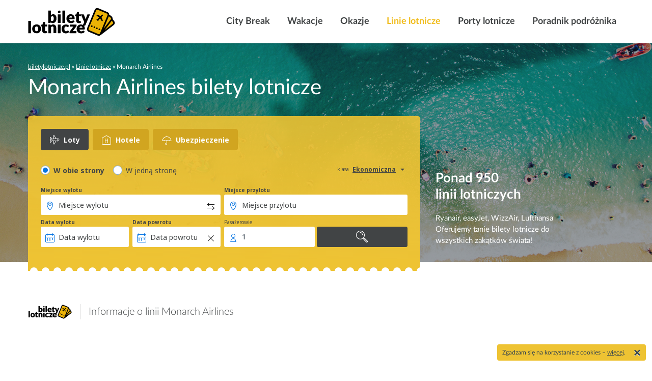

--- FILE ---
content_type: text/html; charset=UTF-8
request_url: https://www.biletylotnicze.pl/airlines/al_0zb_monarch-airlines
body_size: 7249
content:
<!doctype html><html lang="pl-PL"><head><meta charset="utf-8"><meta http-equiv="x-ua-compatible" content="ie=edge"><meta name="viewport" content="width=device-width, initial-scale=1"><meta name='robots' content='max-image-preview:large, all' /><link type="text/css" media="all" href="https://www.biletylotnicze.pl/wp-content/cache/autoptimize/1/css/autoptimize_b08706fe01488cf1aa79e3e060ccbef1.css" rel="stylesheet" /><title>Monarch Airlines - Bilety Lotnicze Monarch Airlines - Rezerwacja Lotów</title><meta name="description" content="Monarch Airlines bilety lotnicze - Wyszukiwarka lotów Monarch Airlines - Aktualne promocje, okazje, rozkład lotów, informacje (wymiary bagażu, odprawa) - wszystko w jednym miejscu. Rezerwacja biletów lotniczych jeszcze nigdy nie była tak prosta - Monarch Airlines tanie bilety lotnicze!" /><link rel="canonical" href="https://www.biletylotnicze.pl/airlines/al_0zb_monarch-airlines" /><meta property="og:locale" content="pl_PL" /><meta property="og:type" content="website" /><meta property="og:title" content="Tanie Linie Lotnicze - Rezerwacja Lotów" /><meta property="og:description" content="Tanie Linie Lotnicze - Wyszukiwarka Linii Lotniczych - Oferujemy wygodne połączenia realizowane przez regularne i tanie linie lotnicze, a także przewoźników czarterowych. Z nami wybierzesz się w wymarzoną podróż!" /><meta property="og:url" content="https://www.biletylotnicze.pl/airlines" /><meta property="og:site_name" content="BiletyLotnicze.pl - Tanie Bilety Lotnicze - Promocje Lotnicze" /><meta property="article:modified_time" content="2018-09-26T07:37:58+00:00" /><meta property="og:image" content="https://www.biletylotnicze.pl/wp-content/uploads/2019/01/biletylotnicze.png" /><meta property="og:image" content="https://www.biletylotnicze.pl/wp-content/uploads/2019/01/biletylotnicze.png" /><meta property="og:image:width" content="1800" /><meta property="og:image:height" content="352" /><meta property="og:image:type" content="image/jpeg" /><meta name="twitter:card" content="summary_large_image" /><meta name="twitter:image" content="https://www.biletylotnicze.pl/wp-content/uploads/2019/01/biletylotnicze.png" /> <script type="application/ld+json" class="yoast-schema-graph">{"@context":"https://schema.org","@graph":[{"@type":"WebPage","@id":"https://www.biletylotnicze.pl/airlines","url":"https://www.biletylotnicze.pl/airlines","name":"Tanie Linie Lotnicze - Rezerwacja Lotów","isPartOf":{"@id":"https://www.biletylotnicze.pl/#website"},"primaryImageOfPage":{"@id":"https://www.biletylotnicze.pl/airlines#primaryimage"},"image":{"@id":"https://www.biletylotnicze.pl/airlines#primaryimage"},"thumbnailUrl":"https://www.biletylotnicze.pl/wp-content/uploads/2018/03/header_2.jpg","datePublished":"2018-03-07T12:06:27+00:00","dateModified":"2018-09-26T07:37:58+00:00","description":"Tanie Linie Lotnicze - Wyszukiwarka Linii Lotniczych - Oferujemy wygodne połączenia realizowane przez regularne i tanie linie lotnicze, a także przewoźników czarterowych. Z nami wybierzesz się w wymarzoną podróż!","breadcrumb":{"@id":"https://www.biletylotnicze.pl/airlines#breadcrumb"},"inLanguage":"pl-PL","potentialAction":[{"@type":"ReadAction","target":["https://www.biletylotnicze.pl/airlines"]}]},{"@type":"ImageObject","inLanguage":"pl-PL","@id":"https://www.biletylotnicze.pl/airlines#primaryimage","url":"https://www.biletylotnicze.pl/wp-content/uploads/2018/03/header_2.jpg","contentUrl":"https://www.biletylotnicze.pl/wp-content/uploads/2018/03/header_2.jpg","width":1800,"height":352},{"@type":"BreadcrumbList","@id":"https://www.biletylotnicze.pl/airlines#breadcrumb","itemListElement":[{"@type":"ListItem","position":1,"name":"biletylotnicze.pl","item":"https://www.biletylotnicze.pl/"},{"@type":"ListItem","position":2,"name":"Linie lotnicze","item":"https://www.biletylotnicze.pl/airlines"},{"@type":"ListItem","position":3,"name":"Monarch Airlines"}]},{"@type":"WebSite","@id":"https://www.biletylotnicze.pl/#website","url":"https://www.biletylotnicze.pl/","name":"BiletyLotnicze.pl - Tanie Bilety Lotnicze - Promocje Lotnicze","description":"","potentialAction":[{"@type":"SearchAction","target":{"@type":"EntryPoint","urlTemplate":"https://www.biletylotnicze.pl/?s={search_term_string}"},"query-input":"required name=search_term_string"}],"inLanguage":"pl-PL"}]}</script>  <script type="text/javascript">window._wpemojiSettings = {"baseUrl":"https:\/\/s.w.org\/images\/core\/emoji\/14.0.0\/72x72\/","ext":".png","svgUrl":"https:\/\/s.w.org\/images\/core\/emoji\/14.0.0\/svg\/","svgExt":".svg","source":{"concatemoji":"https:\/\/www.biletylotnicze.pl\/wp-includes\/js\/wp-emoji-release.min.js"}};
/*! This file is auto-generated */
!function(i,n){var o,s,e;function c(e){try{var t={supportTests:e,timestamp:(new Date).valueOf()};sessionStorage.setItem(o,JSON.stringify(t))}catch(e){}}function p(e,t,n){e.clearRect(0,0,e.canvas.width,e.canvas.height),e.fillText(t,0,0);var t=new Uint32Array(e.getImageData(0,0,e.canvas.width,e.canvas.height).data),r=(e.clearRect(0,0,e.canvas.width,e.canvas.height),e.fillText(n,0,0),new Uint32Array(e.getImageData(0,0,e.canvas.width,e.canvas.height).data));return t.every(function(e,t){return e===r[t]})}function u(e,t,n){switch(t){case"flag":return n(e,"\ud83c\udff3\ufe0f\u200d\u26a7\ufe0f","\ud83c\udff3\ufe0f\u200b\u26a7\ufe0f")?!1:!n(e,"\ud83c\uddfa\ud83c\uddf3","\ud83c\uddfa\u200b\ud83c\uddf3")&&!n(e,"\ud83c\udff4\udb40\udc67\udb40\udc62\udb40\udc65\udb40\udc6e\udb40\udc67\udb40\udc7f","\ud83c\udff4\u200b\udb40\udc67\u200b\udb40\udc62\u200b\udb40\udc65\u200b\udb40\udc6e\u200b\udb40\udc67\u200b\udb40\udc7f");case"emoji":return!n(e,"\ud83e\udef1\ud83c\udffb\u200d\ud83e\udef2\ud83c\udfff","\ud83e\udef1\ud83c\udffb\u200b\ud83e\udef2\ud83c\udfff")}return!1}function f(e,t,n){var r="undefined"!=typeof WorkerGlobalScope&&self instanceof WorkerGlobalScope?new OffscreenCanvas(300,150):i.createElement("canvas"),a=r.getContext("2d",{willReadFrequently:!0}),o=(a.textBaseline="top",a.font="600 32px Arial",{});return e.forEach(function(e){o[e]=t(a,e,n)}),o}function t(e){var t=i.createElement("script");t.src=e,t.defer=!0,i.head.appendChild(t)}"undefined"!=typeof Promise&&(o="wpEmojiSettingsSupports",s=["flag","emoji"],n.supports={everything:!0,everythingExceptFlag:!0},e=new Promise(function(e){i.addEventListener("DOMContentLoaded",e,{once:!0})}),new Promise(function(t){var n=function(){try{var e=JSON.parse(sessionStorage.getItem(o));if("object"==typeof e&&"number"==typeof e.timestamp&&(new Date).valueOf()<e.timestamp+604800&&"object"==typeof e.supportTests)return e.supportTests}catch(e){}return null}();if(!n){if("undefined"!=typeof Worker&&"undefined"!=typeof OffscreenCanvas&&"undefined"!=typeof URL&&URL.createObjectURL&&"undefined"!=typeof Blob)try{var e="postMessage("+f.toString()+"("+[JSON.stringify(s),u.toString(),p.toString()].join(",")+"));",r=new Blob([e],{type:"text/javascript"}),a=new Worker(URL.createObjectURL(r),{name:"wpTestEmojiSupports"});return void(a.onmessage=function(e){c(n=e.data),a.terminate(),t(n)})}catch(e){}c(n=f(s,u,p))}t(n)}).then(function(e){for(var t in e)n.supports[t]=e[t],n.supports.everything=n.supports.everything&&n.supports[t],"flag"!==t&&(n.supports.everythingExceptFlag=n.supports.everythingExceptFlag&&n.supports[t]);n.supports.everythingExceptFlag=n.supports.everythingExceptFlag&&!n.supports.flag,n.DOMReady=!1,n.readyCallback=function(){n.DOMReady=!0}}).then(function(){return e}).then(function(){var e;n.supports.everything||(n.readyCallback(),(e=n.source||{}).concatemoji?t(e.concatemoji):e.wpemoji&&e.twemoji&&(t(e.twemoji),t(e.wpemoji)))}))}((window,document),window._wpemojiSettings);</script> <script type="text/javascript" src="https://www.biletylotnicze.pl/wp-includes/js/jquery/jquery.min.js?ver=3.7.1" id="jquery-core-js"></script> <link rel="EditURI" type="application/rsd+xml" title="RSD" href="https://www.biletylotnicze.pl/xmlrpc.php?rsd" /><link rel='shortlink' href='https://www.biletylotnicze.pl/?p=158' /><link rel="alternate" type="application/json+oembed" href="https://www.biletylotnicze.pl/wp-json/oembed/1.0/embed?url=https%3A%2F%2Fwww.biletylotnicze.pl%2Fairlines" /><link rel="alternate" type="text/xml+oembed" href="https://www.biletylotnicze.pl/wp-json/oembed/1.0/embed?url=https%3A%2F%2Fwww.biletylotnicze.pl%2Fairlines&#038;format=xml" /><link rel="icon" href="https://www.biletylotnicze.pl/wp-content/uploads/2018/03/cropped-favicon-32x32.png" sizes="32x32" /><link rel="icon" href="https://www.biletylotnicze.pl/wp-content/uploads/2018/03/cropped-favicon-192x192.png" sizes="192x192" /><link rel="apple-touch-icon" href="https://www.biletylotnicze.pl/wp-content/uploads/2018/03/cropped-favicon-180x180.png" /><meta name="msapplication-TileImage" content="https://www.biletylotnicze.pl/wp-content/uploads/2018/03/cropped-favicon-270x270.png" />  <script>(function(w,d,s,l,i){w[l]=w[l]||[];w[l].push({'gtm.start':
new Date().getTime(),event:'gtm.js'});var f=d.getElementsByTagName(s)[0],
j=d.createElement(s),dl=l!='dataLayer'?'&l='+l:'';j.async=true;j.src=
'https://www.googletagmanager.com/gtm.js?id='+i+dl;f.parentNode.insertBefore(j,f);
})(window,document,'script','dataLayer','GTM-NH83QL6');</script> <script>(function(w,d,s,l,i){w[l]=w[l]||[];w[l].push({'gtm.start':
new Date().getTime(),event:'gtm.js'});var f=d.getElementsByTagName(s)[0],
j=d.createElement(s),dl=l!='dataLayer'?'&l='+l:'';j.async=true;j.src=
'https://www.googletagmanager.com/gtm.js?id='+i+dl;f.parentNode.insertBefore(j,f);
})(window,document,'script','dataLayer','GTM-SJD5');</script> </head><body class="page-template page-template-templates page-template-template-airlines page-template-templatestemplate-airlines-php page page-id-158"> <noscript><iframe src="https://www.googletagmanager.com/ns.html?id=GTM-NH83QL6"
height="0" width="0" style="display:none;visibility:hidden"></iframe></noscript> <noscript><iframe src="https://www.googletagmanager.com/ns.html?id=GTM-SJD5"
height="0" width="0" style="display:none;visibility:hidden"></iframe></noscript> <script type="application/ld+json">{ 
  "@context" : "http://schema.org",
  "@type" : "Organization",
  "legalName" : "BiletyLotnicze.pl - Tanie Bilety Lotnicze - Promocje Lotnicze",
  "url" : "https://www.biletylotnicze.pl",
  "logo" : "https://www.biletylotnicze.pl/wp-content/uploads/2018/03/logo.svg",
  "contactPoint" : [{
    "@type" : "ContactPoint",
    "telephone" : "+48 32 728 3080",
    "contactType" : "customer service"
  }]
}</script> <!--[if IE]><div class="alert alert-warning"> You are using an <strong>outdated</strong> browser. Please <a href="http://browsehappy.com/">upgrade your browser</a> to improve your experience.</div> <![endif]--><nav id="main_navigation" class="navbar navbar-toggleable-md navbar-light navbar-custom"><div class="container"> <button class="navbar-toggler navbar-toggler-right" type="button" data-toggle="collapse" data-target="#primary_navigation_wrap" aria-controls="primary_navigation_wrap" aria-expanded="false" aria-label="Toggle navigation"> <span></span> <span></span> <span></span> </button> <a class="navbar-brand" href="https://www.biletylotnicze.pl/" title="BiletyLotnicze.pl &#8211; Tanie Bilety Lotnicze &#8211; Promocje Lotnicze"><img class="" src="https://www.biletylotnicze.pl/wp-content/uploads/2018/03/logo.svg"  alt="BiletyLotnicze.pl - Tanie Bilety Lotnicze - Promocje Lotnicze" /></a><div class="collapse navbar-collapse justify-content-end" id="primary_navigation_wrap"><ul itemscope itemtype="http://www.schema.org/SiteNavigationElement" id="menu-main-menu" class="navbar-nav nav menu"><li id="menu-item-1367" class="menu-item menu-item-type-custom menu-item-object-custom menu-item-1367 nav-item"><a itemprop="name" title="City Break" target="_blank" class="nav-link" href="https://www.esky.pl/lot+hotel/1-city-break"><span class="glyphicon City Break"></span>&nbsp;City Break</a></li><li id="menu-item-1368" class="menu-item menu-item-type-custom menu-item-object-custom menu-item-1368 nav-item"><a itemprop="name" title="Wakacje" target="_blank" class="nav-link" href="https://www.esky.pl/lot+hotel/2-wakacje"><span class="glyphicon Wakacje"></span>&nbsp;Wakacje</a></li><li id="menu-item-1360" class="menu-item menu-item-type-custom menu-item-object-custom menu-item-1360 nav-item"><a itemprop="name" title="Okazje" target="_blank" rel="nofollow" class="nav-link" href="https://www.esky.pl/inspiracje"><span class="glyphicon Inspiracje eSky"></span>&nbsp;Okazje</a></li><li id="menu-item-160" class="menu-item menu-item-type-post_type menu-item-object-page current-menu-item page_item page-item-158 current_page_item menu-item-160 nav-item active"><a itemprop="name" title="Linie lotnicze" class="nav-link" href="https://www.biletylotnicze.pl/airlines"><span class="glyphicon Linie lotnicze"></span>&nbsp;Linie lotnicze</a></li><li id="menu-item-1258" class="menu-item menu-item-type-custom menu-item-object-custom menu-item-1258 nav-item"><a itemprop="name" title="Porty lotnicze" class="nav-link" href="https://www.biletylotnicze.pl/porty-lotnicze"><span class="glyphicon Porty lotnicze"></span>&nbsp;Porty lotnicze</a></li><li id="menu-item-124" class="menu-item menu-item-type-custom menu-item-object-custom menu-item-124 nav-item"><a itemprop="name" title="Poradnik podróżnika" class="nav-link" href="/poradnik-podroznika"><span class="glyphicon Poradnik podróżnika"></span>&nbsp;Poradnik podróżnika</a></li></ul></div></div></nav><div class="mobile-overlay"></div><header class="page-header page-header--skybox"><div class="ph__skybox" style="background-image: url( 'https://www.biletylotnicze.pl/wp-content/uploads/2018/03/header_bg.jpg' )"><div class="container"><div class="row"><div class="col-md-12"><div class="ph__breadcrumbs ph__breadcrumbs--skybox"> <span><span><a href="https://www.biletylotnicze.pl/">biletylotnicze.pl</a></span> » <span><a href="https://www.biletylotnicze.pl/airlines">Linie lotnicze</a></span> » <span class="breadcrumb_last" aria-current="page">Monarch Airlines</span></span></div><div class="ph__title ph__title--skybox"><h1>Monarch Airlines bilety lotnicze</h1></div><div class="ph__skybox"><div class="skybox--with-box row"><div class="ph__left col-xl-8 col-md-12 align-self-end"><div class="ph__content"> <script type="text/javascript" src="https://skybox.eskypartners.com/widget/qsf/init.js?partner_id=BILETYLOTNICZE&theme=default&services=multi&target=self" onload="renderSBWidget(this)"></script> </div></div><div class="ph__right col-xl-4 col-md-12 align-self-end"><div class="ph__content"><h3>Ponad 950<br /> linii lotniczych</h3><p>Ryanair, easyJet, WizzAir, Lufthansa<br /> Oferujemy tanie bilety lotnicze do wszystkich zakątków świata!</p></div></div></div></div></div></div></div></div></header><div class="wrap full-width" role="document"><div class="template-airlines"><div class="ta__content"><div class="template-airlines-content"></div><div class="template-airlines-single"><div class="ta__item clearfix"><div class="ta__item-details container"><div class="row"><div class="col-md-12 clearfx"><div class="ta__item-header"><div class="ta__item-logo"> <img src="https://www.biletylotnicze.pl/wp-content/uploads/2018/03/placeholder-1.png" alt="Monarch Airlines" /></div><div class="ta__item-title"><h2>Informacje o linii Monarch Airlines</h2></div></div> <script type="application/ld+json">{
			"@context": "http://schema.org",
			"@type": "Airline",
			"name": "Monarch Airlines",
			"iataCode": "0ZB",
			"logo": "https://www.biletylotnicze.pl/wp-content/uploads/2018/03/placeholder-1.png",
			"url": "http://biletylotnicze.pl/airlines/al_0zb_monarch-airlines"
		}</script> </div></div></div><div class="ta__item-deals"><div class="container"><div class="row"><div class="col-md-12"><h2 style="text-align: center;">Promocje biletów lotniczych z Polski</h2><div class="esky-deals"><div id="esky-deals__swiper" class="esky-deals__swiper swiper-container"><div class="eds__items swiper-wrapper"><div class="eds__item swiper-slide"> <a href="https://www.biletylotnicze.pl/okazje/123872/WMI-SOF-W6?partner_id=BILETYLOTNICZE" class="eds__link"><div class="eds__content"><div class="eds__citites"><h4 class="eds__departure">Warszawa</h4><h4 class="eds__arrival">Sofia</h4></div><h5 class="eds__price" itemprop="priceSpecification" itemscope itemtype="http://schema.org/UnitPriceSpecification"><meta itemprop="price" content="105" /><meta itemprop="priceCurrency" content="PLN" /> <span class="label">Najniższa cena</span> <span class="price">105 PLN</span></h5> <script type="application/ld+json">{
			"@context": "http://schema.org",
			"@type": "Flight",
			"flightNumber": "123872",
			"provider": {
				"@type": "Airline",
				"name": "W6",
				"iataCode": "W6"
			},
			"seller": {
				"@type": "Airline",
				"name": "W6",
				"iataCode": "W6"
			},
			"departureAirport": {
				"@type": "Airport",
				"name": "Warszawa Modlin",
				"iataCode": "WMI"
			},
			"arrivalAirport": {
				"@type": "Airport",
				"name": "Sofia Sofia Airport",
				"iataCode": "SOF",
				"image": "https://static1.eskypartners.com/deals/SOF_0_SquareSmall_290_290.jpg"
			}
		}</script> </div> </a></div><div class="eds__item swiper-slide"> <a href="https://www.biletylotnicze.pl/okazje/123865/WMI-BGY-W6?partner_id=BILETYLOTNICZE" class="eds__link"><div class="eds__content"><div class="eds__citites"><h4 class="eds__departure">Warszawa</h4><h4 class="eds__arrival">Mediolan</h4></div><h5 class="eds__price" itemprop="priceSpecification" itemscope itemtype="http://schema.org/UnitPriceSpecification"><meta itemprop="price" content="127" /><meta itemprop="priceCurrency" content="PLN" /> <span class="label">Najniższa cena</span> <span class="price">127 PLN</span></h5> <script type="application/ld+json">{
			"@context": "http://schema.org",
			"@type": "Flight",
			"flightNumber": "123865",
			"provider": {
				"@type": "Airline",
				"name": "W6",
				"iataCode": "W6"
			},
			"seller": {
				"@type": "Airline",
				"name": "W6",
				"iataCode": "W6"
			},
			"departureAirport": {
				"@type": "Airport",
				"name": "Warszawa Modlin",
				"iataCode": "WMI"
			},
			"arrivalAirport": {
				"@type": "Airport",
				"name": "Mediolan Bergamo Orio al Serio",
				"iataCode": "BGY",
				"image": "https://static1.eskypartners.com/deals/BGY_4_SquareSmall_290_290.jpg"
			}
		}</script> </div> </a></div><div class="eds__item swiper-slide"> <a href="https://www.biletylotnicze.pl/okazje/59984/POZ-TRF-FR?partner_id=BILETYLOTNICZE" class="eds__link"><div class="eds__content"><div class="eds__citites"><h4 class="eds__departure">Poznań</h4><h4 class="eds__arrival">Oslo</h4></div><h5 class="eds__price" itemprop="priceSpecification" itemscope itemtype="http://schema.org/UnitPriceSpecification"><meta itemprop="price" content="147" /><meta itemprop="priceCurrency" content="PLN" /> <span class="label">Najniższa cena</span> <span class="price">147 PLN</span></h5> <script type="application/ld+json">{
			"@context": "http://schema.org",
			"@type": "Flight",
			"flightNumber": "59984",
			"provider": {
				"@type": "Airline",
				"name": "FR",
				"iataCode": "FR"
			},
			"seller": {
				"@type": "Airline",
				"name": "FR",
				"iataCode": "FR"
			},
			"departureAirport": {
				"@type": "Airport",
				"name": "Poznań Ławica",
				"iataCode": "POZ"
			},
			"arrivalAirport": {
				"@type": "Airport",
				"name": "Oslo Sandefjord Torp",
				"iataCode": "TRF",
				"image": "https://static1.eskypartners.com/deals/TRF_2_SquareSmall_290_290.jpg"
			}
		}</script> </div> </a></div><div class="eds__item swiper-slide"> <a href="https://www.biletylotnicze.pl/okazje/116910/GDN-TRF-a?partner_id=BILETYLOTNICZE" class="eds__link"><div class="eds__content"><div class="eds__citites"><h4 class="eds__departure">Gdańsk</h4><h4 class="eds__arrival">Oslo</h4></div><h5 class="eds__price" itemprop="priceSpecification" itemscope itemtype="http://schema.org/UnitPriceSpecification"><meta itemprop="price" content="148" /><meta itemprop="priceCurrency" content="PLN" /> <span class="label">Najniższa cena</span> <span class="price">148 PLN</span></h5> <script type="application/ld+json">{
			"@context": "http://schema.org",
			"@type": "Flight",
			"flightNumber": "116910",
			"provider": {
				"@type": "Airline",
				"name": "",
				"iataCode": ""
			},
			"seller": {
				"@type": "Airline",
				"name": "",
				"iataCode": ""
			},
			"departureAirport": {
				"@type": "Airport",
				"name": "Gdańsk Rębiechowo",
				"iataCode": "GDN"
			},
			"arrivalAirport": {
				"@type": "Airport",
				"name": "Oslo Sandefjord Torp",
				"iataCode": "TRF",
				"image": "https://static1.eskypartners.com/deals/TRF_2_SquareSmall_290_290.jpg"
			}
		}</script> </div> </a></div><div class="eds__item swiper-slide"> <a href="https://www.biletylotnicze.pl/okazje/25975/GDN-TRF-FR?partner_id=BILETYLOTNICZE" class="eds__link"><div class="eds__content"><div class="eds__citites"><h4 class="eds__departure">Gdańsk</h4><h4 class="eds__arrival">Oslo</h4></div><h5 class="eds__price" itemprop="priceSpecification" itemscope itemtype="http://schema.org/UnitPriceSpecification"><meta itemprop="price" content="148" /><meta itemprop="priceCurrency" content="PLN" /> <span class="label">Najniższa cena</span> <span class="price">148 PLN</span></h5> <script type="application/ld+json">{
			"@context": "http://schema.org",
			"@type": "Flight",
			"flightNumber": "25975",
			"provider": {
				"@type": "Airline",
				"name": "FR",
				"iataCode": "FR"
			},
			"seller": {
				"@type": "Airline",
				"name": "FR",
				"iataCode": "FR"
			},
			"departureAirport": {
				"@type": "Airport",
				"name": "Gdańsk Rębiechowo",
				"iataCode": "GDN"
			},
			"arrivalAirport": {
				"@type": "Airport",
				"name": "Oslo Sandefjord Torp",
				"iataCode": "TRF",
				"image": "https://static1.eskypartners.com/deals/TRF_2_SquareSmall_290_290.jpg"
			}
		}</script> </div> </a></div><div class="eds__item swiper-slide"> <a href="https://www.biletylotnicze.pl/okazje/25973/KRK-TRF-FR?partner_id=BILETYLOTNICZE" class="eds__link"><div class="eds__content"><div class="eds__citites"><h4 class="eds__departure">Kraków</h4><h4 class="eds__arrival">Oslo</h4></div><h5 class="eds__price" itemprop="priceSpecification" itemscope itemtype="http://schema.org/UnitPriceSpecification"><meta itemprop="price" content="151" /><meta itemprop="priceCurrency" content="PLN" /> <span class="label">Najniższa cena</span> <span class="price">151 PLN</span></h5> <script type="application/ld+json">{
			"@context": "http://schema.org",
			"@type": "Flight",
			"flightNumber": "25973",
			"provider": {
				"@type": "Airline",
				"name": "FR",
				"iataCode": "FR"
			},
			"seller": {
				"@type": "Airline",
				"name": "FR",
				"iataCode": "FR"
			},
			"departureAirport": {
				"@type": "Airport",
				"name": "Kraków Balice",
				"iataCode": "KRK"
			},
			"arrivalAirport": {
				"@type": "Airport",
				"name": "Oslo Sandefjord Torp",
				"iataCode": "TRF",
				"image": "https://static1.eskypartners.com/deals/TRF_2_SquareSmall_290_290.jpg"
			}
		}</script> </div> </a></div><div class="eds__item swiper-slide"> <a href="https://www.biletylotnicze.pl/okazje/68283/WRO-TRF-FR?partner_id=BILETYLOTNICZE" class="eds__link"><div class="eds__content"><div class="eds__citites"><h4 class="eds__departure">Wrocław</h4><h4 class="eds__arrival">Oslo</h4></div><h5 class="eds__price" itemprop="priceSpecification" itemscope itemtype="http://schema.org/UnitPriceSpecification"><meta itemprop="price" content="151" /><meta itemprop="priceCurrency" content="PLN" /> <span class="label">Najniższa cena</span> <span class="price">151 PLN</span></h5> <script type="application/ld+json">{
			"@context": "http://schema.org",
			"@type": "Flight",
			"flightNumber": "68283",
			"provider": {
				"@type": "Airline",
				"name": "FR",
				"iataCode": "FR"
			},
			"seller": {
				"@type": "Airline",
				"name": "FR",
				"iataCode": "FR"
			},
			"departureAirport": {
				"@type": "Airport",
				"name": "Wrocław Strachowice",
				"iataCode": "WRO"
			},
			"arrivalAirport": {
				"@type": "Airport",
				"name": "Oslo Sandefjord Torp",
				"iataCode": "TRF",
				"image": "https://static1.eskypartners.com/deals/TRF_2_SquareSmall_290_290.jpg"
			}
		}</script> </div> </a></div><div class="eds__item swiper-slide"> <a href="https://www.biletylotnicze.pl/okazje/98825/GDN-GOT-FR?partner_id=BILETYLOTNICZE" class="eds__link"><div class="eds__content"><div class="eds__citites"><h4 class="eds__departure">Gdańsk</h4><h4 class="eds__arrival">Goteborg</h4></div><h5 class="eds__price" itemprop="priceSpecification" itemscope itemtype="http://schema.org/UnitPriceSpecification"><meta itemprop="price" content="152" /><meta itemprop="priceCurrency" content="PLN" /> <span class="label">Najniższa cena</span> <span class="price">152 PLN</span></h5> <script type="application/ld+json">{
			"@context": "http://schema.org",
			"@type": "Flight",
			"flightNumber": "98825",
			"provider": {
				"@type": "Airline",
				"name": "FR",
				"iataCode": "FR"
			},
			"seller": {
				"@type": "Airline",
				"name": "FR",
				"iataCode": "FR"
			},
			"departureAirport": {
				"@type": "Airport",
				"name": "Gdańsk Rębiechowo",
				"iataCode": "GDN"
			},
			"arrivalAirport": {
				"@type": "Airport",
				"name": "Goteborg Landvetter",
				"iataCode": "GOT",
				"image": "https://static1.eskypartners.com/deals/GOT_0_SquareSmall_290_290.jpg"
			}
		}</script> </div> </a></div><div class="eds__item swiper-slide"> <a href="https://www.biletylotnicze.pl/okazje/3746/GDN-TKU-W6?partner_id=BILETYLOTNICZE" class="eds__link"><div class="eds__content"><div class="eds__citites"><h4 class="eds__departure">Gdańsk</h4><h4 class="eds__arrival">Turku</h4></div><h5 class="eds__price" itemprop="priceSpecification" itemscope itemtype="http://schema.org/UnitPriceSpecification"><meta itemprop="price" content="153" /><meta itemprop="priceCurrency" content="PLN" /> <span class="label">Najniższa cena</span> <span class="price">153 PLN</span></h5> <script type="application/ld+json">{
			"@context": "http://schema.org",
			"@type": "Flight",
			"flightNumber": "3746",
			"provider": {
				"@type": "Airline",
				"name": "W6",
				"iataCode": "W6"
			},
			"seller": {
				"@type": "Airline",
				"name": "W6",
				"iataCode": "W6"
			},
			"departureAirport": {
				"@type": "Airport",
				"name": "Gdańsk Rębiechowo",
				"iataCode": "GDN"
			},
			"arrivalAirport": {
				"@type": "Airport",
				"name": "Turku Turku Airport",
				"iataCode": "TKU",
				"image": "https://static1.eskypartners.com/deals/TKU_0_SquareSmall_290_290.jpg"
			}
		}</script> </div> </a></div></div></div><div id="esky-deals__pagination" class="esky-deals__pagination"><div class="edp__button-next swiper-button-next"></div><div class="edp__button-prev swiper-button-prev"></div></div></div> <script>jQuery( function( $ ) {
	$( document ).ready( function() {
		var swiper = new Swiper( '#esky-deals__swiper', {
			slidesPerView: 4,
			spaceBetween: 30,
			loop: true,
			autoplay: {
				delay: 5000
			},
			breakpoints: {
				767: {
					slidesPerView: 2,
					spaceBetween: 10
				},

				992: {
					slidesPerView: 3,
					spaceBetween: 30
				}
			},
			navigation: {
				nextEl: '.edp__button-next',
				prevEl: '.edp__button-prev'
			}
		});
	});
});</script> </div></div></div></div></div><div class="ta__rotator"><div class="container"><div class="row clearfix"><div class="tar__box col-md-4"><h5 class="tar__title">Tanie linie lotnicze</h5><ul class="tar__items"><li class="tar__item"><a href="https://www.biletylotnicze.pl/airlines/al_fr_ryanair" title="Ryanair">Ryanair</a></li><li class="tar__item"><a href="https://www.biletylotnicze.pl/airlines/al_w6_wizz-air" title="WizzAir">WizzAir</a></li><li class="tar__item"><a href="https://www.biletylotnicze.pl/airlines/al_u2_easyjet" title="easyJet">easyJet</a></li><li class="tar__item"><a href="https://www.biletylotnicze.pl/airlines/al_dy_norwegian-air-shuttle" title="Norwegian">Norwegian</a></li><li class="tar__item"><a href="https://www.biletylotnicze.pl/airlines/al_va_virgin-australia" title="Virgin Australia">Virgin Australia</a></li><li class="tar__item"><a href="https://www.biletylotnicze.pl/airlines/al_w9_wizz-air-uk" title="Wizz Air UK">Wizz Air UK</a></li></ul></div><div class="tar__box col-md-4"><h5 class="tar__title">Rejsowe linie lotnicze</h5><ul class="tar__items"><li class="tar__item"><a href="https://www.biletylotnicze.pl/airlines/al_lo_lot" title="PLL LOT">PLL LOT</a></li><li class="tar__item"><a href="https://www.biletylotnicze.pl/airlines/al_lh_lufthansa" title="Lufthansa">Lufthansa</a></li><li class="tar__item"><a href="https://www.biletylotnicze.pl/airlines/al_kl_klm" title="KLM">KLM</a></li><li class="tar__item"><a href="https://www.biletylotnicze.pl/airlines/al_ba_british-airways" title="British Airways">British Airways</a></li><li class="tar__item"><a href="https://www.biletylotnicze.pl/airlines/al_ic_indian-airlines" title="Indian Airlines">Indian Airlines</a></li><li class="tar__item"><a href="https://www.biletylotnicze.pl/airlines/al_1i_netjets" title="NetJets">NetJets</a></li></ul></div><div class="tar__box col-md-4"><div class="tar__image"> <img src="https://www.biletylotnicze.pl/wp-content/uploads/2018/03/airplane-2.svg" alt="Airplane" /></div></div></div></div></div></div></div></div></div><footer class="wps-footer"><div class="container"><div class="row"><div class="col-md-4 f__left"><section class="widget text-2 widget_text"><h4>Newsletter</h4><div class="textwidget"><div id="newsletter-js" class="newsletter"></div></div></section></div><div class="col-md-8 f__right"><div class="f__right-first"><section class="widget nav_menu-3 widget_nav_menu"><div class="menu-footer-menu-1-container"><ul id="menu-footer-menu-1" class="menu"><li id="menu-item-844" class="menu-item menu-item-type-custom menu-item-object-custom menu-item-has-children menu-item-844"><a href="https://www.biletylotnicze.pl/airlines/rejsowe-linie-lotnicze">Rejsowe Linie Lotnicze</a><ul class="sub-menu"><li id="menu-item-762" class="menu-item menu-item-type-custom menu-item-object-custom menu-item-762"><a href="https://www.biletylotnicze.pl/airlines/al_lo_lot">LOT Polskie Linie Lotnicze</a></li><li id="menu-item-763" class="menu-item menu-item-type-custom menu-item-object-custom menu-item-763"><a href="https://www.biletylotnicze.pl/airlines/al_ba_british-airways">British Airways (BA)</a></li><li id="menu-item-846" class="menu-item menu-item-type-custom menu-item-object-custom menu-item-846"><a href="https://www.biletylotnicze.pl/airlines/al_lh_lufthansa">Lufthansa</a></li></ul></li><li id="menu-item-845" class="menu-item menu-item-type-custom menu-item-object-custom menu-item-has-children menu-item-845"><a href="https://www.biletylotnicze.pl/airlines/tanie-linie-lotnicze">Tanie Linie Lotnicze</a><ul class="sub-menu"><li id="menu-item-1023" class="menu-item menu-item-type-custom menu-item-object-custom menu-item-1023"><a href="https://www.biletylotnicze.pl/airlines/al_dy_norwegian-air-shuttle">Norwegian Bilety Lotnicze</a></li><li id="menu-item-765" class="menu-item menu-item-type-custom menu-item-object-custom menu-item-765"><a href="https://www.biletylotnicze.pl/airlines/al_w6_wizz-air">WizzAir Bilety Lotnicze</a></li><li id="menu-item-764" class="menu-item menu-item-type-custom menu-item-object-custom menu-item-764"><a href="https://www.biletylotnicze.pl/airlines/al_fr_ryanair">Ryanair Bilety Lotnicze</a></li><li id="menu-item-766" class="menu-item menu-item-type-custom menu-item-object-custom menu-item-766"><a href="https://www.biletylotnicze.pl/airlines/al_u2_easyjet">easyJet Bilety Lotnicze</a></li></ul></li></ul></div></section><section class="widget nav_menu-4 widget_nav_menu"><div class="menu-footer-menu-2-container"><ul id="menu-footer-menu-2" class="menu"><li id="menu-item-767" class="menu-item menu-item-type-custom menu-item-object-custom menu-item-has-children menu-item-767"><a href="https://www.biletylotnicze.pl/loty/-/co_gb/loty-do-wielkiej-brytanii">Bilety Lotnicze Anglia</a><ul class="sub-menu"><li id="menu-item-768" class="menu-item menu-item-type-custom menu-item-object-custom menu-item-768"><a href="https://www.biletylotnicze.pl/loty/ci_waw/ci_lon/loty-z-warszawy-do-londynu">Bilety Warszawa Londyn</a></li><li id="menu-item-848" class="menu-item menu-item-type-custom menu-item-object-custom menu-item-848"><a href="https://www.biletylotnicze.pl/loty/ci_ktw/ci_lon/loty-z-katowic-do-londynu">Bilety Katowice Londyn</a></li><li id="menu-item-769" class="menu-item menu-item-type-custom menu-item-object-custom menu-item-769"><a href="https://www.biletylotnicze.pl/loty/ci_krk/ci_lon/loty-z-krakowa-do-londynu">Bilety Kraków Londyn</a></li></ul></li><li id="menu-item-770" class="menu-item menu-item-type-custom menu-item-object-custom menu-item-has-children menu-item-770"><a href="https://www.biletylotnicze.pl/loty/-/co_us/loty-do-stanow-zjednoczonych-ameryki">Bilety Lotnicze USA</a><ul class="sub-menu"><li id="menu-item-771" class="menu-item menu-item-type-custom menu-item-object-custom menu-item-771"><a href="https://www.biletylotnicze.pl/loty/ci_waw/ci_nyc/loty-z-warszawy-do-nowego-jorku-ny">Bilety Warszawa Nowy Jork</a></li><li id="menu-item-850" class="menu-item menu-item-type-custom menu-item-object-custom menu-item-850"><a href="https://www.biletylotnicze.pl/loty/ci_krk/ci_nyc/loty-z-krakowa-do-nowego-jorku-ny">Bilety Kraków Nowy Jork</a></li><li id="menu-item-849" class="menu-item menu-item-type-custom menu-item-object-custom menu-item-849"><a href="https://www.biletylotnicze.pl/loty/ci_waw/ci_chi/loty-z-warszawy-do-chicago-il">Bilety Warszawa Chicago</a></li><li id="menu-item-851" class="menu-item menu-item-type-custom menu-item-object-custom menu-item-851"><a href="https://www.biletylotnicze.pl/loty/ci_krk/ci_chi/loty-z-krakowa-do-chicago-il">Bilety Kraków Chicago</a></li></ul></li></ul></div></section><section class="widget nav_menu-5 widget_nav_menu"><div class="menu-footer-menu-3-container"><ul id="menu-footer-menu-3" class="menu"><li id="menu-item-772" class="menu-item menu-item-type-post_type menu-item-object-page menu-item-772"><a href="https://www.biletylotnicze.pl/o-nas">O nas</a></li><li id="menu-item-774" class="menu-item menu-item-type-post_type menu-item-object-page menu-item-774"><a href="https://www.biletylotnicze.pl/kontakt">Kontakt</a></li><li id="menu-item-773" class="menu-item menu-item-type-post_type menu-item-object-page menu-item-773"><a href="https://www.biletylotnicze.pl/regulamin">Regulamin</a></li></ul></div></section></div><div class="f__right-second"><section class="widget text-4 widget_text"><div class="textwidget"><div class="wps-copyrights"> Copyright © biletylotnicze.pl &#8211; Wszystkie prawa zastrzeżone.</div></div></section><section class="widget text-3 widget_text"><div class="textwidget"><div id="cookie-bar-js"><script>jQuery( function( $ ){ $( document ).ready( function() { setTimeout( function() { cookiesJS.init() }, 100 ); }); });</script></div></div></section></div></div></div></div></footer> <script type="text/javascript" id="main-js-js-extra">var wps = {"ajax":"https:\/\/www.biletylotnicze.pl\/wp-admin\/admin-ajax.php"};</script> <script type="application/ld+json">{
			"@context": "http://schema.org",
			"@type": "Article",
			"url": "https://www.biletylotnicze.pl/airlines/al_0zb_monarch-airlines",
			"publisher": {
				"@type": "Organization",
				"name": "BiletyLotnicze.pl - Tanie Bilety Lotnicze - Promocje Lotnicze",
				"logo": {
					"@type": "ImageObject",
					"url": "https://www.biletylotnicze.pl/wp-content/uploads/2018/03/logo.svg"
				}
			},
			"datePublished": "2018-03-07T13:06:27+01:00",
			"dateModified": "2018-09-26T08:37:58+01:00",
			"headline": "Monarch Airlines", "image": { "@type": "ImageObject", "url": "https://www.biletylotnicze.pl/wp-content/uploads/2018/03/placeholder-1.png", "width": 100, "height": 35},
			"author": "Adrian Jaskólski"
		}</script> <script type="text/javascript" defer src="https://www.biletylotnicze.pl/wp-content/cache/autoptimize/1/js/autoptimize_1e1eb6eabefbe6561c1d74fe19eef3c4.js"></script></body></html>

--- FILE ---
content_type: application/javascript; charset=utf-8
request_url: https://skybox.eskypartners.com/widget/qsf/init.js?partner_id=BILETYLOTNICZE&theme=default&services=multi&target=self
body_size: 50873
content:
/**
 * renderSBWidget
 *
 * @param {HTMLElement} sourceElement
 */
function renderSBWidget (sourceElement) {
	var config = {};
			
	
	
	
	
	
	
	
var i18n = {
    "pax-counter": {
        "Choose_pax_number": "Wybierz przynajmniej jednego pasa\u017cera w jednej z zaznaczonych sekcji.",
        "Infants_more_than_adults": "Liczba niemowl\u0105t nie mo\u017ce by\u0107 wi\u0119ksza ni\u017c liczba doros\u0142ych.",
        "Group_travel_info": "Rezerwacja dla wi\u0119cej ni\u017c 9 os\u00f3b b\u0119dzie obs\u0142ugiwana jako rezerwacja grupowa."
    },
    "rooms-counter": {
        "Room": "Pok\u00f3j",
        "Rooms": "Pokoje:",
        "Guests": ", go\u015bcie:",
        "Fill_children_age": "Podaj wiek dziecka"
    },
    "autocomplete": {
        "Cities": "Miasta",
        "Airports": "Lotniska"
    },
    "external-flight-form": {
        "Empty_field": "Prosz\u0119 uzupe\u0142ni\u0107 pole"
    },
    "datepicker": {
        "january": "Stycze\u0144",
        "february": "Luty",
        "march": "Marzec",
        "april": "Kwiecie\u0144",
        "may": "Maj",
        "june": "Czerwiec",
        "july": "Lipiec",
        "august": "Sierpie\u0144",
        "september": "Wrzesie\u0144",
        "october": "Pa\u017adziernik",
        "november": "Listopad",
        "december": "Grudzie\u0144"
    },
    "insurance-pax-counter": {
        "Choose_pax_number": "Wybierz przynajmniej jednego pasa\u017cera w jednej z zaznaczonych sekcji.",
        "Group_travel_info": "Mo\u017cesz zarezerwowa\u0107 podr\u00f3\u017c dla maks. 9 os\u00f3b. Je\u015bli chcesz kupi\u0107 wi\u0119cej bilet\u00f3w, podziel swoj\u0105 rezerwacj\u0119 na kilka."
    },
    "ticket-price": {
        "Only_number": "U\u017cywaj tylko cyfr"
    },
    "external-insurance-form": {
        "Travel_too_short": "Podr\u00f3\u017c jest zbyt kr\u00f3tka"
    }
};
	config.target = sourceElement.parentNode;
	config.template = '\u003Cstyle\u0020type\u003D\u0022text\/css\u0022\u003E\n\t\t\t\/\u002A\u0020Main\u0020styles\u0020\u002A\/\n\t\t\t\u0040import\u0020url\u0028\u0022https\u003A\/\/fonts.googleapis.com\/css\u003Ffamily\u003DNoto\u002BSans\u003A400,700\u0022\u0029\u003B\u0040import\u0020url\u0028\u0022https\u003A\/\/fonts.googleapis.com\/css\u003Ffamily\u003DUbuntu\u003A400,700\u0022\u0029\u003B\u0040font\u002Dface\u007Bfont\u002Dfamily\u003Askyboxfont\u003Bfont\u002Dweight\u003A400\u003Bsrc\u003Aurl\u0028\u0022data\u003Aapplication\/font\u002Dwoff\u003Bcharset\u003Dutf\u002D8\u003Bbase64,d09GRgABAAAAAChEAAsAAAAAJ\/gAAAAAAAAAAAAAAAAAAAAAAAAAAAAAAABPUy8yAAABCAAAAGAAAABgDxIHbGNtYXAAAAFoAAAA5AAAAORGh\/[base64]\u002B3Bvc3QAACgkAAAAIAAAACAAAwAAAAMEeQGQAAUAAAKZAswAAACPApkCzAAAAesAMwEJAAAAAAAAAAAAAAAAAAAAARAAAAAAAAAAAAAAAAAAAAAAQAAA6ckDwP\/AAEADwABAAAAAAQAAAAAAAAAAAAAAIAAAAAAAAwAAAAMAAAAcAAEAAwAAABwAAwABAAAAHAAEAMgAAAAuACAABAAOAAEAIOYN5g\/mEeYz5jnmaOZu6THpO\u002BlW6YXplOmW6Znptem46bvpwenJ\/\/3\/\/wAAAAAAIOYN5g\/mEeYy5jnmZ\u002BZt6THpOelW6YXplOmW6Znptem36brpwenI\/\/3\/\/wAB\/\u002BMZ9xn2GfUZ1RnQGaMZnxbdFtYWvBaOFoAWfxZ9FmIWYRZgFlsWVQADAAEAAAAAAAAAAAAAAAAAAAAAAAAAAAAAAAAAAAAAAAAAAAAAAAAAAAAAAAAAAAAAAAEAAf\/\/AA8AAQAAAAAAAAAAAAIAADc5AQAAAAABAAAAAAAAAAAAAgAANzkBAAAAAAEAAAAAAAAAAAACAAA3OQEAAAAAAQAA\/80EAAPNAAsAAAEhESMRIRUhETMRIQQA\/nr0\/noBhvQBhgJGAYf\u002BefL\[base64]\/Rj0\u002BLi4aGxsaLi4\u002BPUZGPj0uLhobFRYnJw8VFQ\/HDw8kDxUVD8gPD\/7\u002BPDQ0JycWFxcWJyc0NDw7NDUnJxYXFxYnJzU0AQMHCAsKBwgtLUALBwgHCAsqJiUcHBAQASYkxyQBIScnFhUbGi4uPT5GRj0\u002BLi4aGxsaLi4\u002BPUY\/OTgsJg8PyA8VFQ8kDw\/HDxUVDwgXFicnNDQ8OzQ1JycWFxcWJyc1NDs8NDQnJxYXASQLCAcHCAtALS0HCAoLBwgQEBwcJSb9vyTHJAABAAD\/zQKhA80ACAAACQEjFQkBFTMBAqH\u002BU\/QBSP648wGuAhYBt67\u002Bsf6srwG3AAABAAD\/zQKhA80ACAAAEwEzFQkBFSMBAAGt9P64AUfz\/lMCFgG3rv6x\/qyvAbcAAAABAAH\/zQP2A80AVAAABQE2NzY7ATY3NicmJyYHIyInJicBJicmDwEGBwYXExYHBg8BJi8CJiMmDwEGBwYfARYVFA8BBhcWHwEWMzY\/ATYzNx8CFhcWBwMGFxYfARY3NjcBnAEtBgwMC7AdHBwBAR0dHqsLDAwG\/tMGDAwLNQsEBASxBAQFCv4CAQKLBAUGBSgFAQICPwICPwIBAgUoBQUGBIsBAQOOAW8KBAUEsQQEBAs1CwwMBiEBkQkCAwEYGCAhFxcBAgIJAZEIBQYBBQEICAn\u002BdwoHBwEIAQECiAMBAxwDBgUFiQUHBwWJBQYFAxwDAQOIAgIEAQMBBwcK\/ncJCAgBBQEFBggAAAAADwAA\/[base64]\u002B9jQKBwgHCAo0CgcIBwgKNAoHCAcICjQKBwgHCAH2NAoHCAcICjQKBwgHCP3CNAoHCAcICjQKBwgHCAoCNDQKBwgHCAo0CgcIBwjCTAgICk0HCAoLBwhmCAgKGgcICk0HCAsKBwgaCgcIGgoICGYHCAsKBwhNCggITAsHCAcICwPMCwcIBwgL\/[base64]\/oAIBwoLCAcHCAsKBwgCzWb9mQFn\/pkCM\/3NAQD\/AAAAAAcAAP\/[base64]\/s1fBAUFB5kNCAgFjAxdBw4ODQEyBzAxLS0N\/ld0AR0HCAoLBwgHCAsKBwhnBwgLCgcIBwgKCwcIZgcICgsHCAcICwoHCAGzgE0KCAgICArmCAgKCgcIgAsHCAcIC0w0ZwFnZ\/znCwcIBwgLA8wLBwgHCAv\u002BTQFnMxERXl4REY4FAwQLCg0RhAoGBgwLNjcLCgEz5woIBwcICgsHCAgHCwoIBwcICgsHCAgHCwoIBwcICgsHCAgHvgHNBwgLATMKBwiACwcICAcLgAgHCv7NCwgHZplnZ\/4ACAcKCwgHBwgLCgcIAppmZgAAAAIAAf\/NAeADzQBRAKQAACUGFRQfARYVBg8BBiMiLwExJwcGBwYfARYHBg8BIicmLwEmJyYrASInJic0NzY7ATI3Nj8BNjc2MxcWFxYPAQYXFh8CMjE\/[base64]\[base64]\/NA\/ADzQBSAAAJAQYHBisBBgcGFxYXFjczNhcWFwEWFxY\/ATY3NicDJjc2PwEXMR8BFhcyPwE2NzYvASY1ND8BNicmLwEmByIPATEHLwEmJyY3EzYnJi8BJgcGBwJW\/tUGDAwLrh0cHAEBHR0dqgsMDAYBKwYMDAs1CgQFBLAEBAQL\/AMCigQFBgUoBQECAz4CAj4DAQIFKAUFBgSMA45uCwQEBLAEBAUKNQsMDAYDu\/5vCQMCARgYICEXFwEBAwIJ\/m8IBgUBBQEICAkBiQoHBwEIAgGJAwEDHAMFBgWJBQcHBYoEBgYDHAMBBIoCBQMBBwcKAYkKBwgBBQEFBQkAAQDM\/80DNAPNABMAABMBNjMyFxYVFAcJARYVBgcGIyInzAHrFR4fFRYW\/n0BgxUBFhUdHhUBzAHrFhYVHx4V\/nz\u002BfRYfHhUUFAAAAAYAAP\/[base64]\u002BfgH\u002B8L2IiMSe2r7AFSEiSAYGTzQ1IiMVFhMDBAQDoflpKiwsLQFQS0s\/QDAxG2QWJicyMjs8QCQiIyGGVTUpKi4gHBwXAWgPAQwLGxssLEE3MjMqKxcYAwMGSzZNJzg5QQ4NDg4lIiIdDxUVFf5KDg8aFhsbHQgnGRoP\/vIBAQGmLSwsKiUhIiMkNTQ0LjU7QUFDAYIDTS4vGBYTFCICIRUVAgEQDyEDYwMoExMBEBAbGyUlLAIuIiIYFQ8OCgoYFyMCJBYWAgILFhYuBUwFKS0tCAIBAg8QGxwnJi4BSv6aAWMF2QE9\/X0BD\/7xASzY\/gMDLSIhbBgYJicxMTMJCQoJAb7iDwgIGBksLD8\u002BTCQ8MTIjIxMUBwYM\/flNOxoZCgsUwi0DGhofIBsbAwMTEycpNzc8FxUUFShlKS0cGwECAgcRERkOExQYiSQhIhkVCwsCEhETkQcHCAj\u002BAQgID2MMBgYODhpcIRIRAAAAEAAA\/[base64]\/[base64]\[base64]\u002BSg4PGhYbGx0IJxkaD\/7yAQEBpi0sLColISIjJDU0NC41O0FBQwN1\/[base64]\u002BXH97wLRezoUFChF\/e8BKjgiIiAgOv7UAU9fNzcVFiUlMzI6AzkyMiUkFhUWFSUlMjM6AjkyMiUlFhX\u002B7kUtLS4uRQNFLS0vL0Q1Aw0ODhgCFQ0NDQ0XA14CHQ8QLi1IAkwgIBEEDA0NGgIYDQ0QEB4DWQMmFRQtLU4CRiEiFAG2DwgIGBksLD8\u002BTCQ8MTIjIxMUBwYM\/flNOxoZCgsUwi0DGhofIBsbAwMTEycpNzc8FxUUFShlKS0cGwECAgcRERkOExQYiSQhIhkVCwsCEhETkQcHCAj\u002BAQgID2MMBgYODhpcIRIRAAAAAAEAzP\/NAzQDzQATAAAJAQYjIicmNTQ3CQEmNzY3NjMyFwM0\/hUVHh8VFhYBg\/59FgEBFhUdHhUBzv4VFhYVHh8VAYQBgxYeHxUUFAABAAD\/zQTWA80AIAAAASYjIgcGBwYfASURNCcmJyYHBgcRNwUHBhUUFxYzMjcBA1cYIiIYGQEBGLv9DRgYIiMZGQGVAvqqGRkZIiMZAXoC4BcXGCMjGbsBAcwhGBgBARgYI\/[base64]\[base64]\/sATGhoT\/sATDQ0PDxYBmrMLBwgIBwv\u002BZgoIBwcICrS0CggHBwgKAZoLBwgIBwv9sx4eKwH\/JCIiErQREbQSIyIj\/gErHh4zDw8WAf8VFxcKtAsLtAsWFhb\u002BARUQDwAABQA8AAID5gOXAFUAgACEAIgAuQAAAScHBgcGBwYHBicmJyY1Jjc2PwEnJicmNzQ3Njc2FxYXFhcWHwE3NQMmNzY\/[base64]\u002B9SQFBQUMZAJOKiUlCgEBCiUlKv2yZAwFBQUkAQECAUwLBwgHCAtMAQECAQE\u002BkpM4Ozs4k7wHBwgKCwcEBAQECAQFBAUIBAQEBAcKCwgHBwICAwMEAgICAgQDAgMCAVkLhwcGBQQMBQUICA4OEAcHBwjDwwgHBwcQDg4ICAUFDAQGBQeHCwEBABIQEAgZCQcGEv7mBQQEBAsEJiU7BAYGBgYEOyYlBAsEBAQF\/uYSBwYJGQgQEBIBAFy0FQMCEqIsAxsbKQMDKhobAyyiEQICFbQBCAgKCwgHAZELARca\/gf\u002B\[base64]\u002B7gcTFBaZDg8VcQoEERIW\u002BBYREgQKcRUOD2YoEwUVFhn\u002BaBkVFgUTAVseHisqHh5TBAUFBTQVDw8PDxUOBwMEDw8WZhUPD\/5mDw8VZhUPEAQEBg4VDw8PDxU0BQUFBAwIJCQrAZgrJCQI\/bk0DQ0NC2YCZgsNDQ00ZtcIAQMEA\/gDAwQBCPVnDw8VFg8P\/jSZBQYHARC8AhAQAQYHBZkCKwgWDw8PDxYIIgQREBQDAxQQEQSiDg4UAwMUDg5nFQ8PNBUODw8OFTQPDxUBml4YERISERheKh4eHh4qLwIBAQ8PFRUPDwwNDQ7\u002BNBYPDw8PFjMzFg8PDw8WAcwODQ0MDg8WFQ8PAQECOSodHh4dKv2YAwQGQEAGBAMzZisCAwMDAwIrAc0VDw8PDxX\/AAQFBDEfHzEEBQRdAAAAAAEAswCAA00DGgAnAAAJAQYVFBcWMzI3CQEWMzI3NjU0JwkBNjU0JyYjIgcJASYjIgcGFRQXAdz\u002B3wgIBwoLCAEhASEICgsHCAj\u002B3wEhCAgHCgsI\/t\/\u002B3wgKCwcICAHN\/[base64]\/oBmZmYaAT6SAwUFBWYPBwgHQF0aDw8IElsODg8eZgoJCgdYAWoiIyMTLR0VFTT\[base64]\/6VIiIjEy4dFRY0AaRjMLMBZz8GAwQQDwwhDAwSCQcICgsHCAgSDA1ntEw0kgMCAgwNDXMVFhk3nxoZGgQEB1gTEhxELCgnTbOzAAAAAAMAM\/\/\[base64]\[base64]\/[base64]\/wAVCgsHNQ4lJicPKDc3KA8nJSYONQcKCxUULgsdHh0QHi0tHhAdHR4LLgIALS1APy0tLS0\/QC0tMxAQHBwlJSsqJiUbHBEQEBEcGyUmKislJRwcEBD\[base64]\u002BAAcICwoHCDMCAAcICwoHCDQqHh4eHir9MioeHh4eKjQHCAoLBwgCmvzMDw8VAs4VDw\/NBwcMMgsHCAcHDDILBwj\/AAcHDDILBwgHBwwyCwcI\/wAHBwwyCwcIBwcMMgsHCAIABwcMMgsHCAcHDDILBwj\/AAcHDDILBwgHBwwyCwcI\/wAHBwwyCwcIBwcMMgsHCAEABwcMMgsHCAcHDDILBwj\/AAcHDDILBwgHBwwyCwcIAwAPDxWamhUPD1kLCAcHCAtZWQsIBwcIC4xNCwcICAcLTR4dK\/2ZKh4eHh4qAmcrHR5NCwcICAcL\/oD\u002BZhUPDw8PFQEaCwcICAgKCggHBwgKCwcICAgKCggHBwgKCwcICAgKCggHBwhcCgcICAcKCwgHCAgKCgcICAcKCwgHCAgKCgcICAcKCwgHCAhdCwcICAcLCggHBwgKCwcICAcLCggHBwgAAAAAAQAAAAAAAINmWGNfDzz1AAsEAAAAAADWa\/\u002BxAAAAANZr\/7EAAP\/NEjADzQAAAAgAAgAAAAAAAAABAAADwP\/[base64]\u002BATiBWQFigbqCWgJjgnGClYK2gv0DRYNWg3UDk4PMg9aD\[base64]\u0022\u0029\u0020format\u0028\u0022woff\u0022\u0029\u007D.SBCSS\u002Dwidget\u002Dqsf\u0020\u005Bclass\u002A\u003Dicon\u002D\u005D,.SBCSS\u002Dwidget\u002Dqsf\u0020\u005Bclass\u005E\u003Dicon\u002D\u005D\u007Bfont\u002Dfamily\u003Askyboxfont\u0021important\u003Bspeak\u003Anone\u003Bfont\u002Dsize\u003A20px\u0021important\u003Bfont\u002Dstyle\u003Anormal\u003Bfont\u002Dweight\u003A400\u003Bfont\u002Dvariant\u003Anormal\u003Btext\u002Dtransform\u003Anone\u003Bline\u002Dheight\u003A1\u003Bposition\u003Aabsolute\u003Bz\u002Dindex\u003A102\u003Bleft\u003A8px\u003Btop\u003A28px\u003B\u002Dwebkit\u002Dfont\u002Dsmoothing\u003Aantialiased\u003B\u002Dmoz\u002Dosx\u002Dfont\u002Dsmoothing\u003Agrayscale\u007D.SBCSS\u002Dwidget\u002Dqsf\u0020.SBCSS\u002Dicon\u002Dplus\u003Abefore\u007Bcontent\u003A\u0022\\e60d\u0022\u007D.SBCSS\u002Dwidget\u002Dqsf\u0020.SBCSS\u002Dicon\u002Dminus\u003Abefore\u007Bcontent\u003A\u0022\\e60f\u0022\u007D.SBCSS\u002Dwidget\u002Dqsf\u0020.SBCSS\u002Dicon\u002Darrow\u002Dright\u002Dbold\u003Abefore\u007Bcontent\u003A\u0022\\e632\u0022\u007D.SBCSS\u002Dwidget\u002Dqsf\u0020.SBCSS\u002Dicon\u002Darrow\u002Dleft\u002Dbold\u003Abefore\u007Bcontent\u003A\u0022\\e633\u0022\u007D.SBCSS\u002Dwidget\u002Dqsf\u0020.SBCSS\u002Dicon\u002Dplane\u002Dright\u003Abefore\u007Bcontent\u003A\u0022\\e639\u0022\u007D.SBCSS\u002Dwidget\u002Dqsf\u0020.SBCSS\u002Dicon\u002Dcity\u003Abefore\u007Bcontent\u003A\u0022\\e667\u0022\u007D.SBCSS\u002Dwidget\u002Dqsf\u0020.SBCSS\u002Dicon\u002Dairport\u003Abefore\u007Bcontent\u003A\u0022\\e668\u0022\u007D.SBCSS\u002Dwidget\u002Dqsf\u0020.SBCSS\u002Dicon\u002Dplanes\u003Abefore\u007Bcontent\u003A\u0022\\e66d\u0022\u007D.SBCSS\u002Dwidget\u002Dqsf\u0020.SBCSS\u002Dicon\u002Dplane\u002Dleft\u003Abefore\u007Bcontent\u003A\u0022\\e66e\u0022\u007D.SBCSS\u002Dwidget\u002Dqsf\u0020.SBCSS\u002Dicon\u002Darrow\u002Dleft\u003Abefore\u007Bcontent\u003A\u0022\\e931\u0022\u007D.SBCSS\u002Dwidget\u002Dqsf\u0020.SBCSS\u002Dicon\u002Desky\u003Abefore\u007Bcontent\u003A\u0022\\e939\u0022\u007D.SBCSS\u002Dwidget\u002Dqsf\u0020.SBCSS\u002Dicon\u002Dedestinos\u003Abefore\u007Bcontent\u003A\u0022\\e93a\u0022\u007D.SBCSS\u002Dwidget\u002Dqsf\u0020.SBCSS\u002Dicon\u002Darrow\u002Dright\u003Abefore\u007Bcontent\u003A\u0022\\e93b\u0022\u007D.SBCSS\u002Dwidget\u002Dqsf\u0020.SBCSS\u002Dicon\u002Denter\u003Abefore\u007Bcontent\u003A\u0022\\e956\u0022\u007D.SBCSS\u002Dwidget\u002Dqsf\u0020.SBCSS\u002Dicon\u002Dpin\u003Abefore\u007Bcontent\u003A\u0022\\e985\u0022\u007D.SBCSS\u002Dwidget\u002Dqsf\u0020.SBCSS\u002Dicon\u002Damount\u003Abefore\u007Bcontent\u003A\u0022\\e948\u0022\u007D.SBCSS\u002Dwidget\u002Dqsf\u0020.SBCSS\u002Dicon\u002Dhotels\u003Abefore\u007Bcontent\u003A\u0022\\e994\u0022\u007D.SBCSS\u002Dwidget\u002Dqsf\u0020.SBCSS\u002Dicon\u002Dflights\u003Abefore\u007Bcontent\u003A\u0022\\e996\u0022\u007D.SBCSS\u002Dwidget\u002Dqsf\u0020.SBCSS\u002Dicon\u002Dcars\u003Abefore\u007Bcontent\u003A\u0022\\e999\u0022\u007D.SBCSS\u002Dwidget\u002Dqsf\u0020.SBCSS\u002Dicon\u002Dclose\u003Abefore\u007Bcontent\u003A\u0022\\e9b5\u0022\u007D.SBCSS\u002Dwidget\u002Dqsf\u0020.SBCSS\u002Dicon\u002Dsmall\u002Dplane\u002Dright\u003Abefore\u007Bcontent\u003A\u0022\\e9b7\u0022\u007D.SBCSS\u002Dwidget\u002Dqsf\u0020.SBCSS\u002Dicon\u002Dsmall\u002Dplane\u002Dleft\u003Abefore\u007Bcontent\u003A\u0022\\e9b8\u0022\u007D.SBCSS\u002Dwidget\u002Dqsf\u0020.SBCSS\u002Dicon\u002Dinsurance\u003Abefore\u007Bcontent\u003A\u0022\\e9ba\u0022\u007D.SBCSS\u002Dwidget\u002Dqsf\u0020.SBCSS\u002Dicon\u002Darrow\u002Ddown\u003Abefore\u007Bcontent\u003A\u0022\\e9bb\u0022\u007D.SBCSS\u002Dwidget\u002Dqsf\u0020.SBCSS\u002Dicon\u002Duser\u003Abefore\u007Bcontent\u003A\u0022\\e9c1\u0022\u007D.SBCSS\u002Dwidget\u002Dqsf\u0020.SBCSS\u002Dicon\u002Dtwo\u002Darrows\u003Abefore\u007Bcontent\u003A\u0022\\e9c8\u0022\u007D.SBCSS\u002Dwidget\u002Dqsf\u0020.SBCSS\u002Dicon\u002Dcalendar\u003Abefore\u007Bcontent\u003A\u0022\\e9c9\u0022\u007D.SBCSS\u002Dwidget\u002Dqsf\u0020.SBCSS\u002Dicon\u002Dcalendar\u003Abefore,.SBCSS\u002Dwidget\u002Dqsf\u0020.SBCSS\u002Dicon\u002Dpin\u003Abefore,.SBCSS\u002Dwidget\u002Dqsf\u0020.SBCSS\u002Dicon\u002Duser\u003Abefore\u007Bcolor\u003A\u00230775e2\u007D.SBCSS\u002Dwidget\u002Dqsf\u0020.SBCSS\u002Dicon\u002Dsearch\u007Bdisplay\u003Ablock\u003Bposition\u003Ainherit\u003Bmargin\u003A0\u0020auto\u003Bwidth\u003A25px\u007D.SBCSS\u002Dwidget\u002Dqsf\u0020.SBCSS\u002Dicon\u002Dsearch\u003Abefore\u007Bcontent\u003A\u0022\\e611\u0022\u003Bcolor\u003A\u0023fff\u003Bfont\u002Dsize\u003A26px\u0021important\u007D.SBCSS\u002Dwidget\u002Dqsf\u007Bposition\u003Arelative\u003Bdisplay\u003Ablock\u003Boverflow\u003Avisible\u0021important\u007D.SBCSS\u002Dwidget\u002Dqsf\u0020\u002A\u007Bfont\u002Dfamily\u003ANoto\u0020Sans,sans\u002Dserif\u0021important\u003Bfont\u002Dsize\u003A12px\u0021important\u003Bfont\u002Dweight\u003A400\u0021important\u003Bbackground\u003Anone\u003Bmargin\u003A0\u003Bpadding\u003A0\u003Bborder\u003Anone\u003B\u002Dwebkit\u002Dbox\u002Dsizing\u003Aborder\u002Dbox\u003B\u002Dmoz\u002Dbox\u002Dsizing\u003Aborder\u002Dbox\u003Bbox\u002Dsizing\u003Aborder\u002Dbox\u003Btext\u002Dalign\u003Aleft\u003Boverflow\u003Avisible\u007D.SBCSS\u002Dwidget\u002Dqsf\u0020.SBCSS\u002Dmain\u007Bzoom\u003A1\u003Bposition\u003Arelative\u007D.SBCSS\u002Dwidget\u002Dqsf\u0020.SBCSS\u002Dmain\u003Aafter,.SBCSS\u002Dwidget\u002Dqsf\u0020.SBCSS\u002Dmain\u003Abefore\u007Bcontent\u003A\u0022\u0020\u0022\u003Bdisplay\u003Atable\u007D.SBCSS\u002Dwidget\u002Dqsf\u0020.SBCSS\u002Dmain\u003Aafter\u007Bclear\u003Aboth\u007D.SBCSS\u002Dwidget\u002Dqsf\u0020.SBCSS\u002Dqsf\u007Bzoom\u003A1\u003Bwidth\u003A100\u0025\u003Bpadding\u003A25px\u007D.SBCSS\u002Dwidget\u002Dqsf\u0020.SBCSS\u002Dqsf\u003Aafter,.SBCSS\u002Dwidget\u002Dqsf\u0020.SBCSS\u002Dqsf\u003Abefore\u007Bcontent\u003A\u0022\u0020\u0022\u003Bdisplay\u003Atable\u007D.SBCSS\u002Dwidget\u002Dqsf\u0020.SBCSS\u002Dqsf\u003Aafter\u007Bclear\u003Aboth\u007D.SBCSS\u002Dwidget\u002Dqsf\u0020.SBCSS\u002Dhidden\u007Bdisplay\u003Anone\u0021important\u007D.SBCSS\u002Dwidget\u002Dqsf.SBCSS\u002Dsmall\u0020.SBCSS\u002Dqsf\u007Bpadding\u003A15px\u007D.SBCSS\u002Dwidget\u002Dqsf\u0020.SBCSS\u002Dform\u007Bwidth\u003A100\u0025\u003Bpadding\u003A0\u007D.SBCSS\u002Dwidget\u002Dqsf\u0020.SBCSS\u002Dgroup\u007Bzoom\u003A1\u003Bposition\u003Arelative\u007D.SBCSS\u002Dwidget\u002Dqsf\u0020.SBCSS\u002Dgroup\u003Aafter,.SBCSS\u002Dwidget\u002Dqsf\u0020.SBCSS\u002Dgroup\u003Abefore\u007Bcontent\u003A\u0022\u0020\u0022\u003Bdisplay\u003Atable\u007D.SBCSS\u002Dwidget\u002Dqsf\u0020.SBCSS\u002Dgroup\u003Aafter\u007Bclear\u003Aboth\u007D.SBCSS\u002Dwidget\u002Dqsf\u0020.SBCSS\u002Dgroup\u002Dbg\u007Bclear\u003Aboth\u003Bborder\u003A1px\u0020solid\u0020\u0023bcd5f5\u003B\u002Dmoz\u002Dborder\u002Dradius\u003A3px\u003Bborder\u002Dradius\u003A3px\u003Bbackground\u002Dcolor\u003A\u0023fff\u003Bmin\u002Dheight\u003A40px\u007D.SBCSS\u002Dwidget\u002Dqsf\u0020.SBCSS\u002Dgroup\u002Dbg.SBCSS\u002Dno\u002Dborder\u007Bborder\u003Anone\u003Bbackground\u003Anone\u007D.SBCSS\u002Dwidget\u002Dqsf\u0020.SBCSS\u002Dgroup\u002Dbg\u003E.SBCSS\u002Derror\u007Bposition\u003Arelative\u003Bz\u002Dindex\u003A101\u003Bdisplay\u003Ablock\u003Bwidth\u003A100\u0025\u003Bmargin\u002Dtop\u003A6px\u003Bpadding\u003A5px\u002015px\u003Bcolor\u003A\u0023fff\u003Bbackground\u003A\u0023da4c4b\u003B\u002Dmoz\u002Dborder\u002Dradius\u003A4px\u003Bborder\u002Dradius\u003A4px\u007D.SBCSS\u002Dwidget\u002Dqsf\u0020.SBCSS\u002Dgroup\u002Dbg\u003E.SBCSS\u002Derror\u003Abefore\u007Bcontent\u003A\u0022\u0022\u003Bdisplay\u003Ablock\u003Bposition\u003Aabsolute\u003Bheight\u003A0\u003Bwidth\u003A0\u003Bborder\u002Dleft\u003A6px\u0020solid\u0020transparent\u003Bborder\u002Dright\u003A6px\u0020solid\u0020transparent\u003Bborder\u002Dbottom\u003A8px\u0020solid\u0020\u0023da4c4b\u003Bborder\u002Dtop\u003A0\u0020solid\u0020transparent\u003Bleft\u003A13px\u003Btop\u003A\u002D6px\u007D.SBCSS\u002Dwidget\u002Dqsf\u0020.SBCSS\u002Dlabel\u007Bfont\u002Dsize\u003A10px\u0021important\u003Bline\u002Dheight\u003A1.4em\u003Bmargin\u002Dbottom\u003A2px\u003Bfloat\u003Aleft\u007D.SBCSS\u002Dwidget\u002Dqsf\u0020.SBCSS\u002Dinput\u007Bposition\u003Arelative\u003Bz\u002Dindex\u003A102\u003Bheight\u003A40px\u003Bpadding\u003A7px\u00208px\u00207px\u002035px\u0021important\u003Bcolor\u003A\u00231c2b39\u003Bfont\u002Dsize\u003A14px\u0021important\u003Bline\u002Dheight\u003A1.8em\u003B\u002Dmoz\u002Dborder\u002Dradius\u003A3px\u003Bborder\u002Dradius\u003A3px\u003Boutline\u003Anone\u007D.SBCSS\u002Dwidget\u002Dqsf\u0020.SBCSS\u002Dinput.SBCSS\u002Dto\u002Dcorrect\u007Bborder\u003A2px\u0020solid\u0020\u0023da4c4b\u003Bbackground\u002Dcolor\u003A\u0023fbfdff\u007D.SBCSS\u002Dwidget\u002Dqsf\u0020.SBCSS\u002Dinput\u003A\u003A\u002Dwebkit\u002Dinput\u002Dplaceholder\u007Bfont\u002Dsize\u003A14px\u0021important\u003Bcolor\u003A\u0023969dac\u007D.SBCSS\u002Dwidget\u002Dqsf\u0020.SBCSS\u002Dinput\u003A\u003A\u002Dmoz\u002Dplaceholder\u007Bfont\u002Dsize\u003A14px\u0021important\u003Bcolor\u003A\u0023969dac\u007D.SBCSS\u002Dwidget\u002Dqsf\u0020.SBCSS\u002Dinput\u003A\u003Aplaceholder\u007Bfont\u002Dsize\u003A14px\u0021important\u003Bcolor\u003A\u0023969dac\u007D.SBCSS\u002Dwidget\u002Dqsf\u0020.SBCSS\u002Dinput\u003A\u002Dms\u002Dinput\u002Dplaceholder\u007Bfont\u002Dsize\u003A14px\u0021important\u003Bcolor\u003A\u0023969dac\u007D.SBCSS\u002Dwidget\u002Dqsf\u0020.SBCSS\u002Dbutton\u007Bwidth\u003A100\u0025\u003Bheight\u003A40px\u003Bpadding\u003A0\u003Bmargin\u002Dtop\u003A16px\u003Bbackground\u002Dcolor\u003A\u0023e2076a\u003Bborder\u003Anone\u003B\u002Dmoz\u002Dborder\u002Dradius\u003A3px\u003Bborder\u002Dradius\u003A3px\u003Bcolor\u003A\u0023fff\u003Bcursor\u003Apointer\u003Btext\u002Dalign\u003Acenter\u007D.SBCSS\u002Dwidget\u002Dqsf\u0020.SBCSS\u002Dbutton\u003Afocus\u007Bborder\u003Anone\u003Boutline\u003A0\u007D.SBCSS\u002Dwidget\u002Dqsf\u0020.SBCSS\u002Dselect\u002Dcustom\u007Bzoom\u003A1\u007D.SBCSS\u002Dwidget\u002Dqsf\u0020.SBCSS\u002Dselect\u002Dcustom\u003Aafter,.SBCSS\u002Dwidget\u002Dqsf\u0020.SBCSS\u002Dselect\u002Dcustom\u003Abefore\u007Bcontent\u003A\u0022\u0020\u0022\u003Bdisplay\u003Atable\u007D.SBCSS\u002Dwidget\u002Dqsf\u0020.SBCSS\u002Dselect\u002Dcustom\u003Aafter\u007Bclear\u003Aboth\u007D.SBCSS\u002Dwidget\u002Dqsf\u0020.SBCSS\u002Dselect\u002Dcustom\u003Ahover\u007Bcursor\u003Apointer\u007D.SBCSS\u002Dwidget\u002Dqsf\u0020.SBCSS\u002Dselect\u002Dcustom\u0020.SBCSS\u002Dselect\u007Bdisplay\u003Anone\u007D.SBCSS\u002Dwidget\u002Dqsf\u0020.SBCSS\u002Dselect\u002Dcustom\u0020.SBCSS\u002Dselect\u002Dinput\u007Bposition\u003Arelative\u003Btop\u003A\u002D1px\u003Bpadding\u003A0\u002023px\u00200\u00207px\u003Bfont\u002Dsize\u003A12px\u0021important\u003Bfont\u002Dweight\u003A700\u0021important\u003Bline\u002Dheight\u003A18px\u0021important\u003Btext\u002Ddecoration\u003Aunderline\u003Bwhite\u002Dspace\u003Anowrap\u003Boverflow\u003Ahidden\u003B\u002Dwebkit\u002Duser\u002Dselect\u003Anone\u003B\u002Dmoz\u002Duser\u002Dselect\u003Anone\u003B\u002Dms\u002Duser\u002Dselect\u003Anone\u003Buser\u002Dselect\u003Anone\u007D.SBCSS\u002Dwidget\u002Dqsf\u0020.SBCSS\u002Dselect\u002Dcustom\u0020.SBCSS\u002Dselect\u002Dinput\u003Abefore\u007Bposition\u003Aabsolute\u003Btop\u003A50\u0025\u003Bright\u003A6px\u003Bz\u002Dindex\u003A102\u003Bdisplay\u003Ablock\u003Bcontent\u003A\u0022\u0022\u003Bmargin\u002Dtop\u003A\u002D2px\u003Bheight\u003A0\u003Bwidth\u003A0\u003Bborder\u002Dleft\u003A4px\u0020solid\u0020transparent\u003Bborder\u002Dright\u003A4px\u0020solid\u0020transparent\u003Bborder\u002Dtop\u003A4px\u0020solid\u0020\u0023fff\u003Bborder\u002Dbottom\u003A0\u0020solid\u0020transparent\u007D.SBCSS\u002Dwidget\u002Dqsf\u0020.SBCSS\u002Dselect\u002Dcustom\u0020.SBCSS\u002Dselect\u002Ddropdown\u007Bbackground\u003A\u0023fff\u003Bpadding\u003A10px\u00200\u003Bmargin\u003A10px\u00200\u00200\u003B\u002Dmoz\u002Dborder\u002Dradius\u003A3px\u003Bborder\u002Dradius\u003A3px\u003Bborder\u003A1px\u0020solid\u0020\u0023d7eafe\u003Bposition\u003Aabsolute\u003Bright\u003A0\u003Bz\u002Dindex\u003A104\u007D.SBCSS\u002Dwidget\u002Dqsf\u0020.SBCSS\u002Dselect\u002Dcustom\u0020.SBCSS\u002Dselect\u002Ddropdown\u003Aafter,.SBCSS\u002Dwidget\u002Dqsf\u0020.SBCSS\u002Dselect\u002Dcustom\u0020.SBCSS\u002Dselect\u002Ddropdown\u003Abefore\u007Bposition\u003Aabsolute\u003Bleft\u003A70\u0025\u003Bdisplay\u003Ablock\u003Bwidth\u003A0\u003Bheight\u003A0\u003Bcontent\u003A\u0022\u0022\u003Bmargin\u002Dtop\u003A\u002D9px\u003Bmargin\u002Dleft\u003A\u002D6px\u007D.SBCSS\u002Dwidget\u002Dqsf\u0020.SBCSS\u002Dselect\u002Dcustom\u0020.SBCSS\u002Dselect\u002Ddropdown\u003Abefore\u007Btop\u003A1px\u003Bz\u002Dindex\u003A103\u003Bheight\u003A0\u003Bwidth\u003A0\u003Bborder\u002Dleft\u003A9px\u0020solid\u0020transparent\u003Bborder\u002Dright\u003A9px\u0020solid\u0020transparent\u003Bborder\u002Dbottom\u003A10px\u0020solid\u0020\u0023fff\u003Bborder\u002Dtop\u003A0\u0020solid\u0020transparent\u007D.SBCSS\u002Dwidget\u002Dqsf\u0020.SBCSS\u002Dselect\u002Dcustom\u0020.SBCSS\u002Dselect\u002Ddropdown\u003Aafter\u007Btop\u003A\u002D1px\u003Bz\u002Dindex\u003A102\u003Bheight\u003A0\u003Bwidth\u003A0\u003Bborder\u002Dleft\u003A9px\u0020solid\u0020transparent\u003Bborder\u002Dright\u003A9px\u0020solid\u0020transparent\u003Bborder\u002Dbottom\u003A10px\u0020solid\u0020\u0023d7eafe\u003Bborder\u002Dtop\u003A0\u0020solid\u0020transparent\u007D.SBCSS\u002Dwidget\u002Dqsf\u0020.SBCSS\u002Dselect\u002Dcustom\u0020.SBCSS\u002Dselect\u002Doption\u007Bposition\u003Arelative\u003Bdisplay\u003Ablock\u003Bpadding\u003A8px\u002015px\u003Bcolor\u003A\u0023000\u003Bfont\u002Dsize\u003A14px\u0021important\u003Bcursor\u003Apointer\u003Bwhite\u002Dspace\u003Anowrap\u003B\u002Dwebkit\u002Duser\u002Dselect\u003Anone\u003B\u002Dmoz\u002Duser\u002Dselect\u003Anone\u003B\u002Dms\u002Duser\u002Dselect\u003Anone\u003Buser\u002Dselect\u003Anone\u007D.SBCSS\u002Dwidget\u002Dqsf\u0020.SBCSS\u002Dselect\u002Dcustom\u0020.SBCSS\u002Dselect\u002Doption.SBCSS\u002Dselected\u007Bfont\u002Dweight\u003A700\u0021important\u007D.SBCSS\u002Dwidget\u002Dqsf\u0020.SBCSS\u002Dselect\u002Dcustom\u0020.SBCSS\u002Dselect\u002Doption\u003Ahover\u007Bbackground\u003A\u0023d7eafe\u007D.SBCSS\u002Dwidget\u002Dqsf\u0020.SBCSS\u002Dwrap\u0020.SBCSS\u002Dlabel\u007Bfont\u002Dweight\u003A700\u0021important\u007D.SBCSS\u002Dwidget\u002Dqsf.SBCSS\u002Dsmall\u0020.SBCSS\u002Dinput,.SBCSS\u002Dwidget\u002Dqsf.SBCSS\u002Dsmall\u0020.SBCSS\u002Dlabel\u007Bdisplay\u003Ablock\u003Bwidth\u003A100\u0025\u003Bfloat\u003Anone\u007D.SBCSS\u002Dwidget\u002Dqsf.SBCSS\u002Dsmall\u0020.SBCSS\u002Dgroup\u002Dbg\u003E.SBCSS\u002Derror\u007Bposition\u003Arelative\u007D.SBCSS\u002Dwidget\u002Dqsf.SBCSS\u002Dsmall\u0020.SBCSS\u002Dselect\u002Ddropdown\u007Bright\u003Aauto\u003Bleft\u003A0\u007D.SBCSS\u002Dwidget\u002Dqsf.SBCSS\u002Dsmall\u0020.SBCSS\u002Dselect\u002Ddropdown\u003Aafter,.SBCSS\u002Dwidget\u002Dqsf.SBCSS\u002Dsmall\u0020.SBCSS\u002Dselect\u002Ddropdown\u003Abefore\u007Bleft\u003A30\u0025\u007D.SBCSS\u002Dwidget\u002Dqsf.SBCSS\u002Dbig\u0020.SBCSS\u002Dlabel,.SBCSS\u002Dwidget\u002Dqsf.SBCSS\u002Dmedium\u0020.SBCSS\u002Dlabel\u007Bdisplay\u003Ablock\u007D.SBCSS\u002Dwidget\u002Dqsf.SBCSS\u002Dmedium\u0020.SBCSS\u002Dbutton,.SBCSS\u002Dwidget\u002Dqsf.SBCSS\u002Dmedium\u0020.SBCSS\u002Dinput,.SBCSS\u002Dwidget\u002Dqsf.SBCSS\u002Dmedium\u0020.SBCSS\u002Dlabel\u007Bfloat\u003Aleft\u003Bclear\u003Aboth\u003Bwidth\u003A100\u0025\u007D.SBCSS\u002Dwidget\u002Dqsf.SBCSS\u002Dmedium\u0020.SBCSS\u002Dgroup\u002Dbg\u003E.SBCSS\u002Derror\u007Bposition\u003Arelative\u003Bdisplay\u003Ainline\u002Dblock\u007D.SBCSS\u002Dwidget\u002Dqsf.SBCSS\u002Dmedium\u0020.SBCSS\u002Dhotels\u002Dform\u0020.SBCSS\u002Ddestination\u007Bwidth\u003A49\u0025\u003Bmargin\u002Dright\u003A1\u0025\u007D.SBCSS\u002Dwidget\u002Dqsf.SBCSS\u002Dmedium\u0020.SBCSS\u002Dhotels\u002Dform\u0020.SBCSS\u002Dwrap\u002Ddates\u007Bwidth\u003A50\u0025\u003Bmargin\u002Dright\u003A0\u003Bmargin\u002Dbottom\u003A1\u0025\u007D.SBCSS\u002Dwidget\u002Dqsf.SBCSS\u002Dmedium\u0020.SBCSS\u002Dhotels\u002Dform\u0020.SBCSS\u002Dsearch\u007Bwidth\u003A50\u0025\u007D.SBCSS\u002Dwidget\u002Dqsf.SBCSS\u002Dbig\u0020.SBCSS\u002Dinput\u007Bclear\u003Aboth\u003Bwidth\u003A100\u0025\u003Bmin\u002Dwidth\u003A100\u0025\u003Bmax\u002Dwidth\u003A100\u0025\u007D.SBCSS\u002Dwidget\u002Dqsf.SBCSS\u002Dbig\u0020.SBCSS\u002Dhotels\u002Dform\u0020.SBCSS\u002Ddestination\u007Bwidth\u003A33\u0025\u003Bmax\u002Dwidth\u003A43\u0025\u003Bmin\u002Dwidth\u003A33\u0025\u003Bmargin\u002Dright\u003A1\u0025\u007D.SBCSS\u002Dwidget\u002Dqsf.SBCSS\u002Dbig\u0020.SBCSS\u002Dticket\u002Dprice\u007Bwidth\u003A15\u0025\u003Bmax\u002Dwidth\u003A43\u0025\u003Bmin\u002Dwidth\u003A15\u0025\u003Bmargin\u002Dright\u003A1\u0025\u007D.SBCSS\u002Dwidget\u002Dqsf.SBCSS\u002Dbig\u0020.SBCSS\u002Dcancellation\u0020.SBCSS\u002Ddestination\u007Bwidth\u003A13\u0025\u003Bmax\u002Dwidth\u003A30\u0025\u003Bmin\u002Dwidth\u003A20\u0025\u003Bmargin\u002Dright\u003A1\u0025\u007D.SBCSS\u002Dwidget\u002Dqsf.SBCSS\u002Dbig\u0020.SBCSS\u002Dcancellation\u0020.SBCSS\u002Ddropdown\u007Bmin\u002Dwidth\u003A13\u0025\u003Bmax\u002Dwidth\u003A60\u0025\u007D.SBCSS\u002Dwidget\u002Dqsf\u0020.SBCSS\u002Derror\u002Dmessage\u007Bdisplay\u003Ablock\u003Bpadding\u003A20px\u003Btext\u002Dalign\u003Acenter\u003Bfont\u002Dsize\u003A16px\u0021important\u007D.SBCSS\u002Dwidget\u002Dqsf\u0020.SBCSS\u002Dtabs\u007Bzoom\u003A1\u003Bmax\u002Dwidth\u003A1280px\u003Bmargin\u003A0\u0020auto\u003Bpadding\u002Dbottom\u003A20px\u007D.SBCSS\u002Dwidget\u002Dqsf\u0020.SBCSS\u002Dtabs\u003Aafter,.SBCSS\u002Dwidget\u002Dqsf\u0020.SBCSS\u002Dtabs\u003Abefore\u007Bcontent\u003A\u0022\u0020\u0022\u003Bdisplay\u003Atable\u007D.SBCSS\u002Dwidget\u002Dqsf\u0020.SBCSS\u002Dtabs\u003Aafter\u007Bclear\u003Aboth\u007D.SBCSS\u002Dwidget\u002Dqsf\u0020.SBCSS\u002Dtabs\u0020.SBCSS\u002Dtab\u007Bposition\u003Arelative\u003Bdisplay\u003Ablock\u003Bfloat\u003Aleft\u003Bpadding\u003A10px\u002016px\u00209px\u002044px\u003Bmargin\u002Dright\u003A8px\u003Bcolor\u003A\u0023fff\u003B\u002Dmoz\u002Dborder\u002Dradius\u003A4px\u003Bborder\u002Dradius\u003A4px\u003Bbackground\u002Dcolor\u003A\u0023002172\u003Bborder\u003A1px\u0020solid\u0020\u00232146a3\u007D.SBCSS\u002Dwidget\u002Dqsf\u0020.SBCSS\u002Dtabs\u0020.SBCSS\u002Dtab\u003Alast\u002Dchild\u007Bmargin\u002Dright\u003A0\u007D.SBCSS\u002Dwidget\u002Dqsf\u0020.SBCSS\u002Dtabs\u0020.SBCSS\u002Dtab.SBCSS\u002Dselected\u007Bbackground\u002Dcolor\u003A\u00230775e2\u003Bborder\u003A1px\u0020solid\u0020\u00230775e2\u007D.SBCSS\u002Dwidget\u002Dqsf\u0020.SBCSS\u002Dtabs\u0020.SBCSS\u002Dtab\u003Ahover\u007Bcursor\u003Apointer\u007D.SBCSS\u002Dwidget\u002Dqsf\u0020.SBCSS\u002Dtabs\u0020.SBCSS\u002Dtab\u0020.SBCSS\u002Dicon\u007Btop\u003A11px\u003Bleft\u003A16px\u007D.SBCSS\u002Dwidget\u002Dqsf\u0020.SBCSS\u002Dtabs\u0020.SBCSS\u002Dtab\u0020.SBCSS\u002Dname\u007Bfont\u002Dsize\u003A14px\u0021important\u003Bfont\u002Dweight\u003A700\u0021important\u007D.SBCSS\u002Dwidget\u002Dqsf.SBCSS\u002Dsmall\u0020.SBCSS\u002Dtab\u007Bpadding\u003A10px\u002016px\u00209px\u007D.SBCSS\u002Dwidget\u002Dqsf.SBCSS\u002Dsmall\u0020.SBCSS\u002Dtab\u0020.SBCSS\u002Dicon\u007Bposition\u003Astatic\u003Btop\u003A0\u003Bleft\u003Aauto\u003Bdisplay\u003Ablock\u003Btext\u002Dalign\u003Acenter\u007D.SBCSS\u002Dwidget\u002Dqsf.SBCSS\u002Dsmall\u0020.SBCSS\u002Dtab\u0020.SBCSS\u002Dname\u007Bdisplay\u003Ablock\u003Bclear\u003Aboth\u003Bpadding\u002Dtop\u003A6px\u007D.SBCSS\u002Dwidget\u002Dqsf\u0020.SBCSS\u002Ddropdown\u007Bposition\u003Aabsolute\u003Bz\u002Dindex\u003A104\u003Bmargin\u002Dtop\u003A6px\u003Bborder\u003A1px\u0020solid\u0020\u0023d7eafe\u003B\u002Dmoz\u002Dborder\u002Dradius\u003A3px\u003Bborder\u002Dradius\u003A3px\u003Bcolor\u003A\u0023505c75\u003Bbackground\u002Dcolor\u003A\u0023fff\u003Bfont\u002Dsize\u003A14px\u0021important\u003Bcursor\u003Apointer\u007D.SBCSS\u002Dwidget\u002Dqsf\u0020.SBCSS\u002Dcaption\u007Bposition\u003Arelative\u003Bfont\u002Dsize\u003A12px\u003Bfont\u002Dweight\u003A700\u0021important\u003Bcolor\u003A\u0023505c75\u003Bpadding\u003A10px\u002012px\u00205px\u002040px\u003Btext\u002Dtransform\u003Auppercase\u003Bcursor\u003Adefault\u007D.SBCSS\u002Dwidget\u002Dqsf\u0020.SBCSS\u002Dcaption\u0020.SBCSS\u002Dicon\u007Bfont\u002Dsize\u003A16px\u003Bmargin\u002Dright\u003A10px\u003Btop\u003A8px\u007D.SBCSS\u002Dwidget\u002Dqsf\u0020.SBCSS\u002Ddropdown\u002Drow\u007Bbackground\u002Dcolor\u003A\u0023fff\u003Bmin\u002Dwidth\u003A100\u0025\u003Bpadding\u003A6px\u00209px\u003Btext\u002Dalign\u003Aleft\u003Bcolor\u003A\u0023505c75\u003Bfont\u002Dsize\u003A14px\u0021important\u007D.SBCSS\u002Dwidget\u002Dqsf\u0020.SBCSS\u002Ddropdown\u002Drow\u003Ahover\u007Bbackground\u002Dcolor\u003A\u0023ebf5ff\u007D.SBCSS\u002Dwidget\u002Dqsf\u0020.SBCSS\u002Ddropdown\u002Drow\u003Eb\u007Bcolor\u003A\u00230775e2\u0021important\u003Bfont\u002Dsize\u003A14px\u0021important\u003Bfont\u002Dweight\u003A700\u0021important\u007D.SBCSS\u002Dwidget\u002Dqsf\u0020.SBCSS\u002Ddropdown\u002Dsubrow\u007Bposition\u003Arelative\u003Btop\u003Aauto\u003Bleft\u003Aauto\u003Bpadding\u003A8px\u00209px\u00208px\u002030px\u007D.SBCSS\u002Dwidget\u002Dqsf\u0020.SBCSS\u002Ddropdown\u002Dsubrow\u0020.SBCSS\u002Dicon\u002Denter\u007Bposition\u003Arelative\u003Bfont\u002Dsize\u003A10px\u0021important\u003Btop\u003A\u002D2px\u003Bleft\u003A\u002D10px\u007D.SBCSS\u002Dwidget\u002Dqsf.SBCSS\u002Dsmall\u0020.SBCSS\u002Doverlay\u007Bposition\u003Arelative\u003Bwidth\u003A200\u0025\u007D.SBCSS\u002Dwidget\u002Dqsf.SBCSS\u002Dsmall\u0020.SBCSS\u002Ddropdown\u007Bmin\u002Dwidth\u003A20\u0025\u003Bmax\u002Dwidth\u003A100\u0025\u007D.SBCSS\u002Dwidget\u002Dqsf.SBCSS\u002Dmedium\u0020.SBCSS\u002Ddestination\u007B\u002Dwebkit\u002Dbox\u002Dsizing\u003Aborder\u002Dbox\u003B\u002Dmoz\u002Dbox\u002Dsizing\u003Aborder\u002Dbox\u003Bbox\u002Dsizing\u003Aborder\u002Dbox\u003Bwidth\u003A50\u0025\u007D.SBCSS\u002Dwidget\u002Dqsf.SBCSS\u002Dmedium\u0020.SBCSS\u002Ddestination.SBCSS\u002Ddeparture\u002Ddestination\u007Bwidth\u003A49\u0025\u003Bmargin\u002Dright\u003A1\u0025\u007D.SBCSS\u002Dwidget\u002Dqsf.SBCSS\u002Dmedium\u0020.SBCSS\u002Ddestination\u0020.SBCSS\u002Dgroup\u007Bmax\u002Dwidth\u003A100\u0025\u007D.SBCSS\u002Dwidget\u002Dqsf.SBCSS\u002Dmedium\u0020.SBCSS\u002Dinsurance\u002Dform\u0020.SBCSS\u002Ddestination\u007Bwidth\u003A49\u0025\u003Bmargin\u002Dright\u003A1\u0025\u007D.SBCSS\u002Dwidget\u002Dqsf.SBCSS\u002Dbig\u0020.SBCSS\u002Ddestination\u007Bwidth\u003A23\u0025\u003Bmax\u002Dwidth\u003A30\u0025\u003Bmin\u002Dwidth\u003A20\u0025\u003Bmargin\u002Dright\u003A1\u0025\u007D.SBCSS\u002Dwidget\u002Dqsf.SBCSS\u002Dbig\u0020.SBCSS\u002Ddropdown\u007Bmin\u002Dwidth\u003A23\u0025\u003Bmax\u002Dwidth\u003A60\u0025\u007D\u0040media\u0020only\u0020screen\u0020and\u0020\u0028max\u002Dwidth\u003A640px\u0029\u007B.SBCSS\u002Dwidget\u002Dqsf.SBCSS\u002Dsmall\u0020.SBCSS\u002Doverlay\u007Bposition\u003Astatic\u0021important\u007D.SBCSS\u002Dwidget\u002Dqsf.SBCSS\u002Dsmall\u0020.SBCSS\u002Ddropdown\u007Bwidth\u003A100\u0025\u003Bmax\u002Dwidth\u003Anone\u0021important\u003Bmin\u002Dwidth\u003Anone\u0021important\u007D\u007D.SBCSS\u002Dwidget\u002Dqsf.SBCSS\u002Dsmall\u0020.SBCSS\u002Dflight\u002Dqsf\u002Dwrapper\u007B\u002Dwebkit\u002Dbox\u002Dorient\u003Avertical\u003B\u002Dwebkit\u002Dbox\u002Ddirection\u003Anormal\u003B\u002Dwebkit\u002Dflex\u002Ddirection\u003Acolumn\u003B\u002Dmoz\u002Dbox\u002Dorient\u003Avertical\u003B\u002Dmoz\u002Dbox\u002Ddirection\u003Anormal\u003B\u002Dms\u002Dflex\u002Ddirection\u003Acolumn\u003Bflex\u002Ddirection\u003Acolumn\u003Bgap\u003A1\u0025\u007D.SBCSS\u002Dwidget\u002Dqsf.SBCSS\u002Dsmall\u0020.SBCSS\u002Dflight\u002Dqsf\u002Dwrapper\u0020.SBCSS\u002Dmulti\u002Dcity\u002Dtrip__remove\u002Dbutton\u007Bfont\u002Dsize\u003A18px\u0021important\u003Bfont\u002Dweight\u003A700\u0021important\u003Bwidth\u003A100\u0025\u003Bheight\u003A40px\u003Bpadding\u003A0\u003Bmargin\u002Dbottom\u003A16px\u003Bbackground\u002Dcolor\u003A\u00232146a3\u003Bborder\u003Anone\u003B\u002Dmoz\u002Dborder\u002Dradius\u003A3px\u003Bborder\u002Dradius\u003A3px\u003Bcolor\u003A\u0023fff\u003Bcursor\u003Apointer\u003Btext\u002Dalign\u003Acenter\u007D.SBCSS\u002Dwidget\u002Dqsf.SBCSS\u002Dsmall\u0020.SBCSS\u002Dflight\u002Dqsf\u002Dwrapper\u0020.SBCSS\u002Dmulti\u002Dcity\u002Dtrip__remove\u002Dbutton\u003Afocus\u007Bborder\u003Anone\u003Boutline\u003A0\u007D.SBCSS\u002Dwidget\u002Dqsf.SBCSS\u002Dsmall\u0020.SBCSS\u002Dflight\u002Dqsf\u002Dwrapper\u0020.SBCSS\u002Dmulti\u002Dcity\u002Dtrip__remove\u002Dbutton\u0020i\u007Bdisplay\u003Ablock\u003Bposition\u003Ainherit\u003Bmargin\u003A0\u0020auto\u003Bwidth\u003A20px\u003Bmargin\u002Dtop\u003A10px\u007D.SBCSS\u002Dwidget\u002Dqsf.SBCSS\u002Dsmall\u0020.SBCSS\u002Dflight\u002Dqsf\u002Dwrapper\u0020.SBCSS\u002Dmulti\u002Dcity\u002Dtrip__input\u002Dlabel\u007Bfont\u002Dweight\u003A700\u0021important\u007D.SBCSS\u002Dwidget\u002Dqsf.SBCSS\u002Dsmall\u0020.SBCSS\u002Dmulti\u002Dcity\u002Dwrapper\u007Bdisplay\u003A\u002Dwebkit\u002Dbox\u003Bdisplay\u003A\u002Dwebkit\u002Dflex\u003Bdisplay\u003A\u002Dmoz\u002Dbox\u003Bdisplay\u003A\u002Dms\u002Dflexbox\u003Bdisplay\u003Aflex\u003B\u002Dwebkit\u002Dbox\u002Dorient\u003Avertical\u003B\u002Dwebkit\u002Dbox\u002Ddirection\u003Anormal\u003B\u002Dwebkit\u002Dflex\u002Ddirection\u003Acolumn\u003B\u002Dmoz\u002Dbox\u002Dorient\u003Avertical\u003B\u002Dmoz\u002Dbox\u002Ddirection\u003Anormal\u003B\u002Dms\u002Dflex\u002Ddirection\u003Acolumn\u003Bflex\u002Ddirection\u003Acolumn\u003B\u002Dwebkit\u002Dbox\u002Dflex\u003A1\u003B\u002Dwebkit\u002Dflex\u002Dgrow\u003A1\u003B\u002Dmoz\u002Dbox\u002Dflex\u003A1\u003B\u002Dms\u002Dflex\u002Dpositive\u003A1\u003Bflex\u002Dgrow\u003A1\u007D.SBCSS\u002Dwidget\u002Dqsf.SBCSS\u002Dsmall\u0020.SBCSS\u002Dmulti\u002Dcity\u002Dwrapper__add\u002Dbutton\u002Dwrapper\u007Bdisplay\u003A\u002Dwebkit\u002Dbox\u003Bdisplay\u003A\u002Dwebkit\u002Dflex\u003Bdisplay\u003A\u002Dmoz\u002Dbox\u003Bdisplay\u003A\u002Dms\u002Dflexbox\u003Bdisplay\u003Aflex\u003B\u002Dwebkit\u002Dbox\u002Dpack\u003Acenter\u003B\u002Dwebkit\u002Djustify\u002Dcontent\u003Acenter\u003B\u002Dmoz\u002Dbox\u002Dpack\u003Acenter\u003B\u002Dms\u002Dflex\u002Dpack\u003Acenter\u003Bjustify\u002Dcontent\u003Acenter\u007D.SBCSS\u002Dwidget\u002Dqsf.SBCSS\u002Dsmall\u0020.SBCSS\u002Dmulti\u002Dcity\u002Dwrapper__add\u002Dbutton\u007Bfont\u002Dsize\u003A16px\u0021important\u003Bfont\u002Dweight\u003A700\u0021important\u003Bwidth\u003A100\u0025\u003Bheight\u003A40px\u003Bpadding\u003A0\u003Bmargin\u002Dbottom\u003A16px\u003Bbackground\u002Dcolor\u003A\u00232146a3\u003Bborder\u003Anone\u003B\u002Dmoz\u002Dborder\u002Dradius\u003A3px\u003Bborder\u002Dradius\u003A3px\u003Bcolor\u003A\u0023fff\u003Bcursor\u003Apointer\u003Btext\u002Dalign\u003Acenter\u007D.SBCSS\u002Dwidget\u002Dqsf.SBCSS\u002Dsmall\u0020.SBCSS\u002Dmulti\u002Dcity\u002Dwrapper__add\u002Dbutton\u003Afocus\u007Bborder\u003Anone\u003Boutline\u003A0\u007D.SBCSS\u002Dwidget\u002Dqsf.SBCSS\u002Dsmall\u0020.SBCSS\u002Dmulti\u002Dcity\u002Dwrapper__add\u002Dbutton\u0020i\u007Bdisplay\u003Ablock\u003Bposition\u003Ainherit\u003Bmargin\u003A0\u0020auto\u003Bwidth\u003A20px\u003Bmargin\u002Dtop\u003A10px\u007D.SBCSS\u002Dwidget\u002Dqsf.SBCSS\u002Dsmall\u0020.SBCSS\u002Dmulti\u002Dcity\u002Dtrip\u007Bdisplay\u003A\u002Dwebkit\u002Dbox\u003Bdisplay\u003A\u002Dwebkit\u002Dflex\u003Bdisplay\u003A\u002Dmoz\u002Dbox\u003Bdisplay\u003A\u002Dms\u002Dflexbox\u003Bdisplay\u003Aflex\u003B\u002Dwebkit\u002Dbox\u002Dorient\u003Avertical\u003B\u002Dwebkit\u002Dbox\u002Ddirection\u003Anormal\u003B\u002Dwebkit\u002Dflex\u002Ddirection\u003Acolumn\u003B\u002Dmoz\u002Dbox\u002Dorient\u003Avertical\u003B\u002Dmoz\u002Dbox\u002Ddirection\u003Anormal\u003B\u002Dms\u002Dflex\u002Ddirection\u003Acolumn\u003Bflex\u002Ddirection\u003Acolumn\u007D.SBCSS\u002Dwidget\u002Dqsf.SBCSS\u002Dsmall\u0020.SBCSS\u002Dmulti\u002Dcity\u002Dtrip__number\u007Bfont\u002Dsize\u003A18px\u0021important\u003Bfont\u002Dweight\u003A700\u0021important\u003Bmargin\u002Dtop\u003A4px\u003Bmargin\u002Dbottom\u003A8px\u007D.SBCSS\u002Dwidget\u002Dqsf.SBCSS\u002Dsmall\u0020.SBCSS\u002Dmulti\u002Dcity\u002Dtrip__input\u007Bmargin\u002Dbottom\u003A3\u0025\u007D.SBCSS\u002Dwidget\u002Dqsf.SBCSS\u002Dbig\u0020.SBCSS\u002Dflight\u002Dqsf\u002Dwrapper,.SBCSS\u002Dwidget\u002Dqsf.SBCSS\u002Dmedium\u0020.SBCSS\u002Dflight\u002Dqsf\u002Dwrapper\u007Bgap\u003A1\u0025\u007D.SBCSS\u002Dwidget\u002Dqsf.SBCSS\u002Dbig\u0020.SBCSS\u002Dflight\u002Dqsf\u002Dwrapper__pax\u002Dand\u002Dsubmit,.SBCSS\u002Dwidget\u002Dqsf.SBCSS\u002Dmedium\u0020.SBCSS\u002Dflight\u002Dqsf\u002Dwrapper__pax\u002Dand\u002Dsubmit\u007Bheight\u003A\u002Dwebkit\u002Dfit\u002Dcontent\u003Bheight\u003A\u002Dmoz\u002Dfit\u002Dcontent\u003Bheight\u003Afit\u002Dcontent\u003Bdisplay\u003A\u002Dwebkit\u002Dbox\u003Bdisplay\u003A\u002Dwebkit\u002Dflex\u003Bdisplay\u003A\u002Dmoz\u002Dbox\u003Bdisplay\u003A\u002Dms\u002Dflexbox\u003Bdisplay\u003Aflex\u003B\u002Dwebkit\u002Dbox\u002Dorient\u003Ahorizontal\u003B\u002Dwebkit\u002Dbox\u002Ddirection\u003Anormal\u003B\u002Dwebkit\u002Dflex\u002Ddirection\u003Arow\u003B\u002Dmoz\u002Dbox\u002Dorient\u003Ahorizontal\u003B\u002Dmoz\u002Dbox\u002Ddirection\u003Anormal\u003B\u002Dms\u002Dflex\u002Ddirection\u003Arow\u003Bflex\u002Ddirection\u003Arow\u003Bwidth\u003A16\u0025\u003Bgap\u003A8px\u007D.SBCSS\u002Dwidget\u002Dqsf.SBCSS\u002Dbig\u0020.SBCSS\u002Dmulti\u002Dcity\u002Dwrapper,.SBCSS\u002Dwidget\u002Dqsf.SBCSS\u002Dmedium\u0020.SBCSS\u002Dmulti\u002Dcity\u002Dwrapper\u007Bdisplay\u003A\u002Dwebkit\u002Dbox\u003Bdisplay\u003A\u002Dwebkit\u002Dflex\u003Bdisplay\u003A\u002Dmoz\u002Dbox\u003Bdisplay\u003A\u002Dms\u002Dflexbox\u003Bdisplay\u003Aflex\u003B\u002Dwebkit\u002Dbox\u002Dorient\u003Avertical\u003B\u002Dwebkit\u002Dbox\u002Ddirection\u003Anormal\u003B\u002Dwebkit\u002Dflex\u002Ddirection\u003Acolumn\u003B\u002Dmoz\u002Dbox\u002Dorient\u003Avertical\u003B\u002Dmoz\u002Dbox\u002Ddirection\u003Anormal\u003B\u002Dms\u002Dflex\u002Ddirection\u003Acolumn\u003Bflex\u002Ddirection\u003Acolumn\u003B\u002Dwebkit\u002Dbox\u002Dflex\u003A1\u003B\u002Dwebkit\u002Dflex\u002Dgrow\u003A1\u003B\u002Dmoz\u002Dbox\u002Dflex\u003A1\u003B\u002Dms\u002Dflex\u002Dpositive\u003A1\u003Bflex\u002Dgrow\u003A1\u003Bgap\u003A8px\u007D.SBCSS\u002Dwidget\u002Dqsf.SBCSS\u002Dbig\u0020.SBCSS\u002Dmulti\u002Dcity\u002Dwrapper__add\u002Dbutton\u002Dwrapper,.SBCSS\u002Dwidget\u002Dqsf.SBCSS\u002Dmedium\u0020.SBCSS\u002Dmulti\u002Dcity\u002Dwrapper__add\u002Dbutton\u002Dwrapper\u007Bdisplay\u003A\u002Dwebkit\u002Dbox\u003Bdisplay\u003A\u002Dwebkit\u002Dflex\u003Bdisplay\u003A\u002Dmoz\u002Dbox\u003Bdisplay\u003A\u002Dms\u002Dflexbox\u003Bdisplay\u003Aflex\u003B\u002Dwebkit\u002Dbox\u002Dpack\u003Acenter\u003B\u002Dwebkit\u002Djustify\u002Dcontent\u003Acenter\u003B\u002Dmoz\u002Dbox\u002Dpack\u003Acenter\u003B\u002Dms\u002Dflex\u002Dpack\u003Acenter\u003Bjustify\u002Dcontent\u003Acenter\u007D.SBCSS\u002Dwidget\u002Dqsf.SBCSS\u002Dbig\u0020.SBCSS\u002Dmulti\u002Dcity\u002Dwrapper__add\u002Dbutton,.SBCSS\u002Dwidget\u002Dqsf.SBCSS\u002Dmedium\u0020.SBCSS\u002Dmulti\u002Dcity\u002Dwrapper__add\u002Dbutton\u007Bfont\u002Dsize\u003A16px\u0021important\u003Bwidth\u003A15\u0025\u003Bheight\u003A40px\u003Bpadding\u003A0\u003Bmargin\u002Dtop\u003A16px\u003Bbackground\u002Dcolor\u003A\u00232146a3\u003Bborder\u003Anone\u003B\u002Dmoz\u002Dborder\u002Dradius\u003A3px\u003Bborder\u002Dradius\u003A3px\u003Bcolor\u003A\u0023fff\u003Bcursor\u003Apointer\u003Btext\u002Dalign\u003Acenter\u007D.SBCSS\u002Dwidget\u002Dqsf.SBCSS\u002Dbig\u0020.SBCSS\u002Dmulti\u002Dcity\u002Dwrapper__add\u002Dbutton\u0020i,.SBCSS\u002Dwidget\u002Dqsf.SBCSS\u002Dmedium\u0020.SBCSS\u002Dmulti\u002Dcity\u002Dwrapper__add\u002Dbutton\u0020i\u007Bdisplay\u003Ablock\u003Bposition\u003Ainherit\u003Bmargin\u003A0\u0020auto\u003Bwidth\u003A20px\u003Bmargin\u002Dtop\u003A10px\u007D.SBCSS\u002Dwidget\u002Dqsf.SBCSS\u002Dbig\u0020.SBCSS\u002Dmulti\u002Dcity\u002Dtrip,.SBCSS\u002Dwidget\u002Dqsf.SBCSS\u002Dmedium\u0020.SBCSS\u002Dmulti\u002Dcity\u002Dtrip\u007Bdisplay\u003A\u002Dwebkit\u002Dbox\u003Bdisplay\u003A\u002Dwebkit\u002Dflex\u003Bdisplay\u003A\u002Dmoz\u002Dbox\u003Bdisplay\u003A\u002Dms\u002Dflexbox\u003Bdisplay\u003Aflex\u003B\u002Dwebkit\u002Dbox\u002Dorient\u003Ahorizontal\u003B\u002Dwebkit\u002Dbox\u002Ddirection\u003Anormal\u003B\u002Dwebkit\u002Dflex\u002Ddirection\u003Arow\u003B\u002Dmoz\u002Dbox\u002Dorient\u003Ahorizontal\u003B\u002Dmoz\u002Dbox\u002Ddirection\u003Anormal\u003B\u002Dms\u002Dflex\u002Ddirection\u003Arow\u003Bflex\u002Ddirection\u003Arow\u003B\u002Dwebkit\u002Dbox\u002Dalign\u003Astart\u003B\u002Dwebkit\u002Dalign\u002Ditems\u003Astart\u003B\u002Dmoz\u002Dbox\u002Dalign\u003Astart\u003B\u002Dms\u002Dflex\u002Dalign\u003Astart\u003Balign\u002Ditems\u003Astart\u003Bgap\u003A1\u0025\u007D.SBCSS\u002Dwidget\u002Dqsf.SBCSS\u002Dbig\u0020.SBCSS\u002Dmulti\u002Dcity\u002Dtrip__number,.SBCSS\u002Dwidget\u002Dqsf.SBCSS\u002Dbig\u0020.SBCSS\u002Dmulti\u002Dcity\u002Dtrip__remove\u002Dbutton,.SBCSS\u002Dwidget\u002Dqsf.SBCSS\u002Dmedium\u0020.SBCSS\u002Dmulti\u002Dcity\u002Dtrip__number,.SBCSS\u002Dwidget\u002Dqsf.SBCSS\u002Dmedium\u0020.SBCSS\u002Dmulti\u002Dcity\u002Dtrip__remove\u002Dbutton\u007Bfont\u002Dsize\u003A18px\u0021important\u003Bfont\u002Dweight\u003A700\u0021important\u003Bmargin\u002Dtop\u003A24px\u007D.SBCSS\u002Dwidget\u002Dqsf.SBCSS\u002Dbig\u0020.SBCSS\u002Dmulti\u002Dcity\u002Dtrip__number\u0020i,.SBCSS\u002Dwidget\u002Dqsf.SBCSS\u002Dbig\u0020.SBCSS\u002Dmulti\u002Dcity\u002Dtrip__remove\u002Dbutton\u0020i,.SBCSS\u002Dwidget\u002Dqsf.SBCSS\u002Dmedium\u0020.SBCSS\u002Dmulti\u002Dcity\u002Dtrip__number\u0020i,.SBCSS\u002Dwidget\u002Dqsf.SBCSS\u002Dmedium\u0020.SBCSS\u002Dmulti\u002Dcity\u002Dtrip__remove\u002Dbutton\u0020i\u007Bdisplay\u003Acontents\u007D.SBCSS\u002Dwidget\u002Dqsf.SBCSS\u002Dbig\u0020.SBCSS\u002Dmulti\u002Dcity\u002Dtrip__remove\u002Dbutton,.SBCSS\u002Dwidget\u002Dqsf.SBCSS\u002Dmedium\u0020.SBCSS\u002Dmulti\u002Dcity\u002Dtrip__remove\u002Dbutton\u007Bposition\u003Aabsolute\u003Bright\u003A\u002Dwebkit\u002Dcalc\u002816\u0025\u0020\u002D\u002016px\u0029\u003Bright\u003A\u002Dmoz\u002Dcalc\u002816\u0025\u0020\u002D\u002016px\u0029\u003Bright\u003Acalc\u002816\u0025\u0020\u002D\u002016px\u0029\u003Bcursor\u003Apointer\u007D.SBCSS\u002Dwidget\u002Dqsf.SBCSS\u002Dbig\u0020.SBCSS\u002Dmulti\u002Dcity\u002Dtrip__arrival,.SBCSS\u002Dwidget\u002Dqsf.SBCSS\u002Dbig\u0020.SBCSS\u002Dmulti\u002Dcity\u002Dtrip__departure,.SBCSS\u002Dwidget\u002Dqsf.SBCSS\u002Dbig\u0020.SBCSS\u002Dmulti\u002Dcity\u002Dtrip__departure\u002Ddate,.SBCSS\u002Dwidget\u002Dqsf.SBCSS\u002Dmedium\u0020.SBCSS\u002Dmulti\u002Dcity\u002Dtrip__arrival,.SBCSS\u002Dwidget\u002Dqsf.SBCSS\u002Dmedium\u0020.SBCSS\u002Dmulti\u002Dcity\u002Dtrip__departure,.SBCSS\u002Dwidget\u002Dqsf.SBCSS\u002Dmedium\u0020.SBCSS\u002Dmulti\u002Dcity\u002Dtrip__departure\u002Ddate\u007Bwidth\u003A100\u0025\u007D.SBCSS\u002Dwidget\u002Dqsf.SBCSS\u002Dbig\u0020.SBCSS\u002Dmulti\u002Dcity\u002Dtrip__input\u002Dlabel,.SBCSS\u002Dwidget\u002Dqsf.SBCSS\u002Dmedium\u0020.SBCSS\u002Dmulti\u002Dcity\u002Dtrip__input\u002Dlabel\u007Bfont\u002Dweight\u003A700\u0021important\u007D.SBCSS\u002Dwidget\u002Dqsf.SBCSS\u002Dmedium\u0020.SBCSS\u002Dflight\u002Dqsf\u002Dwrapper\u007B\u002Dwebkit\u002Dbox\u002Dorient\u003Avertical\u003B\u002Dwebkit\u002Dbox\u002Ddirection\u003Anormal\u003B\u002Dwebkit\u002Dflex\u002Ddirection\u003Acolumn\u003B\u002Dmoz\u002Dbox\u002Dorient\u003Avertical\u003B\u002Dmoz\u002Dbox\u002Ddirection\u003Anormal\u003B\u002Dms\u002Dflex\u002Ddirection\u003Acolumn\u003Bflex\u002Ddirection\u003Acolumn\u007D.SBCSS\u002Dwidget\u002Dqsf.SBCSS\u002Dmedium\u0020.SBCSS\u002Dflight\u002Dqsf\u002Dwrapper\u0020.SBCSS\u002Dmulti\u002Dcity\u002Dtrip__remove\u002Dbutton\u007Bposition\u003Arelative\u003Bright\u003A0\u007D.SBCSS\u002Dwidget\u002Dqsf.SBCSS\u002Dmedium\u0020.SBCSS\u002Dflight\u002Dqsf\u002Dwrapper__pax\u002Dand\u002Dsubmit\u007Bwidth\u003A50\u0025\u003Bgap\u003A8px\u007D.SBCSS\u002Dwidget\u002Dqsf\u0020.SBCSS\u002Ddeparture\u002Ddestination\u0020.SBCSS\u002Dicon\u002Dtwo\u002Darrows\u007Btop\u003A21px\u003Bleft\u003Aauto\u003Bright\u003A1px\u003Bwidth\u003A35px\u003Bheight\u003A35px\u003Bbackground\u002Dcolor\u003A\u0023fff\u003Bcursor\u003Apointer\u003Bpadding\u003A7px\u00200\u00200\u00208px\u003Bz\u002Dindex\u003A103\u007D.SBCSS\u002Dwidget\u002Dqsf\u0020.SBCSS\u002Ddeparture\u002Ddestination\u0020.SBCSS\u002Dicon\u002Dtwo\u002Darrows\u003Abefore\u007Bfont\u002Dsize\u003A18px\u003Bcolor\u003A\u0023000\u007D.SBCSS\u002Dwidget\u002Dqsf\u0020.SBCSS\u002Ddeparture\u002Ddestination\u0020.SBCSS\u002Dicon\u002Dtwo\u002Darrows\u003Aafter\u007Bcontent\u003A\u0022\u0022\u003Bposition\u003Aabsolute\u003Btop\u003A1px\u003Bleft\u003A2px\u003Bwidth\u003A1px\u003Bheight\u003A34px\u007D.SBCSS\u002Dwidget\u002Dqsf\u0020.SBCSS\u002Dwrap.SBCSS\u002Dcheck\u002Din\u002Ddate,.SBCSS\u002Dwidget\u002Dqsf\u0020.SBCSS\u002Dwrap.SBCSS\u002Dcheck\u002Dout\u002Ddate,.SBCSS\u002Dwidget\u002Dqsf\u0020.SBCSS\u002Dwrap\u0020.SBCSS\u002Dend\u002Ddate\u002Dinput\u003Ahover,.SBCSS\u002Dwidget\u002Dqsf\u0020.SBCSS\u002Dwrap\u0020.SBCSS\u002Dstart\u002Ddate\u002Dinput\u003Ahover\u007Bcursor\u003Apointer\u007D.SBCSS\u002Dwidget\u002Dqsf\u0020.SBCSS\u002Dwrap.SBCSS\u002Dend\u002Ddate\u007Bposition\u003Arelative\u007D.SBCSS\u002Dwidget\u002Dqsf\u0020.SBCSS\u002Dwrap.SBCSS\u002Dend\u002Ddate\u0020.SBCSS\u002Doverlay\u002Dend\u002Ddate\u007Bmargin\u002Dtop\u003A20px\u003Bheight\u003A39px\u003Bz\u002Dindex\u003A104\u003Bposition\u003Aabsolute\u003Bwidth\u003A100\u0025\u003Bcursor\u003Apointer\u003Bdisplay\u003Anone\u007D.SBCSS\u002Dwidget\u002Dqsf\u0020.SBCSS\u002Dwrap.SBCSS\u002Dend\u002Ddate\u0020.SBCSS\u002Dicon\u002Dclose\u007Btop\u003A21px\u003Bleft\u003Aauto\u003Bright\u003A1px\u003Bwidth\u003A35px\u003Bheight\u003A35px\u003Bbackground\u002Dcolor\u003A\u0023fff\u003Bcursor\u003Apointer\u003Bpadding\u003A7px\u00200\u00200\u00208px\u003Bz\u002Dindex\u003A103\u007D.SBCSS\u002Dwidget\u002Dqsf\u0020.SBCSS\u002Dwrap.SBCSS\u002Dend\u002Ddate\u0020.SBCSS\u002Dicon\u002Dclose\u003Abefore\u007Bfont\u002Dsize\u003A18px\u003Bcolor\u003A\u0023000\u007D.SBCSS\u002Dwidget\u002Dqsf\u0020.SBCSS\u002Dwrap.SBCSS\u002Dend\u002Ddate\u0020.SBCSS\u002Dicon\u002Dclose\u003Aafter\u007Bcontent\u003A\u0022\u0022\u003Bposition\u003Aabsolute\u003Btop\u003A1px\u003Bleft\u003A2px\u003Bwidth\u003A1px\u003Bheight\u003A34px\u007D.SBCSS\u002Dwidget\u002Dqsf\u0020.SBCSS\u002Dlast\u002Drow\u007Bdisplay\u003Anone\u007D.SBCSS\u002Dwidget\u002Dqsf\u0020.SBCSS\u002Dlast\u002Drow.SBCSS\u002Dvisible\u007Bdisplay\u003Atable\u002Drow\u007D.SBCSS\u002Dwidget\u002Dqsf\u0020td.SBCSS\u002Dtd\u007Bcolor\u003A\u0023000\u003Boverflow\u003Ahidden\u003Bwidth\u003A30px\u003Bheight\u003A30px\u003Btext\u002Dalign\u003Acenter\u007D.SBCSS\u002Dwidget\u002Dqsf\u0020td.SBCSS\u002Dcald\u007Bposition\u003Arelative\u003Bcolor\u003A\u00238f9bb3\u003Bborder\u003A1px\u0020solid\u0020\u0023ebf5ff\u003Btext\u002Dalign\u003Aright\u003Bfont\u002Dsize\u003A12px\u003Bfont\u002Dweight\u003A700\u0021important\u003Bpadding\u002Dright\u003A5px\u003Bmargin\u003A0\u003Bheight\u003A40px\u003Bcursor\u003Adefault\u003Bline\u002Dheight\u003A40px\u007D.SBCSS\u002Dwidget\u002Dqsf\u0020td.SBCSS\u002Dcald.SBCSS\u002Dweekend\u007Bcolor\u003A\u0023e99493\u007D.SBCSS\u002Dwidget\u002Dqsf\u0020td.SBCSS\u002Dcald.SBCSS\u002Dweekend.SBCSS\u002Dactive\u007Bcolor\u003A\u0023da4c4b\u007D.SBCSS\u002Dwidget\u002Dqsf\u0020td.SBCSS\u002Dcald.SBCSS\u002Dactive\u007Bcolor\u003A\u0023384052\u003Bcursor\u003Apointer\u007D.SBCSS\u002Dwidget\u002Dqsf\u0020td.SBCSS\u002Dcald.SBCSS\u002Drange,.SBCSS\u002Dwidget\u002Dqsf\u0020td.SBCSS\u002Dcald.SBCSS\u002Dsel\u007Bbackground\u003A\u0023ebf5ff\u007D.SBCSS\u002Dwidget\u002Dqsf\u0020td.SBCSS\u002Dday\u002Dname\u007Bpadding\u003A8px\u00203px\u0021important\u003Bmargin\u003A0\u0021important\u003Bbackground\u003A\u0023002172\u003Bcolor\u003A\u0023fff\u003Bfont\u002Dsize\u003A12px\u003Btext\u002Dalign\u003Acenter\u003Btext\u002Dtransform\u003Anone\u003Bcursor\u003Adefault\u007D.SBCSS\u002Dwidget\u002Dqsf\u0020.SBCSS\u002Dcalendar\u002Dcontainer\u007Bdisplay\u003Ainline\u003Bposition\u003Arelative\u003Boverflow\u003Avisible\u003Bwidth\u003A50\u0025\u003Bheight\u003A0\u007D.SBCSS\u002Dwidget\u002Dqsf\u0020.SBCSS\u002Dcalendar\u002Dmonth\u002Dyear\u002Dname\u007Bwidth\u003A100\u0025\u003Bheight\u003A38px\u003Bposition\u003Arelative\u003Bbackground\u003A\u0023002172\u003Bcolor\u003A\u0023fff\u003Boverflow\u003Ahidden\u003Bdisplay\u003Ablock\u003B\u002Dwebkit\u002Dbox\u002Dsizing\u003Aborder\u002Dbox\u003B\u002Dmoz\u002Dbox\u002Dsizing\u003Aborder\u002Dbox\u003Bbox\u002Dsizing\u003Aborder\u002Dbox\u003B\u002Dmoz\u002Dborder\u002Dradius\u003A4px\u00204px\u00200\u00200\u003Bborder\u002Dradius\u003A4px\u00204px\u00200\u00200\u007D.SBCSS\u002Dwidget\u002Dqsf\u0020.SBCSS\u002Dcalendar\u002Dmonth\u002Dyear\u002Dname\u0020.SBCSS\u002Dicon\u002Darrow\u002Dleft\u002Dbold,.SBCSS\u002Dwidget\u002Dqsf\u0020.SBCSS\u002Dcalendar\u002Dmonth\u002Dyear\u002Dname\u0020.SBCSS\u002Dicon\u002Darrow\u002Dright\u002Dbold\u007Bfont\u002Dfamily\u003Askyboxfont\u0021important\u003Bfont\u002Dweight\u003A900\u0021important\u003Bfont\u002Dsize\u003A18px\u0021important\u003Bposition\u003Aabsolute\u003Btop\u003A0\u003Bpadding\u002Dtop\u003A13px\u003Bwidth\u003A50px\u003Bheight\u003A38px\u003Bcursor\u003Apointer\u003Bdisplay\u003Ainline\u007D.SBCSS\u002Dwidget\u002Dqsf\u0020.SBCSS\u002Dcalendar\u002Dmonth\u002Dyear\u002Dname\u0020.SBCSS\u002Dicon\u002Darrow\u002Dleft\u002Dbold.SBCSS\u002Dlock,.SBCSS\u002Dwidget\u002Dqsf\u0020.SBCSS\u002Dcalendar\u002Dmonth\u002Dyear\u002Dname\u0020.SBCSS\u002Dicon\u002Darrow\u002Dright\u002Dbold.SBCSS\u002Dlock\u007Bopacity\u003A.25\u003Bcursor\u003Adefault\u007D.SBCSS\u002Dwidget\u002Dqsf\u0020.SBCSS\u002Dcalendar\u002Dmonth\u002Dyear\u002Dname\u0020.SBCSS\u002Dicon\u002Darrow\u002Dleft\u002Dbold\u007Bright\u003Aauto\u003Bleft\u003A0\u003Bpadding\u002Dleft\u003A15px\u003Btext\u002Dalign\u003Aleft\u007D.SBCSS\u002Dwidget\u002Dqsf\u0020.SBCSS\u002Dcalendar\u002Dmonth\u002Dyear\u002Dname\u0020.SBCSS\u002Dicon\u002Darrow\u002Dright\u002Dbold\u007Bleft\u003Aauto\u003Bright\u003A0\u003Bpadding\u002Dright\u003A15px\u003Btext\u002Dalign\u003Aright\u007D.SBCSS\u002Dwidget\u002Dqsf\u0020.SBCSS\u002Dcalendar\u002Dcontainer\u002Dend\u0020.SBCSS\u002Dcalendar,.SBCSS\u002Dwidget\u002Dqsf\u0020.SBCSS\u002Dcalendar\u002Dcontainer\u002Dstart\u0020.SBCSS\u002Dcalendar,.SBCSS\u002Dwidget\u002Dqsf\u0020.SBCSS\u002Ddeparture\u002Ddate\u0020.SBCSS\u002Dcalendar,.SBCSS\u002Dwidget\u002Dqsf\u0020.SBCSS\u002Dticket\u002Ddate\u0020.SBCSS\u002Dcalendar\u007Bwidth\u003A100\u0025\u003Bbackground\u003A\u0023fff\u0020none\u002050\u0025\u002050\u0025\u0020repeat\u002Dx\u003Bborder\u002Dcollapse\u003Acollapse\u003B\u002Dmoz\u002Dborder\u002Dradius\u003A0\u00200\u00204px\u00204px\u003Bborder\u002Dradius\u003A0\u00200\u00204px\u00204px\u003Boverflow\u003Ahidden\u007D.SBCSS\u002Dwidget\u002Dqsf\u0020.SBCSS\u002Dcalendar\u002Dcontainer\u002Dend\u0020.SBCSS\u002Dcalendar\u0020.SBCSS\u002Dend\u003Abefore,.SBCSS\u002Dwidget\u002Dqsf\u0020.SBCSS\u002Dcalendar\u002Dcontainer\u002Dend\u0020.SBCSS\u002Dcalendar\u0020.SBCSS\u002Dstart\u003Abefore,.SBCSS\u002Dwidget\u002Dqsf\u0020.SBCSS\u002Dcalendar\u002Dcontainer\u002Dstart\u0020.SBCSS\u002Dcalendar\u0020.SBCSS\u002Dend\u003Abefore,.SBCSS\u002Dwidget\u002Dqsf\u0020.SBCSS\u002Dcalendar\u002Dcontainer\u002Dstart\u0020.SBCSS\u002Dcalendar\u0020.SBCSS\u002Dstart\u003Abefore,.SBCSS\u002Dwidget\u002Dqsf\u0020.SBCSS\u002Ddeparture\u002Ddate\u0020.SBCSS\u002Dcalendar\u0020.SBCSS\u002Dend\u003Abefore,.SBCSS\u002Dwidget\u002Dqsf\u0020.SBCSS\u002Ddeparture\u002Ddate\u0020.SBCSS\u002Dcalendar\u0020.SBCSS\u002Dstart\u003Abefore,.SBCSS\u002Dwidget\u002Dqsf\u0020.SBCSS\u002Dticket\u002Ddate\u0020.SBCSS\u002Dcalendar\u0020.SBCSS\u002Dend\u003Abefore,.SBCSS\u002Dwidget\u002Dqsf\u0020.SBCSS\u002Dticket\u002Ddate\u0020.SBCSS\u002Dcalendar\u0020.SBCSS\u002Dstart\u003Abefore\u007Bfont\u002Dfamily\u003Askyboxfont\u0021important\u003Bdisplay\u003Ainline\u002Dblock\u003Bposition\u003Aabsolute\u003Bleft\u003A5px\u003Bbottom\u003A5px\u003Bcolor\u003A\u00230775e2\u007D.SBCSS\u002Dwidget\u002Dqsf\u0020.SBCSS\u002Dcalendar\u002Dcontainer\u002Dend.SBCSS\u002Dflights\u0020.SBCSS\u002Dcalendar\u0020.SBCSS\u002Dstart\u003Abefore,.SBCSS\u002Dwidget\u002Dqsf\u0020.SBCSS\u002Dcalendar\u002Dcontainer\u002Dstart.SBCSS\u002Dflights\u0020.SBCSS\u002Dcalendar\u0020.SBCSS\u002Dstart\u003Abefore,.SBCSS\u002Dwidget\u002Dqsf\u0020.SBCSS\u002Ddeparture\u002Ddate.SBCSS\u002Dflights\u0020.SBCSS\u002Dcalendar\u0020.SBCSS\u002Dstart\u003Abefore,.SBCSS\u002Dwidget\u002Dqsf\u0020.SBCSS\u002Dticket\u002Ddate.SBCSS\u002Dflights\u0020.SBCSS\u002Dcalendar\u0020.SBCSS\u002Dstart\u003Abefore\u007Bcontent\u003A\u0022\\e639\u0022\u007D.SBCSS\u002Dwidget\u002Dqsf\u0020.SBCSS\u002Dcalendar\u002Dcontainer\u002Dend.SBCSS\u002Dflights\u0020.SBCSS\u002Dcalendar\u0020.SBCSS\u002Dend\u003Abefore,.SBCSS\u002Dwidget\u002Dqsf\u0020.SBCSS\u002Dcalendar\u002Dcontainer\u002Dstart.SBCSS\u002Dflights\u0020.SBCSS\u002Dcalendar\u0020.SBCSS\u002Dend\u003Abefore,.SBCSS\u002Dwidget\u002Dqsf\u0020.SBCSS\u002Ddeparture\u002Ddate.SBCSS\u002Dflights\u0020.SBCSS\u002Dcalendar\u0020.SBCSS\u002Dend\u003Abefore,.SBCSS\u002Dwidget\u002Dqsf\u0020.SBCSS\u002Dticket\u002Ddate.SBCSS\u002Dflights\u0020.SBCSS\u002Dcalendar\u0020.SBCSS\u002Dend\u003Abefore\u007Bcontent\u003A\u0022\\e66e\u0022\u007D.SBCSS\u002Dwidget\u002Dqsf\u0020.SBCSS\u002Dcalendar\u002Dcontainer\u002Dend.SBCSS\u002Dflights\u0020.SBCSS\u002Dcalendar\u0020.SBCSS\u002Dend.SBCSS\u002Dstart\u003Abefore,.SBCSS\u002Dwidget\u002Dqsf\u0020.SBCSS\u002Dcalendar\u002Dcontainer\u002Dstart.SBCSS\u002Dflights\u0020.SBCSS\u002Dcalendar\u0020.SBCSS\u002Dend.SBCSS\u002Dstart\u003Abefore,.SBCSS\u002Dwidget\u002Dqsf\u0020.SBCSS\u002Ddeparture\u002Ddate.SBCSS\u002Dflights\u0020.SBCSS\u002Dcalendar\u0020.SBCSS\u002Dend.SBCSS\u002Dstart\u003Abefore,.SBCSS\u002Dwidget\u002Dqsf\u0020.SBCSS\u002Dticket\u002Ddate.SBCSS\u002Dflights\u0020.SBCSS\u002Dcalendar\u0020.SBCSS\u002Dend.SBCSS\u002Dstart\u003Abefore\u007Btop\u003A0\u003Bfont\u002Dsize\u003A28px\u003Bcontent\u003A\u0022\\e66d\u0022\u007D.SBCSS\u002Dwidget\u002Dqsf\u0020.SBCSS\u002Dcalendar\u002Dcontainer\u002Dend.SBCSS\u002Dhotels\u0020.SBCSS\u002Dcalendar\u0020.SBCSS\u002Dstart\u003Abefore,.SBCSS\u002Dwidget\u002Dqsf\u0020.SBCSS\u002Dcalendar\u002Dcontainer\u002Dstart.SBCSS\u002Dhotels\u0020.SBCSS\u002Dcalendar\u0020.SBCSS\u002Dstart\u003Abefore,.SBCSS\u002Dwidget\u002Dqsf\u0020.SBCSS\u002Ddeparture\u002Ddate.SBCSS\u002Dhotels\u0020.SBCSS\u002Dcalendar\u0020.SBCSS\u002Dstart\u003Abefore,.SBCSS\u002Dwidget\u002Dqsf\u0020.SBCSS\u002Dticket\u002Ddate.SBCSS\u002Dhotels\u0020.SBCSS\u002Dcalendar\u0020.SBCSS\u002Dstart\u003Abefore\u007Bcontent\u003A\u0022\\e93b\u0022\u007D.SBCSS\u002Dwidget\u002Dqsf\u0020.SBCSS\u002Dcalendar\u002Dcontainer\u002Dend.SBCSS\u002Dhotels\u0020.SBCSS\u002Dcalendar\u0020.SBCSS\u002Dend\u003Abefore,.SBCSS\u002Dwidget\u002Dqsf\u0020.SBCSS\u002Dcalendar\u002Dcontainer\u002Dstart.SBCSS\u002Dhotels\u0020.SBCSS\u002Dcalendar\u0020.SBCSS\u002Dend\u003Abefore,.SBCSS\u002Dwidget\u002Dqsf\u0020.SBCSS\u002Ddeparture\u002Ddate.SBCSS\u002Dhotels\u0020.SBCSS\u002Dcalendar\u0020.SBCSS\u002Dend\u003Abefore,.SBCSS\u002Dwidget\u002Dqsf\u0020.SBCSS\u002Dticket\u002Ddate.SBCSS\u002Dhotels\u0020.SBCSS\u002Dcalendar\u0020.SBCSS\u002Dend\u003Abefore\u007Bcontent\u003A\u0022\\e931\u0022\u007D.SBCSS\u002Dwidget\u002Dqsf\u0020.SBCSS\u002Dcalendar\u002Dcontainer\u002Dend,.SBCSS\u002Dwidget\u002Dqsf\u0020.SBCSS\u002Dcalendar\u002Dcontainer\u002Dstart,.SBCSS\u002Dwidget\u002Dqsf\u0020.SBCSS\u002Ddeparture\u002Ddate,.SBCSS\u002Dwidget\u002Dqsf\u0020.SBCSS\u002Dticket\u002Ddate\u007Bdisplay\u003Anone\u003Bposition\u003Aabsolute\u003Bmargin\u002Dtop\u003A10px\u003Bcolor\u003A\u0023fff\u003Btext\u002Dalign\u003Acenter\u003Bwidth\u003A300px\u003B\u002Dwebkit\u002Dtouch\u002Dcallout\u003Anone\u003B\u002Dwebkit\u002Duser\u002Dselect\u003Anone\u003B\u002Dmoz\u002Duser\u002Dselect\u003Anone\u003B\u002Dms\u002Duser\u002Dselect\u003Anone\u003Buser\u002Dselect\u003Anone\u003B\u002Dmoz\u002Dborder\u002Dradius\u003A4px\u003Bborder\u002Dradius\u003A4px\u003B\u002Dwebkit\u002Dbox\u002Dshadow\u003A\u00239c9c9c\u00200\u00202px\u00204px\u003B\u002Dmoz\u002Dbox\u002Dshadow\u003A\u00239c9c9c\u00200\u00202px\u00204px\u003Bbox\u002Dshadow\u003A0\u00202px\u00204px\u0020\u00239c9c9c\u003Bz\u002Dindex\u003A106\u007D.SBCSS\u002Dwidget\u002Dqsf\u0020.SBCSS\u002Dcalendar\u002Dcontainer\u002Dend\u003Abefore,.SBCSS\u002Dwidget\u002Dqsf\u0020.SBCSS\u002Dcalendar\u002Dcontainer\u002Dstart\u003Abefore,.SBCSS\u002Dwidget\u002Dqsf\u0020.SBCSS\u002Ddeparture\u002Ddate\u003Abefore,.SBCSS\u002Dwidget\u002Dqsf\u0020.SBCSS\u002Dticket\u002Ddate\u003Abefore\u007Bcontent\u003A\u0022\u0022\u003Bposition\u003Aabsolute\u003Bz\u002Dindex\u003A101\u003Bdisplay\u003Ablock\u003Bleft\u003A15\u0025\u003Btop\u003A\u002D17px\u003Bheight\u003A0\u003Bwidth\u003A0\u003Bborder\u002Dcollapse\u003Acollapse\u003Bborder\u002Dleft\u003A20px\u0020solid\u0020transparent\u003Bborder\u002Dright\u003A20px\u0020solid\u0020transparent\u003Bborder\u002Dbottom\u003A20px\u0020solid\u0020\u0023002172\u003Bborder\u002Dtop\u003A0\u0020solid\u0020transparent\u007D.SBCSS\u002Dwidget\u002Dqsf\u0020.SBCSS\u002Dcalendar\u002Dcontainer\u002Dend.SBCSS\u002Dopen,.SBCSS\u002Dwidget\u002Dqsf\u0020.SBCSS\u002Dcalendar\u002Dcontainer\u002Dstart.SBCSS\u002Dopen,.SBCSS\u002Dwidget\u002Dqsf\u0020.SBCSS\u002Ddeparture\u002Ddate.SBCSS\u002Dopen,.SBCSS\u002Dwidget\u002Dqsf\u0020.SBCSS\u002Dticket\u002Ddate.SBCSS\u002Dopen\u007Bdisplay\u003Ablock\u007D.SBCSS\u002Dwidget\u002Dqsf\u0020.SBCSS\u002Dcalendar\u002Dmonth\u002Dyear\u007Bpadding\u002Dtop\u003A10px\u003Bfont\u002Dfamily\u003AArial,Helvetica\u0020Neue,Helvetica,sans\u002Dserif\u003Bfont\u002Dsize\u003A14px\u0021important\u003Bfont\u002Dweight\u003A700\u0021important\u003Bcursor\u003Adefault\u003Btext\u002Dalign\u003Acenter\u007D.SBCSS\u002Dwidget\u002Dqsf.SBCSS\u002Dsmall\u0020.SBCSS\u002Dwrap\u002Ddates\u007Bwidth\u003A100\u0025\u003Bfloat\u003Aleft\u003Bmargin\u002Dbottom\u003A3\u0025\u007D.SBCSS\u002Dwidget\u002Dqsf.SBCSS\u002Dsmall\u0020.SBCSS\u002Dcalendar\u002Dcontainer\u002Dend,.SBCSS\u002Dwidget\u002Dqsf.SBCSS\u002Dsmall\u0020.SBCSS\u002Dcalendar\u002Dcontainer\u002Dstart,.SBCSS\u002Dwidget\u002Dqsf.SBCSS\u002Dsmall\u0020.SBCSS\u002Ddeparture\u002Ddate,.SBCSS\u002Dwidget\u002Dqsf.SBCSS\u002Dsmall\u0020.SBCSS\u002Dticket\u002Ddate\u007Bleft\u003A0\u003Bright\u003A0\u003Bwidth\u003A100\u0025\u007D.SBCSS\u002Dwidget\u002Dqsf.SBCSS\u002Dsmall\u0020.SBCSS\u002Dwrap.SBCSS\u002Ddeparture\u002Ddate\u002Dcontainer,.SBCSS\u002Dwidget\u002Dqsf.SBCSS\u002Dsmall\u0020.SBCSS\u002Dwrap.SBCSS\u002Dend\u002Ddate,.SBCSS\u002Dwidget\u002Dqsf.SBCSS\u002Dsmall\u0020.SBCSS\u002Dwrap.SBCSS\u002Dstart\u002Ddate,.SBCSS\u002Dwidget\u002Dqsf.SBCSS\u002Dsmall\u0020.SBCSS\u002Dwrap.SBCSS\u002Dticket\u002Ddate\u002Dcontainer\u007Bposition\u003Astatic\u003Bwidth\u003A100\u0025\u003Bfloat\u003Aleft\u007D.SBCSS\u002Dwidget\u002Dqsf.SBCSS\u002Dsmall\u0020.SBCSS\u002Dwrap.SBCSS\u002Ddeparture\u002Ddate\u002Dcontainer,.SBCSS\u002Dwidget\u002Dqsf.SBCSS\u002Dsmall\u0020.SBCSS\u002Dwrap.SBCSS\u002Dstart\u002Ddate,.SBCSS\u002Dwidget\u002Dqsf.SBCSS\u002Dsmall\u0020.SBCSS\u002Dwrap.SBCSS\u002Dticket\u002Ddate\u002Dcontainer\u007Bmargin\u002Dright\u003A0\u007D.SBCSS\u002Dwidget\u002Dqsf.SBCSS\u002Dsmall\u0020.SBCSS\u002Dwrap.SBCSS\u002Dend\u002Ddate\u007Bmargin\u003A0\u003Bmargin\u002Dleft\u003A0\u007D.SBCSS\u002Dwidget\u002Dqsf.SBCSS\u002Dsmall\u0020.SBCSS\u002Dwrap.SBCSS\u002Dend\u002Ddate\u0020.SBCSS\u002Dicon\u002Dclose\u007Bz\u002Dindex\u003A102\u003Bwidth\u003A40px\u003Bpadding\u002Dleft\u003A17px\u007D.SBCSS\u002Dwidget\u002Dqsf.SBCSS\u002Dmedium\u0020.SBCSS\u002Dwrap\u002Ddates\u007Bdisplay\u003Ablock\u003Bfloat\u003Aleft\u003Bwidth\u003A49\u0025\u003Bmargin\u002Dright\u003A1\u0025\u007D.SBCSS\u002Dwidget\u002Dqsf.SBCSS\u002Dmedium\u0020.SBCSS\u002Dwrap\u002Ddates\u0020.SBCSS\u002Dinput\u007Bmax\u002Dwidth\u003A100\u0025\u007D.SBCSS\u002Dwidget\u002Dqsf.SBCSS\u002Dmedium\u0020.SBCSS\u002Dend\u002Ddate,.SBCSS\u002Dwidget\u002Dqsf.SBCSS\u002Dmedium\u0020.SBCSS\u002Dstart\u002Ddate\u007Bwidth\u003A49\u0025\u007D.SBCSS\u002Dwidget\u002Dqsf.SBCSS\u002Dmedium\u0020.SBCSS\u002Dmulti\u002Dcity\u002Dwrapper\u0020.SBCSS\u002Dstart\u002Ddate\u007Bwidth\u003A100\u0025\u007D.SBCSS\u002Dwidget\u002Dqsf.SBCSS\u002Dmedium\u0020.SBCSS\u002Ddeparture\u002Ddate\u002Dcontainer,.SBCSS\u002Dwidget\u002Dqsf.SBCSS\u002Dmedium\u0020.SBCSS\u002Dticket\u002Ddate\u002Dcontainer\u007Bwidth\u003A49\u0025\u007D.SBCSS\u002Dwidget\u002Dqsf.SBCSS\u002Dmedium\u0020.SBCSS\u002Dticket\u002Dprice\u007Bwidth\u003A24\u0025\u003Bmargin\u002Dright\u003A1\u0025\u007D.SBCSS\u002Dwidget\u002Dqsf.SBCSS\u002Dmedium\u0020.SBCSS\u002Dstart\u002Ddate\u007Bmargin\u002Dright\u003A2\u0025\u007D.SBCSS\u002Dwidget\u002Dqsf.SBCSS\u002Dmedium\u0020.SBCSS\u002Ddeparture\u002Ddate\u002Dcontainer,.SBCSS\u002Dwidget\u002Dqsf.SBCSS\u002Dmedium\u0020.SBCSS\u002Dticket\u002Ddate\u002Dcontainer\u007Bmargin\u002Dright\u003A1\u0025\u007D.SBCSS\u002Dwidget\u002Dqsf.SBCSS\u002Dmedium\u0020.SBCSS\u002Dcheck\u002Din\u002Ddate,.SBCSS\u002Dwidget\u002Dqsf.SBCSS\u002Dmedium\u0020.SBCSS\u002Dcheck\u002Dout\u002Ddate\u007Bfloat\u003Aleft\u003Bwidth\u003A49\u0025\u007D.SBCSS\u002Dwidget\u002Dqsf.SBCSS\u002Dmedium\u0020.SBCSS\u002Dcheck\u002Din\u002Ddate\u007Bmargin\u002Dright\u003A2\u0025\u007D.SBCSS\u002Dwidget\u002Dqsf.SBCSS\u002Dmedium\u0020.SBCSS\u002Dinsurance\u002Dform\u0020.SBCSS\u002Dstart\u002Ddate\u007Bmargin\u002Dright\u003A1\u0025\u007D.SBCSS\u002Dwidget\u002Dqsf.SBCSS\u002Dmedium\u0020.SBCSS\u002Dinsurance\u002Dform\u0020.SBCSS\u002Dwrap\u002Ddates\u007Bwidth\u003A100\u0025\u003Bmargin\u002Dright\u003A0\u007D.SBCSS\u002Dwidget\u002Dqsf.SBCSS\u002Dbig\u0020.SBCSS\u002Dwrap.SBCSS\u002Dend\u002Ddate,.SBCSS\u002Dwidget\u002Dqsf.SBCSS\u002Dbig\u0020.SBCSS\u002Dwrap.SBCSS\u002Dstart\u002Ddate\u007Bfloat\u003Aleft\u003Bwidth\u003A17\u0025\u003Bmax\u002Dwidth\u003A23\u0025\u003Bmin\u002Dwidth\u003A15\u0025\u003Bmargin\u002Dright\u003A1\u0025\u003Bcursor\u003Apointer\u007D.SBCSS\u002Dwidget\u002Dqsf.SBCSS\u002Dbig\u0020.SBCSS\u002Dwrap.SBCSS\u002Ddeparture\u002Ddate\u002Dcontainer,.SBCSS\u002Dwidget\u002Dqsf.SBCSS\u002Dbig\u0020.SBCSS\u002Dwrap.SBCSS\u002Dticket\u002Ddate\u002Dcontainer\u007Bfloat\u003Aleft\u003Bwidth\u003A10\u0025\u003Bmax\u002Dwidth\u003A23\u0025\u003Bmin\u002Dwidth\u003A12\u0025\u003Bmargin\u002Dright\u003A1\u0025\u003Bcursor\u003Apointer\u007D.SBCSS\u002Dwidget\u002Dqsf.SBCSS\u002Dbig\u0020.SBCSS\u002Dwrap.SBCSS\u002Dcheck\u002Din\u002Ddate,.SBCSS\u002Dwidget\u002Dqsf.SBCSS\u002Dbig\u0020.SBCSS\u002Dwrap.SBCSS\u002Dcheck\u002Dout\u002Ddate\u007Bfloat\u003Aleft\u003Bwidth\u003A19\u0025\u003Bmax\u002Dwidth\u003A25\u0025\u003Bmin\u002Dwidth\u003A17\u0025\u003Bmargin\u002Dright\u003A1\u0025\u007D\u0040media\u0020only\u0020screen\u0020and\u0020\u0028max\u002Dwidth\u003A640px\u0029\u007B.SBCSS\u002Dwidget\u002Dqsf.SBCSS\u002Dsmall\u0020.SBCSS\u002Dcalendar\u002Dcontainer\u002Dend,.SBCSS\u002Dwidget\u002Dqsf.SBCSS\u002Dsmall\u0020.SBCSS\u002Dcalendar\u002Dcontainer\u002Dstart,.SBCSS\u002Dwidget\u002Dqsf.SBCSS\u002Dsmall\u0020.SBCSS\u002Ddeparture\u002Ddate,.SBCSS\u002Dwidget\u002Dqsf.SBCSS\u002Dsmall\u0020.SBCSS\u002Dticket\u002Ddate\u007Bleft\u003A0\u003Bright\u003A0\u003Bwidth\u003Aauto\u007D.SBCSS\u002Dwidget\u002Dqsf.SBCSS\u002Dsmall\u0020.SBCSS\u002Dcalendar\u002Dcontainer\u002Dend\u003Abefore\u007Bleft\u003Aauto\u003Bright\u003A20\u0025\u007D\u007D.SBCSS\u002Dwidget\u002Dqsf\u0020.SBCSS\u002Dflight\u002Dtrip\u002Dpaxes\u007Bposition\u003Arelative\u007D.SBCSS\u002Dwidget\u002Dqsf\u0020.SBCSS\u002Dflight\u002Dtrip\u002Dpaxes\u0020.SBCSS\u002Dinput\u003Ahover\u007Bcursor\u003Apointer\u007D.SBCSS\u002Dwidget\u002Dqsf\u0020.SBCSS\u002Dpax\u002Dcounter\u007Bposition\u003Aabsolute\u003Bz\u002Dindex\u003A105\u003Bmargin\u002Dtop\u003A10px\u003Bleft\u003A\u002Dwebkit\u002Dcalc\u002850\u0025\u0020\u002D\u0020127px\u0029\u003Bleft\u003A\u002Dmoz\u002Dcalc\u002850\u0025\u0020\u002D\u0020127px\u0029\u003Bleft\u003Acalc\u002850\u0025\u0020\u002D\u0020127px\u0029\u003Bwidth\u003A254px\u003Bpadding\u003A20px\u003Bbackground\u002Dcolor\u003A\u0023fff\u003Bborder\u003A1px\u0020solid\u0020\u0023d7eafe\u003Bcolor\u003A\u0023000\u003Bfont\u002Dsize\u003A14px\u0021important\u007D.SBCSS\u002Dwidget\u002Dqsf\u0020.SBCSS\u002Dpax\u002Dcounter\u0020.SBCSS\u002Darrow\u007Bposition\u003Aabsolute\u003Btop\u003A\u002D10px\u003Bleft\u003A\u002Dwebkit\u002Dcalc\u002850\u0025\u0020\u002D\u002010px\u0029\u003Bleft\u003A\u002Dmoz\u002Dcalc\u002850\u0025\u0020\u002D\u002010px\u0029\u003Bleft\u003Acalc\u002850\u0025\u0020\u002D\u002010px\u0029\u003Bdisplay\u003Ablock\u003Bheight\u003A0\u003Bwidth\u003A0\u003Bborder\u002Dleft\u003A9px\u0020solid\u0020transparent\u003Bborder\u002Dright\u003A9px\u0020solid\u0020transparent\u003Bborder\u002Dbottom\u003A10px\u0020solid\u0020\u0023d7eafe\u003Bborder\u002Dtop\u003A0\u0020solid\u0020transparent\u007D.SBCSS\u002Dwidget\u002Dqsf\u0020.SBCSS\u002Dpax\u002Dcounter\u0020.SBCSS\u002Darrow\u003Abefore\u007Bcontent\u003A\u0022\u0020\u0022\u003Bz\u002Dindex\u003A199\u003Bdisplay\u003Ablock\u003Bfont\u002Dsize\u003A0\u003Bheight\u003A0\u003Bwidth\u003A0\u003Bborder\u002Dleft\u003A8px\u0020solid\u0020transparent\u003Bborder\u002Dright\u003A8px\u0020solid\u0020transparent\u003Bborder\u002Dbottom\u003A9px\u0020solid\u0020\u0023fff\u003Bborder\u002Dtop\u003A0\u0020solid\u0020transparent\u003Bmargin\u002Dleft\u003A\u002D8px\u003Bmargin\u002Dtop\u003A1px\u007D.SBCSS\u002Dwidget\u002Dqsf\u0020.SBCSS\u002Dpax\u002Dcounter\u0020.SBCSS\u002Derror\u007Bmargin\u002Dtop\u003A10px\u003Bcolor\u003A\u0023da4c4b\u007D.SBCSS\u002Dwidget\u002Dqsf\u0020.SBCSS\u002Dpax\u002Dcounter\u0020.SBCSS\u002Derror\u003Afirst\u002Dchild\u007Bmargin\u002Dtop\u003A0\u007D.SBCSS\u002Dwidget\u002Dqsf\u0020.SBCSS\u002Dpax\u002Dcounter\u0020.SBCSS\u002Dinfo\u007Bposition\u003Arelative\u003Bmargin\u002Dtop\u003A10px\u003Bpadding\u002Dleft\u003A30px\u003Bcolor\u003A\u0023384052\u003Bline\u002Dheight\u003A18px\u007D.SBCSS\u002Dwidget\u002Dqsf\u0020.SBCSS\u002Dpax\u002Dcounter\u0020.SBCSS\u002Dinfo\u003Abefore\u007Bfont\u002Dfamily\u003Askyboxfont\u003Bcontent\u003A\u0022\\e807\u0022\u003Bfont\u002Dsize\u003A20px\u003Bposition\u003Aabsolute\u003Btop\u003A0\u003Bleft\u003A0\u003Bcolor\u003A\u00235d6b88\u007D.SBCSS\u002Dwidget\u002Dqsf\u0020.SBCSS\u002Dpax\u002Dcounter\u0020.SBCSS\u002Dpax\u007Bzoom\u003A1\u003Bpadding\u002Dtop\u003A9px\u003Bmargin\u002Dtop\u003A9px\u003Bborder\u002Dtop\u003A1px\u0020solid\u0020\u0023dadee6\u007D.SBCSS\u002Dwidget\u002Dqsf\u0020.SBCSS\u002Dpax\u002Dcounter\u0020.SBCSS\u002Dpax\u003Aafter,.SBCSS\u002Dwidget\u002Dqsf\u0020.SBCSS\u002Dpax\u002Dcounter\u0020.SBCSS\u002Dpax\u003Abefore\u007Bcontent\u003A\u0022\u0020\u0022\u003Bdisplay\u003Atable\u007D.SBCSS\u002Dwidget\u002Dqsf\u0020.SBCSS\u002Dpax\u002Dcounter\u0020.SBCSS\u002Dpax\u003Aafter\u007Bclear\u003Aboth\u007D.SBCSS\u002Dwidget\u002Dqsf\u0020.SBCSS\u002Dpax\u002Dcounter\u0020.SBCSS\u002Dpax\u003Afirst\u002Dchild\u007Bborder\u002Dtop\u003A0\u003Bpadding\u002Dtop\u003A0\u003Bmargin\u002Dtop\u003A0\u007D.SBCSS\u002Dwidget\u002Dqsf\u0020.SBCSS\u002Dpax\u002Dcounter\u0020.SBCSS\u002Dpax.SBCSS\u002Dto\u002Dcorrect\u0020.SBCSS\u002Dstepper\u007Bborder\u003A1px\u0020solid\u0020\u0023da4c4b\u007D.SBCSS\u002Dwidget\u002Dqsf\u0020.SBCSS\u002Dpax\u002Dcounter\u0020.SBCSS\u002Dpax.SBCSS\u002Dto\u002Dcorrect\u0020.SBCSS\u002Dstepper\u0020a\u007Bbackground\u003A\u0023da4c4b\u007D.SBCSS\u002Dwidget\u002Dqsf\u0020.SBCSS\u002Dpax\u002Dcounter\u0020.SBCSS\u002Dpax.SBCSS\u002Dto\u002Dcorrect\u0020.SBCSS\u002Dstepper\u0020span\u007Bcolor\u003A\u0023da4c4b\u007D.SBCSS\u002Dwidget\u002Dqsf\u0020.SBCSS\u002Dpax\u002Dcounter\u0020.SBCSS\u002Dpax\u003Ep\u007Bfloat\u003Aleft\u003Bdisplay\u003Ablock\u003Bwidth\u003A60\u0025\u003Bfont\u002Dsize\u003A14px\u0021important\u003Bfont\u002Dweight\u003A700\u003Btext\u002Dalign\u003Aleft\u003Bline\u002Dheight\u003A1\u003Bcolor\u003A\u0023384052\u007D.SBCSS\u002Dwidget\u002Dqsf\u0020.SBCSS\u002Dpax\u002Dcounter\u0020.SBCSS\u002Dpax\u003Ep\u003Espan\u007Bdisplay\u003Ablock\u003Bpadding\u002Dtop\u003A5px\u003Bcolor\u003A\u00238f9bb3\u007D.SBCSS\u002Dwidget\u002Dqsf\u0020.SBCSS\u002Dpax\u002Dcounter\u0020.SBCSS\u002Dstepper\u007Bdisplay\u003Ainline\u002Dblock\u003Bfloat\u003Aright\u003Boverflow\u003Ahidden\u003Bmargin\u002Dtop\u003A5px\u003B\u002Dmoz\u002Dborder\u002Dradius\u003A4px\u003Bborder\u002Dradius\u003A4px\u003Bborder\u003A1px\u0020solid\u0020\u0023fff\u007D.SBCSS\u002Dwidget\u002Dqsf\u0020.SBCSS\u002Dpax\u002Dcounter\u0020.SBCSS\u002Dstepper\u0020a\u007Bposition\u003Arelative\u003Bfloat\u003Aleft\u003Bdisplay\u003Ainline\u002Dblock\u003Bwidth\u003A20px\u003Bheight\u003A20px\u003Bbackground\u003A\u00230775e2\u003Btext\u002Dalign\u003Acenter\u003Bfont\u002Dsize\u003A18px\u0021important\u003Bline\u002Dheight\u003A22px\u003Bcolor\u003A\u0023fff\u003Btext\u002Ddecoration\u003Anone\u007D.SBCSS\u002Dwidget\u002Dqsf\u0020.SBCSS\u002Dpax\u002Dcounter\u0020.SBCSS\u002Dstepper\u0020a.SBCSS\u002Ddisabled\u007Bcursor\u003Anot\u002Dallowed\u003Bbackground\u002Dcolor\u003A\u0023d7eafe\u007D.SBCSS\u002Dwidget\u002Dqsf\u0020.SBCSS\u002Dpax\u002Dcounter\u0020.SBCSS\u002Dstepper\u0020span\u007Bfloat\u003Aleft\u003Bposition\u003Arelative\u003Btop\u003A1px\u003Bwidth\u003A35px\u003Bheight\u003A20px\u003Btext\u002Dalign\u003Acenter\u003Bfont\u002Dsize\u003A14px\u0021important\u003Bcolor\u003A\u0023505c75\u007D.SBCSS\u002Dwidget\u002Dqsf\u0020.SBCSS\u002Dpax\u002Dcounter\u0020.SBCSS\u002Dstepper\u0020.SBCSS\u002Dicon\u002Dminus,.SBCSS\u002Dwidget\u002Dqsf\u0020.SBCSS\u002Dpax\u002Dcounter\u0020.SBCSS\u002Dstepper\u0020.SBCSS\u002Dicon\u002Dplus\u007Bfont\u002Dsize\u003A7px\u0021important\u003Btop\u003A7px\u003Bleft\u003A6px\u007D.SBCSS\u002Dwidget\u002Dqsf.SBCSS\u002Dsmall\u0020.SBCSS\u002Dflight\u002Dtrip\u002Dpaxes\u007Bwidth\u003A100\u0025\u003Bfloat\u003Aleft\u003Bmargin\u002Dright\u003A0\u003Bmargin\u002Dbottom\u003A0\u007D.SBCSS\u002Dwidget\u002Dqsf.SBCSS\u002Dsmall\u0020.SBCSS\u002Dpax\u002Dcounter\u007Bleft\u003A0\u003Bwidth\u003A100\u0025\u003Bmin\u002Dwidth\u003A254px\u007D.SBCSS\u002Dwidget\u002Dqsf.SBCSS\u002Dsmall\u0020.SBCSS\u002Dpax\u002Dcounter\u0020.SBCSS\u002Darrow\u007Bleft\u003A53px\u007D.SBCSS\u002Dwidget\u002Dqsf.SBCSS\u002Dsmall\u0020.SBCSS\u002Dpax\u002Dcounter\u0020.SBCSS\u002Dpax\u003Ep\u007Bwidth\u003A50\u0025\u003Bfont\u002Dsize\u003A16px\u0021important\u007D.SBCSS\u002Dwidget\u002Dqsf.SBCSS\u002Dsmall\u0020.SBCSS\u002Dpax\u002Dcounter\u0020.SBCSS\u002Dstepper\u007Bmargin\u002Dtop\u003A0\u007D.SBCSS\u002Dwidget\u002Dqsf.SBCSS\u002Dsmall\u0020.SBCSS\u002Dpax\u002Dcounter\u0020.SBCSS\u002Dstepper\u0020a\u007Bwidth\u003A30px\u003Bheight\u003A30px\u007D.SBCSS\u002Dwidget\u002Dqsf.SBCSS\u002Dsmall\u0020.SBCSS\u002Dpax\u002Dcounter\u0020.SBCSS\u002Dstepper\u0020span\u007Bheight\u003A28px\u003Bline\u002Dheight\u003A28px\u007D.SBCSS\u002Dwidget\u002Dqsf.SBCSS\u002Dsmall\u0020.SBCSS\u002Dpax\u002Dcounter\u0020.SBCSS\u002Dstepper\u0020.SBCSS\u002Dicon\u002Dminus,.SBCSS\u002Dwidget\u002Dqsf.SBCSS\u002Dsmall\u0020.SBCSS\u002Dpax\u002Dcounter\u0020.SBCSS\u002Dstepper\u0020.SBCSS\u002Dicon\u002Dplus\u007Bfont\u002Dsize\u003A11px\u0021important\u003Btop\u003A10px\u003Bleft\u003A10px\u007D.SBCSS\u002Dwidget\u002Dqsf.SBCSS\u002Dmedium\u0020.SBCSS\u002Dflight\u002Dtrip\u002Dpaxes\u007Bwidth\u003A100\u0025\u003Bmargin\u002Dright\u003A1\u0025\u007D.SBCSS\u002Dwidget\u002Dqsf.SBCSS\u002Dmedium\u0020.SBCSS\u002Dinsurance\u002Dform\u0020.SBCSS\u002Dflight\u002Dtrip\u002Dpaxes\u007Bwidth\u003A100\u0025\u007D.SBCSS\u002Dwidget\u002Dqsf.SBCSS\u002Dbig\u0020.SBCSS\u002Dflight\u002Dtrip\u002Dpaxes\u007Bfloat\u003Aleft\u003Bmax\u002Dwidth\u003A49\u0025\u003Bmin\u002Dwidth\u003A3\u0025\u003Bwidth\u003A49\u0025\u003Bmargin\u002Dright\u003A1\u0025\u007D.SBCSS\u002Dwidget\u002Dqsf.SBCSS\u002Dbig\u0020.SBCSS\u002Dflight\u002Dtrip\u002Dpaxes\u0020.SBCSS\u002Dgroup\u002Dbg\u003E.SBCSS\u002Derror\u007Bwidth\u003A200\u0025\u003Bz\u002Dindex\u003A103\u007D.SBCSS\u002Dwidget\u002Dqsf\u0020.SBCSS\u002Dtrip\u002Dpaxes\u007Bposition\u003Arelative\u007D.SBCSS\u002Dwidget\u002Dqsf\u0020.SBCSS\u002Dtrip\u002Dpaxes\u0020.SBCSS\u002Dinput\u003Ahover\u007Bcursor\u003Apointer\u007D.SBCSS\u002Dwidget\u002Dqsf\u0020.SBCSS\u002Dpaxes\u002Dvalue\u007Bcursor\u003Apointer\u003Bposition\u003Arelative\u007D.SBCSS\u002Dwidget\u002Dqsf\u0020.SBCSS\u002Dpaxes\u002Dvalue\u003Abefore\u007Bfont\u002Dfamily\u003Askyboxfont\u003Bcontent\u003A\u0024icon\u002Dpaxes\u002Dvalue\u002Dcontent\u003Bdisplay\u003Ablock\u003Bposition\u003Aabsolute\u003Bright\u003A9px\u003Btop\u003A8px\u003Bfont\u002Dsize\u003A10px\u003Bcolor\u003A\u0023000\u007D.SBCSS\u002Dwidget\u002Dqsf\u0020.SBCSS\u002Dinsurance\u002Dpax\u002Dcounter\u007Bposition\u003Aabsolute\u003Bz\u002Dindex\u003A105\u003Bmargin\u002Dtop\u003A10px\u003Bleft\u003A\u002Dwebkit\u002Dcalc\u002850\u0025\u0020\u002D\u0020104px\u0029\u003Bleft\u003A\u002Dmoz\u002Dcalc\u002850\u0025\u0020\u002D\u0020104px\u0029\u003Bleft\u003Acalc\u002850\u0025\u0020\u002D\u0020104px\u0029\u003Bwidth\u003A156px\u003Bpadding\u003A12px\u00207px\u003Bbackground\u002Dcolor\u003A\u0023fff\u003Bborder\u003A1px\u0020solid\u0020\u0023d7eafe\u003Bcolor\u003A\u0023000\u003Bfont\u002Dsize\u003A14px\u0021important\u007D.SBCSS\u002Dwidget\u002Dqsf\u0020.SBCSS\u002Dinsurance\u002Dpax\u002Dcounter\u0020.SBCSS\u002Darrow\u007Bposition\u003Aabsolute\u003Btop\u003A\u002D10px\u003Bleft\u003A\u002Dwebkit\u002Dcalc\u002850\u0025\u0020\u002D\u002010px\u0029\u003Bleft\u003A\u002Dmoz\u002Dcalc\u002850\u0025\u0020\u002D\u002010px\u0029\u003Bleft\u003Acalc\u002850\u0025\u0020\u002D\u002010px\u0029\u003Bdisplay\u003Ablock\u003Bheight\u003A0\u003Bwidth\u003A0\u003Bborder\u002Dleft\u003A9px\u0020solid\u0020transparent\u003Bborder\u002Dright\u003A9px\u0020solid\u0020transparent\u003Bborder\u002Dbottom\u003A10px\u0020solid\u0020\u0023d7eafe\u003Bborder\u002Dtop\u003A0\u0020solid\u0020transparent\u007D.SBCSS\u002Dwidget\u002Dqsf\u0020.SBCSS\u002Dinsurance\u002Dpax\u002Dcounter\u0020.SBCSS\u002Darrow\u003Abefore\u007Bcontent\u003A\u0022\u0020\u0022\u003Bz\u002Dindex\u003A199\u003Bdisplay\u003Ablock\u003Bfont\u002Dsize\u003A0\u003Bheight\u003A0\u003Bwidth\u003A0\u003Bborder\u002Dleft\u003A8px\u0020solid\u0020transparent\u003Bborder\u002Dright\u003A8px\u0020solid\u0020transparent\u003Bborder\u002Dbottom\u003A9px\u0020solid\u0020\u0023fff\u003Bborder\u002Dtop\u003A0\u0020solid\u0020transparent\u003Bmargin\u002Dleft\u003A\u002D8px\u003Bmargin\u002Dtop\u003A1px\u007D.SBCSS\u002Dwidget\u002Dqsf\u0020.SBCSS\u002Dinsurance\u002Dpax\u002Dcounter\u0020.SBCSS\u002Derror\u007Bmargin\u002Dtop\u003A10px\u003Bcolor\u003A\u0023da4c4b\u007D.SBCSS\u002Dwidget\u002Dqsf\u0020.SBCSS\u002Dinsurance\u002Dpax\u002Dcounter\u0020.SBCSS\u002Derror\u003Afirst\u002Dchild\u007Bmargin\u002Dtop\u003A0\u007D.SBCSS\u002Dwidget\u002Dqsf\u0020.SBCSS\u002Dinsurance\u002Dpax\u002Dcounter\u0020.SBCSS\u002Dinfo\u007Bposition\u003Arelative\u003Bmargin\u002Dtop\u003A10px\u003Bpadding\u002Dleft\u003A30px\u003Bcolor\u003A\u0023384052\u003Bline\u002Dheight\u003A18px\u007D.SBCSS\u002Dwidget\u002Dqsf\u0020.SBCSS\u002Dinsurance\u002Dpax\u002Dcounter\u0020.SBCSS\u002Dinfo\u003Abefore\u007Bfont\u002Dfamily\u003Askyboxfont\u003Bcontent\u003A\u0022\\e807\u0022\u003Bfont\u002Dsize\u003A20px\u003Bposition\u003Aabsolute\u003Btop\u003A0\u003Bleft\u003A0\u003Bcolor\u003A\u00235d6b88\u007D.SBCSS\u002Dwidget\u002Dqsf\u0020.SBCSS\u002Dinsurance\u002Dpax\u002Dcounter\u0020.SBCSS\u002Dpax\u007Bzoom\u003A1\u003Bwidth\u003A80px\u003Bpadding\u002Dtop\u003A9px\u003Bmargin\u003A9px\u002028px\u003Bborder\u002Dtop\u003A1px\u0020solid\u0020\u0023dadee6\u007D.SBCSS\u002Dwidget\u002Dqsf\u0020.SBCSS\u002Dinsurance\u002Dpax\u002Dcounter\u0020.SBCSS\u002Dpax\u003Aafter,.SBCSS\u002Dwidget\u002Dqsf\u0020.SBCSS\u002Dinsurance\u002Dpax\u002Dcounter\u0020.SBCSS\u002Dpax\u003Abefore\u007Bcontent\u003A\u0022\u0020\u0022\u003Bdisplay\u003Atable\u007D.SBCSS\u002Dwidget\u002Dqsf\u0020.SBCSS\u002Dinsurance\u002Dpax\u002Dcounter\u0020.SBCSS\u002Dpax\u003Aafter\u007Bclear\u003Aboth\u007D.SBCSS\u002Dwidget\u002Dqsf\u0020.SBCSS\u002Dinsurance\u002Dpax\u002Dcounter\u0020.SBCSS\u002Dpax\u003Afirst\u002Dchild\u007Bborder\u002Dtop\u003A0\u003Bpadding\u002Dtop\u003A0\u003Bmargin\u002Dtop\u003A0\u007D.SBCSS\u002Dwidget\u002Dqsf\u0020.SBCSS\u002Dinsurance\u002Dpax\u002Dcounter\u0020.SBCSS\u002Dpax.SBCSS\u002Dto\u002Dcorrect\u0020.SBCSS\u002Dstepper\u007Bborder\u003A1px\u0020solid\u0020\u0023da4c4b\u007D.SBCSS\u002Dwidget\u002Dqsf\u0020.SBCSS\u002Dinsurance\u002Dpax\u002Dcounter\u0020.SBCSS\u002Dpax.SBCSS\u002Dto\u002Dcorrect\u0020.SBCSS\u002Dstepper\u0020a\u007Bbackground\u003A\u0023da4c4b\u007D.SBCSS\u002Dwidget\u002Dqsf\u0020.SBCSS\u002Dinsurance\u002Dpax\u002Dcounter\u0020.SBCSS\u002Dpax.SBCSS\u002Dto\u002Dcorrect\u0020.SBCSS\u002Dstepper\u0020span\u007Bcolor\u003A\u0023da4c4b\u007D.SBCSS\u002Dwidget\u002Dqsf\u0020.SBCSS\u002Dinsurance\u002Dpax\u002Dcounter\u0020.SBCSS\u002Dstepper\u007Bdisplay\u003Ainline\u002Dblock\u003Bfloat\u003Aright\u003Boverflow\u003Ahidden\u003Bmargin\u002Dtop\u003A8px\u003B\u002Dmoz\u002Dborder\u002Dradius\u003A4px\u003Bborder\u002Dradius\u003A4px\u003Bborder\u003A1px\u0020solid\u0020\u0023fff\u007D.SBCSS\u002Dwidget\u002Dqsf\u0020.SBCSS\u002Dinsurance\u002Dpax\u002Dcounter\u0020.SBCSS\u002Dstepper\u0020a\u007Bposition\u003Arelative\u003Bfloat\u003Aleft\u003Bdisplay\u003Ainline\u002Dblock\u003Bwidth\u003A20px\u003Bheight\u003A20px\u003Bbackground\u003A\u00230775e2\u003Btext\u002Dalign\u003Acenter\u003Bfont\u002Dsize\u003A18px\u0021important\u003Bline\u002Dheight\u003A22px\u003Bcolor\u003A\u0023fff\u003Btext\u002Ddecoration\u003Anone\u007D.SBCSS\u002Dwidget\u002Dqsf\u0020.SBCSS\u002Dinsurance\u002Dpax\u002Dcounter\u0020.SBCSS\u002Dstepper\u0020a.SBCSS\u002Ddisabled\u007Bcursor\u003Anot\u002Dallowed\u003Bbackground\u002Dcolor\u003A\u0023d7eafe\u007D.SBCSS\u002Dwidget\u002Dqsf\u0020.SBCSS\u002Dinsurance\u002Dpax\u002Dcounter\u0020.SBCSS\u002Dstepper\u0020span\u007Bfloat\u003Aleft\u003Bposition\u003Arelative\u003Btop\u003A1px\u003Bwidth\u003A35px\u003Bheight\u003A20px\u003Btext\u002Dalign\u003Acenter\u003Bfont\u002Dsize\u003A14px\u0021important\u003Bcolor\u003A\u0023505c75\u007D.SBCSS\u002Dwidget\u002Dqsf\u0020.SBCSS\u002Dinsurance\u002Dpax\u002Dcounter\u0020.SBCSS\u002Dstepper\u0020.SBCSS\u002Dicon\u002Dminus,.SBCSS\u002Dwidget\u002Dqsf\u0020.SBCSS\u002Dinsurance\u002Dpax\u002Dcounter\u0020.SBCSS\u002Dstepper\u0020.SBCSS\u002Dicon\u002Dplus\u007Bfont\u002Dsize\u003A7px\u0021important\u003Btop\u003A7px\u003Bleft\u003A6px\u007D.SBCSS\u002Dwidget\u002Dqsf.SBCSS\u002Dsmall\u0020.SBCSS\u002Dtrip\u002Dpaxes\u007Bwidth\u003A100\u0025\u003Bfloat\u003Aleft\u003Bmargin\u002Dright\u003A0\u003Bmargin\u002Dbottom\u003A0\u007D.SBCSS\u002Dwidget\u002Dqsf.SBCSS\u002Dsmall\u0020.SBCSS\u002Dinsurance\u002Dpax\u002Dcounter\u007Bleft\u003A0\u003Bwidth\u003A100\u0025\u003Bmin\u002Dwidth\u003A254px\u007D.SBCSS\u002Dwidget\u002Dqsf.SBCSS\u002Dsmall\u0020.SBCSS\u002Dinsurance\u002Dpax\u002Dcounter\u0020.SBCSS\u002Darrow\u007Bleft\u003A53px\u007D.SBCSS\u002Dwidget\u002Dqsf.SBCSS\u002Dsmall\u0020.SBCSS\u002Dinsurance\u002Dpax\u002Dcounter\u0020.SBCSS\u002Dpax\u007Bwidth\u003A100px\u003Bmargin\u003A12px\u0020auto\u007D.SBCSS\u002Dwidget\u002Dqsf.SBCSS\u002Dsmall\u0020.SBCSS\u002Dinsurance\u002Dpax\u002Dcounter\u0020.SBCSS\u002Dstepper\u007Bmargin\u002Dtop\u003A0\u007D.SBCSS\u002Dwidget\u002Dqsf.SBCSS\u002Dsmall\u0020.SBCSS\u002Dinsurance\u002Dpax\u002Dcounter\u0020.SBCSS\u002Dstepper\u0020a\u007Bwidth\u003A30px\u003Bheight\u003A30px\u007D.SBCSS\u002Dwidget\u002Dqsf.SBCSS\u002Dsmall\u0020.SBCSS\u002Dinsurance\u002Dpax\u002Dcounter\u0020.SBCSS\u002Dstepper\u0020span\u007Bheight\u003A28px\u003Bline\u002Dheight\u003A28px\u007D.SBCSS\u002Dwidget\u002Dqsf.SBCSS\u002Dsmall\u0020.SBCSS\u002Dinsurance\u002Dpax\u002Dcounter\u0020.SBCSS\u002Dstepper\u0020.SBCSS\u002Dicon\u002Dminus,.SBCSS\u002Dwidget\u002Dqsf.SBCSS\u002Dsmall\u0020.SBCSS\u002Dinsurance\u002Dpax\u002Dcounter\u0020.SBCSS\u002Dstepper\u0020.SBCSS\u002Dicon\u002Dplus\u007Bfont\u002Dsize\u003A11px\u0021important\u003Btop\u003A10px\u003Bleft\u003A10px\u007D.SBCSS\u002Dwidget\u002Dqsf.SBCSS\u002Dmedium\u0020.SBCSS\u002Dtrip\u002Dpaxes\u007Bwidth\u003A25\u0025\u003Bmargin\u002Dright\u003A1\u0025\u007D.SBCSS\u002Dwidget\u002Dqsf.SBCSS\u002Dbig\u0020.SBCSS\u002Dtrip\u002Dpaxes\u007Bfloat\u003Aleft\u003Bmax\u002Dwidth\u003A10\u0025\u003Bmin\u002Dwidth\u003A3\u0025\u003Bwidth\u003A8\u0025\u003Bmargin\u002Dright\u003A1\u0025\u007D.SBCSS\u002Dwidget\u002Dqsf.SBCSS\u002Dbig\u0020.SBCSS\u002Dtrip\u002Dpaxes\u0020.SBCSS\u002Dgroup\u002Dbg\u003E.SBCSS\u002Derror\u007Bwidth\u003A200\u0025\u003Bz\u002Dindex\u003A103\u007D.SBCSS\u002Dwidget\u002Dqsf\u0020.SBCSS\u002Dpowered\u002Dby\u007Bzoom\u003A1\u003Bposition\u003Arelative\u003Bmax\u002Dwidth\u003A1280px\u003Bmargin\u003A8px\u0020auto\u00200\u003Bpadding\u002Dbottom\u003A5px\u003Btext\u002Dalign\u003Aright\u003Bfont\u002Dsize\u003A15px\u0021important\u003Bline\u002Dheight\u003A16px\u007D.SBCSS\u002Dwidget\u002Dqsf\u0020.SBCSS\u002Dpowered\u002Dby\u003Aafter,.SBCSS\u002Dwidget\u002Dqsf\u0020.SBCSS\u002Dpowered\u002Dby\u003Abefore\u007Bcontent\u003A\u0022\u0020\u0022\u003Bdisplay\u003Atable\u007D.SBCSS\u002Dwidget\u002Dqsf\u0020.SBCSS\u002Dpowered\u002Dby\u003Aafter\u007Bclear\u003Aboth\u007D.SBCSS\u002Dwidget\u002Dqsf\u0020.SBCSS\u002Dpowered\u002Dby\u0020span\u007Bvertical\u002Dalign\u003Amiddle\u007D.SBCSS\u002Dwidget\u002Dqsf\u0020.SBCSS\u002Dpowered\u002Dby\u0020.SBCSS\u002Dlink\u007Bpadding\u003A5px\u003Btext\u002Ddecoration\u003Anone\u003Bcursor\u003Apointer\u007D.SBCSS\u002Dwidget\u002Dqsf\u0020.SBCSS\u002Dpowered\u002Dby\u0020.SBCSS\u002Dicon\u002Dedestinos,.SBCSS\u002Dwidget\u002Dqsf\u0020.SBCSS\u002Dpowered\u002Dby\u0020.SBCSS\u002Dicon\u002Desky\u007Bposition\u003Arelative\u003Btop\u003A4px\u003Bleft\u003Aauto\u007D.SBCSS\u002Dwidget\u002Dqsf\u0020.SBCSS\u002Dservice\u002Dclass\u007Bzoom\u003A1\u003Bfloat\u003Aright\u007D.SBCSS\u002Dwidget\u002Dqsf\u0020.SBCSS\u002Dservice\u002Dclass\u003Aafter,.SBCSS\u002Dwidget\u002Dqsf\u0020.SBCSS\u002Dservice\u002Dclass\u003Abefore\u007Bcontent\u003A\u0022\u0020\u0022\u003Bdisplay\u003Atable\u007D.SBCSS\u002Dwidget\u002Dqsf\u0020.SBCSS\u002Dservice\u002Dclass\u003Aafter\u007Bclear\u003Aboth\u007D.SBCSS\u002Dwidget\u002Dqsf\u0020.SBCSS\u002Dservice\u002Dclass\u0020.SBCSS\u002Dlabel,.SBCSS\u002Dwidget\u002Dqsf\u0020.SBCSS\u002Dservice\u002Dclass\u0020.SBCSS\u002Dselect\u002Dcustom\u007Bfloat\u003Aleft\u007D.SBCSS\u002Dwidget\u002Dqsf\u0020.SBCSS\u002Dservice\u002Dclass\u0020.SBCSS\u002Dlabel\u007Bwidth\u003Aauto\u007D.SBCSS\u002Dwidget\u002Dqsf.SBCSS\u002Dsmall\u0020.SBCSS\u002Dservice\u002Dclass\u007Bwidth\u003A100\u0025\u003Bmargin\u002Dbottom\u003A16px\u003Bfloat\u003Anone\u007D.SBCSS\u002Dwidget\u002Dqsf\u0020ul.SBCSS\u002Doffer\u002Dtype\u007Bzoom\u003A1\u003Bwidth\u003A100\u0025\u003Bpadding\u003A0\u003Bmargin\u003A0\u00200\u002020px\u0021important\u003Blist\u002Dstyle\u003Anone\u0021important\u003Bdisplay\u003Ablock\u007D.SBCSS\u002Dwidget\u002Dqsf\u0020ul.SBCSS\u002Doffer\u002Dtype\u003Aafter,.SBCSS\u002Dwidget\u002Dqsf\u0020ul.SBCSS\u002Doffer\u002Dtype\u003Abefore\u007Bcontent\u003A\u0022\u0020\u0022\u003Bdisplay\u003Atable\u007D.SBCSS\u002Dwidget\u002Dqsf\u0020ul.SBCSS\u002Doffer\u002Dtype\u003Aafter\u007Bclear\u003Aboth\u007D.SBCSS\u002Dwidget\u002Dqsf\u0020ul.SBCSS\u002Doffer\u002Dtype\u0020li.SBCSS\u002Dtrip\u002Dtype\u007Bpadding\u003A0\u002015px\u00200\u00200\u0021important\u003Bfloat\u003Aleft\u003Bmargin\u003A0\u0021important\u007D.SBCSS\u002Dwidget\u002Dqsf\u0020ul.SBCSS\u002Doffer\u002Dtype\u0020li.SBCSS\u002Dtrip\u002Dtype.SBCSS\u002Dlast\u007Bpadding\u002Dright\u003A0\u0021important\u007D.SBCSS\u002Dwidget\u002Dqsf\u0020ul.SBCSS\u002Doffer\u002Dtype\u0020li.SBCSS\u002Dtrip\u002Dtype\u003Abefore\u007Bcontent\u003A\u0022\u0022\u007D.SBCSS\u002Dwidget\u002Dqsf\u0020ul.SBCSS\u002Doffer\u002Dtype\u0020li.SBCSS\u002Dtrip\u002Dtype\u003Aafter\u007Bdisplay\u003Ablock\u003Bheight\u003A1px\u003Bcontent\u003Aattr\u0028data\u002Dtitle\u0029\u003Bmargin\u002Dleft\u003A27px\u003Bvisibility\u003Ahidden\u003Bfont\u002Dsize\u003A14px\u0021important\u003Bfont\u002Dweight\u003A700\u003Bcolor\u003Atransparent\u007D.SBCSS\u002Dwidget\u002Dqsf\u0020ul.SBCSS\u002Doffer\u002Dtype\u0020li.SBCSS\u002Dtrip\u002Dtype.SBCSS\u002Dchecked\u0020.SBCSS\u002Dlabel\u007Bfont\u002Dweight\u003A700\u0021important\u007D.SBCSS\u002Dwidget\u002Dqsf\u0020ul.SBCSS\u002Doffer\u002Dtype\u0020li.SBCSS\u002Dtrip\u002Dtype.SBCSS\u002Dchecked\u0020.SBCSS\u002Dlabel\u003Aafter\u007Bbackground\u002Dcolor\u003A\u00230775e2\u003Bborder\u002Dcolor\u003A\u00230775e2\u007D.SBCSS\u002Dwidget\u002Dqsf\u0020ul.SBCSS\u002Doffer\u002Dtype\u0020li.SBCSS\u002Dtrip\u002Dtype\u0020.SBCSS\u002Dradio\u007Bdisplay\u003Anone\u007D.SBCSS\u002Dwidget\u002Dqsf\u0020ul.SBCSS\u002Doffer\u002Dtype\u0020li.SBCSS\u002Dtrip\u002Dtype\u0020.SBCSS\u002Dlabel\u007Bpadding\u003A0\u00200\u00200\u002025px\u003Bfont\u002Dsize\u003A14px\u0021important\u003Bdisplay\u003Ainline\u002Dblock\u0021important\u003Bposition\u003Arelative\u003Bcursor\u003Apointer\u007D.SBCSS\u002Dwidget\u002Dqsf\u0020ul.SBCSS\u002Doffer\u002Dtype\u0020li.SBCSS\u002Dtrip\u002Dtype\u0020.SBCSS\u002Dlabel\u003Aafter,.SBCSS\u002Dwidget\u002Dqsf\u0020ul.SBCSS\u002Doffer\u002Dtype\u0020li.SBCSS\u002Dtrip\u002Dtype\u0020.SBCSS\u002Dlabel\u003Abefore\u007B\u002Dmoz\u002Dborder\u002Dradius\u003A100\u0025\u003Bborder\u002Dradius\u003A100\u0025\u003Bcontent\u003A\u0022\u0022\u003Bdisplay\u003Ainline\u002Dblock\u003B\u002Dwebkit\u002Dbox\u002Dsizing\u003Acontent\u002Dbox\u003B\u002Dmoz\u002Dbox\u002Dsizing\u003Acontent\u002Dbox\u003Bbox\u002Dsizing\u003Acontent\u002Dbox\u003Bposition\u003Aabsolute\u007D.SBCSS\u002Dwidget\u002Dqsf\u0020ul.SBCSS\u002Doffer\u002Dtype\u0020li.SBCSS\u002Dtrip\u002Dtype\u0020.SBCSS\u002Dlabel\u003Abefore\u007Bbackground\u002Dcolor\u003A\u0023fff\u003Bborder\u003A1px\u0020solid\u0020\u00237aabeb\u003Bwidth\u003A16px\u003Bheight\u003A16px\u003Btop\u003A0\u003Bleft\u003A0\u007D.SBCSS\u002Dwidget\u002Dqsf\u0020ul.SBCSS\u002Doffer\u002Dtype\u0020li.SBCSS\u002Dtrip\u002Dtype\u0020.SBCSS\u002Dlabel\u003Aafter\u007Bwidth\u003A10px\u003Bheight\u003A10px\u003Btop\u003A4px\u003Bleft\u003A4px\u007D.SBCSS\u002Dwidget\u002Dqsf\u0020.SBCSS\u002Drooms\u002Dwrapper\u0020.SBCSS\u002Darrow\u002Ddown\u007Bposition\u003Aabsolute\u003Btop\u003A30px\u003Bleft\u003Aauto\u003Bright\u003A4px\u003Bfont\u002Dsize\u003A20px\u0021important\u003Bcolor\u003A\u0023505c75\u007D.SBCSS\u002Dwidget\u002Dqsf.SBCSS\u002Dsmall\u0020.SBCSS\u002Drooms\u002Dwrapper\u007Bwidth\u003A100\u0025\u003Bmargin\u002Dright\u003A0\u007D.SBCSS\u002Dwidget\u002Dqsf.SBCSS\u002Dmedium\u0020.SBCSS\u002Drooms\u002Dwrapper\u007Bwidth\u003A49\u0025\u003Bmargin\u002Dright\u003A1\u0025\u007D.SBCSS\u002Dwidget\u002Dqsf.SBCSS\u002Dbig\u0020.SBCSS\u002Drooms\u002Dwrapper\u007Bwidth\u003A18\u0025\u003Bmax\u002Dwidth\u003A18\u0025\u003Bmin\u002Dwidth\u003A10\u0025\u003Bmargin\u002Dright\u003A1\u0025\u007D.SBCSS\u002Dwidget\u002Dqsf\u0020.SBCSS\u002Drooms\u002Dcounter\u002Dtrigger\u007Bpadding\u002Dleft\u003A8px\u0021important\u003Bpadding\u002Dright\u003A20px\u0021important\u003Bcursor\u003Apointer\u007D.SBCSS\u002Dwidget\u002Dqsf\u0020.SBCSS\u002Drooms\u002Dcounter\u002Dwrapper\u007Bposition\u003Arelative\u007D.SBCSS\u002Dwidget\u002Dqsf\u0020.SBCSS\u002Drooms\u002Dcounter\u002Dwrapper\u0020.SBCSS\u002Darrow\u007Bposition\u003Aabsolute\u003Bleft\u003A90px\u003Bdisplay\u003Ablock\u003Bwidth\u003A10px\u003Bheight\u003A10px\u003Bheight\u003A0\u003Bwidth\u003A0\u003Bborder\u002Dleft\u003A9px\u0020solid\u0020transparent\u003Bborder\u002Dright\u003A9px\u0020solid\u0020transparent\u003Bborder\u002Dbottom\u003A10px\u0020solid\u0020\u0023d7eafe\u003Bborder\u002Dtop\u003A0\u0020solid\u0020transparent\u003Bz\u002Dindex\u003A106\u007D.SBCSS\u002Dwidget\u002Dqsf\u0020.SBCSS\u002Drooms\u002Dcounter\u002Dwrapper\u0020.SBCSS\u002Darrow\u003Abefore\u007Bcontent\u003A\u0022\u0020\u0022\u003Bz\u002Dindex\u003A199\u003Bdisplay\u003Ablock\u003Bfont\u002Dsize\u003A0\u003Bheight\u003A0\u003Bwidth\u003A0\u003Bborder\u002Dleft\u003A8px\u0020solid\u0020transparent\u003Bborder\u002Dright\u003A8px\u0020solid\u0020transparent\u003Bborder\u002Dbottom\u003A9px\u0020solid\u0020\u0023fff\u003Bborder\u002Dtop\u003A0\u0020solid\u0020transparent\u003Bmargin\u003A1px\u00200\u00200\u0020\u002D8px\u007D.SBCSS\u002Dwidget\u002Dqsf.SBCSS\u002Dmedium\u0020.SBCSS\u002Drooms\u002Dcounter\u002Dwrapper\u0020.SBCSS\u002Darrow,.SBCSS\u002Dwidget\u002Dqsf.SBCSS\u002Dsmall\u0020.SBCSS\u002Drooms\u002Dcounter\u002Dwrapper\u0020.SBCSS\u002Darrow\u007Bleft\u003A48\u0025\u007D.SBCSS\u002Dwidget\u002Dqsf.SBCSS\u002Dmedium\u0020.SBCSS\u002Drooms\u002Dcounter,.SBCSS\u002Dwidget\u002Dqsf.SBCSS\u002Dsmall\u0020.SBCSS\u002Drooms\u002Dcounter\u007Bwidth\u003A100\u0025\u003Bleft\u003A0\u007D.SBCSS\u002Dwidget\u002Dqsf.SBCSS\u002Dmedium\u0020.SBCSS\u002Drooms\u002Dcounter\u0020.SBCSS\u002Dstepper\u0020.SBCSS\u002Dminus,.SBCSS\u002Dwidget\u002Dqsf.SBCSS\u002Dmedium\u0020.SBCSS\u002Drooms\u002Dcounter\u0020.SBCSS\u002Dstepper\u0020.SBCSS\u002Dplus,.SBCSS\u002Dwidget\u002Dqsf.SBCSS\u002Dsmall\u0020.SBCSS\u002Drooms\u002Dcounter\u0020.SBCSS\u002Dstepper\u0020.SBCSS\u002Dminus,.SBCSS\u002Dwidget\u002Dqsf.SBCSS\u002Dsmall\u0020.SBCSS\u002Drooms\u002Dcounter\u0020.SBCSS\u002Dstepper\u0020.SBCSS\u002Dplus\u007Bwidth\u003A30px\u003Bheight\u003A30px\u003Bline\u002Dheight\u003A31px\u003Bfont\u002Dsize\u003A11px\u0021important\u007D.SBCSS\u002Dwidget\u002Dqsf.SBCSS\u002Dmedium\u0020.SBCSS\u002Drooms\u002Dcounter\u0020.SBCSS\u002Dstepper\u0020.SBCSS\u002Dguest\u002Dnumber,.SBCSS\u002Dwidget\u002Dqsf.SBCSS\u002Dsmall\u0020.SBCSS\u002Drooms\u002Dcounter\u0020.SBCSS\u002Dstepper\u0020.SBCSS\u002Dguest\u002Dnumber\u007Btop\u003A2px\u003Bfont\u002Dsize\u003A20px\u0021important\u007D.SBCSS\u002Dwidget\u002Dqsf.SBCSS\u002Dmedium\u0020.SBCSS\u002Drooms\u002Dcounter\u002Dwrapper\u0020.SBCSS\u002Darrow\u007Btop\u003A40px\u007D.SBCSS\u002Dwidget\u002Dqsf.SBCSS\u002Dmedium\u0020.SBCSS\u002Drooms\u002Dcounter\u007Btop\u003A49px\u007D.SBCSS\u002Dwidget\u002Dqsf\u0020.SBCSS\u002Drooms\u002Dcounter\u007Bposition\u003Aabsolute\u003Btop\u003A9px\u003Bleft\u003A\u002D45px\u003Bwidth\u003A280px\u003Bbackground\u003A\u0023fff\u003Bpadding\u003A20px\u003Bz\u002Dindex\u003A105\u003Bborder\u003A1px\u0020solid\u0020\u0023d7eafe\u007D.SBCSS\u002Dwidget\u002Dqsf\u0020.SBCSS\u002Drooms\u002Dcounter\u0020.SBCSS\u002Droom\u007Bmargin\u002Dtop\u003A15px\u003Bpadding\u002Dtop\u003A10px\u003Bborder\u002Dtop\u003A1px\u0020solid\u0020\u0023032f5a\u007D.SBCSS\u002Dwidget\u002Dqsf\u0020.SBCSS\u002Drooms\u002Dcounter\u0020.SBCSS\u002Droom\u003Afirst\u002Dchild\u007Bmargin\u002Dtop\u003A0\u003Bpadding\u002Dtop\u003A0\u003Bborder\u002Dtop\u003Anone\u007D.SBCSS\u002Dwidget\u002Dqsf\u0020.SBCSS\u002Drooms\u002Dcounter\u0020.SBCSS\u002Droom\u0020.SBCSS\u002Dname\u007Bfont\u002Dsize\u003A14px\u0021important\u003Bcolor\u003A\u00238f9bb3\u007D.SBCSS\u002Dwidget\u002Dqsf\u0020.SBCSS\u002Drooms\u002Dcounter\u0020.SBCSS\u002Droom\u0020.SBCSS\u002Dremove\u007Bposition\u003Astatic\u003Bdisplay\u003Ainline\u002Dblock\u003Bpadding\u003A0\u00205px\u003Bwidth\u003A10px\u003Bheight\u003A10px\u003Bfont\u002Dsize\u003A10px\u0021important\u003Bcolor\u003A\u0023da4c4b\u003Bcursor\u003Apointer\u007D.SBCSS\u002Dwidget\u002Dqsf\u0020.SBCSS\u002Drooms\u002Dcounter\u0020.SBCSS\u002Dguest\u007Bzoom\u003A1\u003Bmargin\u002Dtop\u003A10px\u003Bpadding\u002Dtop\u003A9px\u003Bborder\u002Dtop\u003A1px\u0020solid\u0020\u0023dde1e8\u007D.SBCSS\u002Dwidget\u002Dqsf\u0020.SBCSS\u002Drooms\u002Dcounter\u0020.SBCSS\u002Dguest\u003Aafter,.SBCSS\u002Dwidget\u002Dqsf\u0020.SBCSS\u002Drooms\u002Dcounter\u0020.SBCSS\u002Dguest\u003Abefore\u007Bcontent\u003A\u0022\u0020\u0022\u003Bdisplay\u003Atable\u007D.SBCSS\u002Dwidget\u002Dqsf\u0020.SBCSS\u002Drooms\u002Dcounter\u0020.SBCSS\u002Dguest\u003Aafter\u007Bclear\u003Aboth\u007D.SBCSS\u002Dwidget\u002Dqsf\u0020.SBCSS\u002Drooms\u002Dcounter\u0020.SBCSS\u002Dguest\u003Afirst\u002Dchild\u007Bmargin\u002Dtop\u003A0\u007D.SBCSS\u002Dwidget\u002Dqsf\u0020.SBCSS\u002Drooms\u002Dcounter\u0020.SBCSS\u002Dguest\u0020.SBCSS\u002Dguest\u002Dname\u007Bdisplay\u003Ablock\u003Bfloat\u003Aleft\u003Bwidth\u003A47\u0025\u003Bfont\u002Dsize\u003A16px\u0021important\u003Bfont\u002Dweight\u003A700\u0021important\u003Bcolor\u003A\u0023032f5a\u003Bline\u002Dheight\u003A1\u003Btext\u002Dalign\u003Aleft\u007D.SBCSS\u002Dwidget\u002Dqsf\u0020.SBCSS\u002Drooms\u002Dcounter\u0020.SBCSS\u002Dguest\u0020.SBCSS\u002Dguest\u002Dname\u0020span\u007Bdisplay\u003Ablock\u003Bpadding\u002Dtop\u003A5px\u003Bfont\u002Dsize\u003A12px\u0021important\u003Bline\u002Dheight\u003A14px\u003Bfont\u002Dweight\u003A400\u0021important\u003Bcolor\u003A\u00238f9bb3\u007D.SBCSS\u002Dwidget\u002Dqsf\u0020.SBCSS\u002Drooms\u002Dcounter\u0020.SBCSS\u002Dstepper\u007Bdisplay\u003Ainline\u002Dblock\u003Bfloat\u003Aright\u003Boverflow\u003Ahidden\u003Bmargin\u002Dtop\u003A5px\u003B\u002Dmoz\u002Dborder\u002Dradius\u003A4px\u003Bborder\u002Dradius\u003A4px\u003Bborder\u003A1px\u0020solid\u0020\u0023fff\u007D.SBCSS\u002Dwidget\u002Dqsf\u0020.SBCSS\u002Drooms\u002Dcounter\u0020.SBCSS\u002Dstepper\u0020.SBCSS\u002Dminus,.SBCSS\u002Dwidget\u002Dqsf\u0020.SBCSS\u002Drooms\u002Dcounter\u0020.SBCSS\u002Dstepper\u0020.SBCSS\u002Dplus\u007Bposition\u003Arelative\u003Bfloat\u003Aleft\u003Bdisplay\u003Ainline\u002Dblock\u003Bwidth\u003A20px\u003Bheight\u003A20px\u003Bbackground\u003A\u00230775e2\u003Btext\u002Dalign\u003Acenter\u003Bfont\u002Dsize\u003A18px\u0021important\u003Bline\u002Dheight\u003A22px\u003Bcolor\u003A\u0023fff\u003Btext\u002Ddecoration\u003Anone\u007D.SBCSS\u002Dwidget\u002Dqsf\u0020.SBCSS\u002Drooms\u002Dcounter\u0020.SBCSS\u002Dstepper\u0020.SBCSS\u002Dminus.SBCSS\u002Ddisabled,.SBCSS\u002Dwidget\u002Dqsf\u0020.SBCSS\u002Drooms\u002Dcounter\u0020.SBCSS\u002Dstepper\u0020.SBCSS\u002Dplus.SBCSS\u002Ddisabled\u007Bcursor\u003Anot\u002Dallowed\u003Bbackground\u002Dcolor\u003A\u0023d7eafe\u007D.SBCSS\u002Dwidget\u002Dqsf\u0020.SBCSS\u002Drooms\u002Dcounter\u0020.SBCSS\u002Dstepper\u0020.SBCSS\u002Dguest\u002Dnumber\u007Bfloat\u003Aleft\u003Bposition\u003Arelative\u003Btop\u003A1px\u003Bwidth\u003A35px\u003Bheight\u003A20px\u003Btext\u002Dalign\u003Acenter\u003Bfont\u002Dsize\u003A14px\u0021important\u003Bcolor\u003A\u0023505c75\u007D.SBCSS\u002Dwidget\u002Dqsf\u0020.SBCSS\u002Drooms\u002Dcounter\u0020.SBCSS\u002Dstepper\u0020.SBCSS\u002Dicon\u002Dminus,.SBCSS\u002Dwidget\u002Dqsf\u0020.SBCSS\u002Drooms\u002Dcounter\u0020.SBCSS\u002Dstepper\u0020.SBCSS\u002Dicon\u002Dplus\u007Bfont\u002Dsize\u003A7px\u0021important\u003Btop\u003A0\u003Bleft\u003A0\u007D.SBCSS\u002Dwidget\u002Dqsf\u0020.SBCSS\u002Drooms\u002Dcounter\u0020.SBCSS\u002Dchildren\u002Dages\u007Bclear\u003Aboth\u003Bpadding\u002Dtop\u003A10px\u007D.SBCSS\u002Dwidget\u002Dqsf\u0020.SBCSS\u002Drooms\u002Dcounter\u0020.SBCSS\u002Dchildren\u002Dages\u0020.SBCSS\u002Derror\u002Dmsg\u007Bmargin\u002Dbottom\u003A10px\u003Bcolor\u003A\u0023fff\u003Bbackground\u003A\u0023da4c4b\u003Bpadding\u003A8px\u002015px\u003Bline\u002Dheight\u003A16px\u007D.SBCSS\u002Dwidget\u002Dqsf\u0020.SBCSS\u002Drooms\u002Dcounter\u0020.SBCSS\u002Dchildren\u002Dages\u0020.SBCSS\u002Dselects\u002Dwrapper\u007Bzoom\u003A1\u003Bmargin\u002Dtop\u003A10px\u007D.SBCSS\u002Dwidget\u002Dqsf\u0020.SBCSS\u002Drooms\u002Dcounter\u0020.SBCSS\u002Dchildren\u002Dages\u0020.SBCSS\u002Dselects\u002Dwrapper\u003Aafter,.SBCSS\u002Dwidget\u002Dqsf\u0020.SBCSS\u002Drooms\u002Dcounter\u0020.SBCSS\u002Dchildren\u002Dages\u0020.SBCSS\u002Dselects\u002Dwrapper\u003Abefore\u007Bcontent\u003A\u0022\u0020\u0022\u003Bdisplay\u003Atable\u007D.SBCSS\u002Dwidget\u002Dqsf\u0020.SBCSS\u002Drooms\u002Dcounter\u0020.SBCSS\u002Dchildren\u002Dages\u0020.SBCSS\u002Dselects\u002Dwrapper\u003Aafter\u007Bclear\u003Aboth\u007D.SBCSS\u002Dwidget\u002Dqsf\u0020.SBCSS\u002Drooms\u002Dcounter\u0020.SBCSS\u002Dchildren\u002Dages\u0020.SBCSS\u002Dselects\u002Dwrapper\u0020.SBCSS\u002Derror\u002Dmsg\u007Bdisplay\u003Ablock\u003Bclear\u003Aboth\u003Bwidth\u003A100\u0025\u003Bmargin\u002Dtop\u003A6px\u003Bpadding\u003A5px\u002015px\u003Bcolor\u003A\u0023fff\u003Bbackground\u003A\u0023da4c4b\u003B\u002Dmoz\u002Dborder\u002Dradius\u003A4px\u003Bborder\u002Dradius\u003A4px\u007D.SBCSS\u002Dwidget\u002Dqsf\u0020.SBCSS\u002Drooms\u002Dcounter\u0020.SBCSS\u002Dchildren\u002Dages\u0020.SBCSS\u002Dfield\u007Bposition\u003Arelative\u003Bfloat\u003Aleft\u003Bwidth\u003A47\u0025\u003Bmargin\u002Dbottom\u003A10px\u003Bborder\u003A1px\u0020solid\u0020\u0023d7eafe\u003B\u002Dmoz\u002Dborder\u002Dradius\u003A3px\u003Bborder\u002Dradius\u003A3px\u003Bpadding\u003A7px\u00208px\u00203px\u00207px\u003Bfont\u002Dsize\u003A14px\u0021important\u003Bline\u002Dheight\u003A24px\u0021important\u007D.SBCSS\u002Dwidget\u002Dqsf\u0020.SBCSS\u002Drooms\u002Dcounter\u0020.SBCSS\u002Dchildren\u002Dages\u0020.SBCSS\u002Dfield\u003Anth\u002Dchild\u00282n\u0029\u007Bmargin\u002Dleft\u003A6\u0025\u007D.SBCSS\u002Dwidget\u002Dqsf\u0020.SBCSS\u002Drooms\u002Dcounter\u0020.SBCSS\u002Dchildren\u002Dages\u0020.SBCSS\u002Dfield.SBCSS\u002Derror\u007Bborder\u002Dcolor\u003A\u0023da4c4b\u007D.SBCSS\u002Dwidget\u002Dqsf\u0020.SBCSS\u002Drooms\u002Dcounter\u0020.SBCSS\u002Dchildren\u002Dages\u0020.SBCSS\u002Dfield\u0020.SBCSS\u002Dselect\u002Dinput\u007Bpadding\u002Dleft\u003A0\u003Bpadding\u002Dright\u003A15px\u003Btext\u002Ddecoration\u003Anone\u003Bfont\u002Dsize\u003A14px\u0021important\u003Bfont\u002Dweight\u003A400\u0021important\u003Bcolor\u003A\u0023032f5a\u007D.SBCSS\u002Dwidget\u002Dqsf\u0020.SBCSS\u002Drooms\u002Dcounter\u0020.SBCSS\u002Dchildren\u002Dages\u0020.SBCSS\u002Dfield\u0020.SBCSS\u002Dselect\u002Dinput\u003Abefore\u007Bright\u003A0\u003Bborder\u002Dtop\u002Dcolor\u003A\u0023032f5a\u007D.SBCSS\u002Dwidget\u002Dqsf\u0020.SBCSS\u002Drooms\u002Dcounter\u0020.SBCSS\u002Dchildren\u002Dages\u0020.SBCSS\u002Dfield\u0020.SBCSS\u002Dselect\u002Ddropdown\u007Bz\u002Dindex\u003A103\u003Bmax\u002Dheight\u003A180px\u003Boverflow\u002Dy\u003Ascroll\u007D.SBCSS\u002Dwidget\u002Dqsf\u0020.SBCSS\u002Drooms\u002Dcounter\u0020.SBCSS\u002Dchildren\u002Dages\u0020.SBCSS\u002Ddate\u002Dinfo\u007Bcolor\u003A\u00238f9bb3\u007D.SBCSS\u002Dwidget\u002Dqsf\u0020.SBCSS\u002Drooms\u002Dcounter\u0020.SBCSS\u002Dadd\u002Droom\u007Bdisplay\u003Ainline\u002Dblock\u003Bmargin\u002Dtop\u003A20px\u003Bfont\u002Dsize\u003A12px\u0021important\u003Bline\u002Dheight\u003A12px\u003Bcursor\u003Apointer\u003Bcolor\u003A\u00230775e2\u003Bborder\u002Dbottom\u003A1px\u0020solid\u0020transparent\u007D.SBCSS\u002Dwidget\u002Dqsf\u0020.SBCSS\u002Drooms\u002Dcounter\u0020.SBCSS\u002Dadd\u002Droom\u003Ahover\u007Btext\u002Ddecoration\u003Anone\u003Bborder\u002Dbottom\u003A1px\u0020solid\u0020\u00230775e2\u007D.SBCSS\u002Dwidget\u002Dqsf\u0020.SBCSS\u002Dsearch\u0020.SBCSS\u002Dbutton\u003Ahover\u007Bcursor\u003Apointer\u007D.SBCSS\u002Dwidget\u002Dqsf.SBCSS\u002Dsmall\u0020.SBCSS\u002Dsearch\u007Bwidth\u003A100\u0025\u003Bfloat\u003Aleft\u003Bmargin\u002Dleft\u003A0\u003Bmargin\u002Dbottom\u003A0\u003Btext\u002Dalign\u003Acenter\u007D.SBCSS\u002Dwidget\u002Dqsf.SBCSS\u002Dmedium\u0020.SBCSS\u002Dsearch\u007Bwidth\u003A24\u0025\u007D.SBCSS\u002Dwidget\u002Dqsf.SBCSS\u002Dbig\u0020.SBCSS\u002Dsearch\u007Bfloat\u003Aleft\u003Bmax\u002Dwidth\u003A10\u0025\u003Bmin\u002Dwidth\u003A3\u0025\u003Bwidth\u003A7\u0025\u007D.SBCSS\u002Dwidget\u002Dqsf\u0020.SBCSS\u002Dflight\u002Dsearch\u0020.SBCSS\u002Dbutton\u003Ahover\u007Bcursor\u003Apointer\u007D.SBCSS\u002Dwidget\u002Dqsf.SBCSS\u002Dsmall\u0020.SBCSS\u002Dflight\u002Dsearch\u007Bwidth\u003A100\u0025\u003Bfloat\u003Aleft\u003Bmargin\u002Dleft\u003A0\u003Bmargin\u002Dbottom\u003A0\u003Btext\u002Dalign\u003Acenter\u007D.SBCSS\u002Dwidget\u002Dqsf.SBCSS\u002Dmedium\u0020.SBCSS\u002Dflight\u002Dsearch\u007Bwidth\u003A100\u0025\u007D.SBCSS\u002Dwidget\u002Dqsf.SBCSS\u002Dbig\u0020.SBCSS\u002Dflight\u002Dsearch\u007Bfloat\u003Aleft\u003Bmax\u002Dwidth\u003A50\u0025\u003Bmin\u002Dwidth\u003A3\u0025\u003Bwidth\u003A50\u0025\u007D.SBCSS\u002Dwidget\u002Dqsf\u0020.SBCSS\u002Dselect\u002Dcountry\u0020.SBCSS\u002Dselect\u002Dinput\u007Bpadding\u003A7px\u00208px\u00207px\u002035px\u003Bcolor\u003A\u0023505c75\u003Bfont\u002Dsize\u003A14px\u0021important\u003Bline\u002Dheight\u003A1.8em\u0021important\u003Btext\u002Ddecoration\u003Anone\u003Bfont\u002Dweight\u003A400\u0021important\u007D.SBCSS\u002Dwidget\u002Dqsf\u0020.SBCSS\u002Dticket\u002Dprice\u002Dcurrency\u007Bcolor\u003A\u00230775e2\u003Bposition\u003Aabsolute\u003Bfont\u002Dweight\u003A500\u0021important\u003Btop\u003A28px\u003Bleft\u003A8px\u003Bz\u002Dindex\u003A999\u007D.SBCSS\u002Dwidget\u002Dqsf\u0020ul.SBCSS\u002Dinsurance\u002Dtypes\u007Bzoom\u003A1\u003Bwidth\u003A100\u0025\u003Bpadding\u003A0\u003Bmargin\u003A0\u00200\u002020px\u0021important\u003Blist\u002Dstyle\u003Anone\u0021important\u003Bdisplay\u003Ablock\u007D.SBCSS\u002Dwidget\u002Dqsf\u0020ul.SBCSS\u002Dinsurance\u002Dtypes\u003Aafter,.SBCSS\u002Dwidget\u002Dqsf\u0020ul.SBCSS\u002Dinsurance\u002Dtypes\u003Abefore\u007Bcontent\u003A\u0022\u0020\u0022\u003Bdisplay\u003Atable\u007D.SBCSS\u002Dwidget\u002Dqsf\u0020ul.SBCSS\u002Dinsurance\u002Dtypes\u003Aafter\u007Bclear\u003Aboth\u007D.SBCSS\u002Dwidget\u002Dqsf\u0020ul.SBCSS\u002Dinsurance\u002Dtypes\u0020li.SBCSS\u002Dinsurance\u002Dtype\u007Bpadding\u003A0\u002015px\u00200\u00200\u0021important\u003Bfloat\u003Aleft\u003Bmargin\u003A0\u0021important\u007D.SBCSS\u002Dwidget\u002Dqsf\u0020ul.SBCSS\u002Dinsurance\u002Dtypes\u0020li.SBCSS\u002Dinsurance\u002Dtype.SBCSS\u002Dlast\u007Bpadding\u002Dright\u003A0\u0021important\u007D.SBCSS\u002Dwidget\u002Dqsf\u0020ul.SBCSS\u002Dinsurance\u002Dtypes\u0020li.SBCSS\u002Dinsurance\u002Dtype\u003Abefore\u007Bcontent\u003A\u0022\u0022\u007D.SBCSS\u002Dwidget\u002Dqsf\u0020ul.SBCSS\u002Dinsurance\u002Dtypes\u0020li.SBCSS\u002Dinsurance\u002Dtype\u003Aafter\u007Bdisplay\u003Ablock\u003Bheight\u003A1px\u003Bcontent\u003Aattr\u0028data\u002Dtitle\u0029\u003Bmargin\u002Dleft\u003A27px\u003Bvisibility\u003Ahidden\u003Bfont\u002Dsize\u003A14px\u0021important\u003Bfont\u002Dweight\u003A700\u003Bcolor\u003Atransparent\u007D.SBCSS\u002Dwidget\u002Dqsf\u0020ul.SBCSS\u002Dinsurance\u002Dtypes\u0020li.SBCSS\u002Dinsurance\u002Dtype.SBCSS\u002Dchecked\u0020.SBCSS\u002Dlabel\u003Aafter\u007Bbackground\u002Dcolor\u003A\u00230775e2\u003Bborder\u002Dcolor\u003A\u00230775e2\u007D.SBCSS\u002Dwidget\u002Dqsf\u0020ul.SBCSS\u002Dinsurance\u002Dtypes\u0020li.SBCSS\u002Dinsurance\u002Dtype\u0020.SBCSS\u002Dradio\u007Bdisplay\u003Anone\u007D.SBCSS\u002Dwidget\u002Dqsf\u0020ul.SBCSS\u002Dinsurance\u002Dtypes\u0020li.SBCSS\u002Dinsurance\u002Dtype\u0020.SBCSS\u002Dlabel\u007Bpadding\u003A0\u00200\u00200\u002025px\u003Bfont\u002Dsize\u003A14px\u0021important\u003Bdisplay\u003Ainline\u002Dblock\u0021important\u003Bposition\u003Arelative\u003Bcursor\u003Apointer\u007D.SBCSS\u002Dwidget\u002Dqsf\u0020ul.SBCSS\u002Dinsurance\u002Dtypes\u0020li.SBCSS\u002Dinsurance\u002Dtype\u0020.SBCSS\u002Dlabel\u003Aafter,.SBCSS\u002Dwidget\u002Dqsf\u0020ul.SBCSS\u002Dinsurance\u002Dtypes\u0020li.SBCSS\u002Dinsurance\u002Dtype\u0020.SBCSS\u002Dlabel\u003Abefore\u007B\u002Dmoz\u002Dborder\u002Dradius\u003A100\u0025\u003Bborder\u002Dradius\u003A100\u0025\u003Bcontent\u003A\u0022\u0022\u003Bdisplay\u003Ainline\u002Dblock\u003B\u002Dwebkit\u002Dbox\u002Dsizing\u003Acontent\u002Dbox\u003B\u002Dmoz\u002Dbox\u002Dsizing\u003Acontent\u002Dbox\u003Bbox\u002Dsizing\u003Acontent\u002Dbox\u003Bposition\u003Aabsolute\u007D.SBCSS\u002Dwidget\u002Dqsf\u0020ul.SBCSS\u002Dinsurance\u002Dtypes\u0020li.SBCSS\u002Dinsurance\u002Dtype\u0020.SBCSS\u002Dlabel\u003Abefore\u007Bbackground\u002Dcolor\u003A\u0023fff\u003Bborder\u003A1px\u0020solid\u0020\u00237aabeb\u003Bwidth\u003A16px\u003Bheight\u003A16px\u003Btop\u003A0\u003Bleft\u003A0\u007D.SBCSS\u002Dwidget\u002Dqsf\u0020ul.SBCSS\u002Dinsurance\u002Dtypes\u0020li.SBCSS\u002Dinsurance\u002Dtype\u0020.SBCSS\u002Dlabel\u003Aafter\u007Bwidth\u003A10px\u003Bheight\u003A10px\u003Btop\u003A4px\u003Bleft\u003A4px\u007D.SBCSS\u002Dwidget\u002Dqsf\u0020.SBCSS\u002Dwrap\u007Bzoom\u003A1\u007D.SBCSS\u002Dwidget\u002Dqsf\u0020.SBCSS\u002Dwrap\u003Aafter,.SBCSS\u002Dwidget\u002Dqsf\u0020.SBCSS\u002Dwrap\u003Abefore\u007Bcontent\u003A\u0022\u0020\u0022\u003Bdisplay\u003Atable\u007D.SBCSS\u002Dwidget\u002Dqsf\u0020.SBCSS\u002Dwrap\u003Aafter\u007Bclear\u003Aboth\u007D.SBCSS\u002Dwidget\u002Dqsf.SBCSS\u002Dsmall\u0020.SBCSS\u002Dwrap\u007Bmargin\u002Dbottom\u003A3\u0025\u003Bposition\u003Arelative\u003Bclear\u003Aboth\u007D.SBCSS\u002Dwidget\u002Dqsf.SBCSS\u002Dsmall\u0020.SBCSS\u002Dwrap.SBCSS\u002Dcheck\u002Dout\u002Ddate\u007Bmargin\u002Dbottom\u003A0\u007D.SBCSS\u002Dwidget\u002Dqsf.SBCSS\u002Dmedium\u0020.SBCSS\u002Dwrap\u007Bdisplay\u003Ablock\u003Bfloat\u003Aleft\u003Bmargin\u002Dbottom\u003A1\u0025\u007D.SBCSS\u002Dwidget\u002Dqsf.SBCSS\u002Dbig\u0020.SBCSS\u002Dmain\u007Bmax\u002Dwidth\u003A1280px\u003Bmargin\u003A0\u0020auto\u007D.SBCSS\u002Dwidget\u002Dqsf.SBCSS\u002Dbig\u0020.SBCSS\u002Dwrap\u007Bfloat\u003Aleft\u007D\n\t\t.SBCSS\u002Dwidget\u002Dqsf.SBCSS\u002Ddefault\u007Bbackground\u002Dcolor\u003A\u002300164d\u003Bcolor\u003A\u0023fff\u007D.SBCSS\u002Dwidget\u002Dqsf.SBCSS\u002Ddefault\u0020.SBCSS\u002Dform,.SBCSS\u002Dwidget\u002Dqsf.SBCSS\u002Ddefault\u0020.SBCSS\u002Dicon\u002Dedestinos\u003Abefore,.SBCSS\u002Dwidget\u002Dqsf.SBCSS\u002Ddefault\u0020.SBCSS\u002Dicon\u002Desky\u003Abefore,.SBCSS\u002Dwidget\u002Dqsf.SBCSS\u002Ddefault\u0020.SBCSS\u002Dlabel,.SBCSS\u002Dwidget\u002Dqsf.SBCSS\u002Ddefault\u0020.SBCSS\u002Dpowered\u002Dby\u007Bcolor\u003A\u0023fff\u007D.SBCSS\u002Dwidget\u002Dqsf.SBCSS\u002Ddefault\u0020.SBCSS\u002Derror\u002Dmessage\u007Bbackground\u002Dcolor\u003A\u002300164d\u003Bcolor\u003A\u0023fff\u007D\n\u003C\/style\u003E\n\n\t\u003Cdiv\u0020class\u003D\u0022SBCSS\u002Dqsf\u0022\u003E\n\t\t\t\t\t\t\u003Csection\u0020class\u003D\u0022SBCSS\u002Dtabs\u0022\u003E\n\t\t\t\t\t\u003Cdiv\u0020class\u003D\u0022SBCSS\u002Dtab\u0020SBCSS\u002Dtab\u002Dflights\u0022\u0020data\u002Dtype\u003D\u0022flights\u0022\u0020data\u002Dtarget\u003D\u0022flights\u002Dform\u0022\u003E\n\t\t\t\t\u003Ci\u0020class\u003D\u0022SBCSS\u002Dicon\u0020SBCSS\u002Dicon\u002Dflights\u0022\u003E\u003C\/i\u003E\n\t\t\t\t\u003Cspan\u0020class\u003D\u0022SBCSS\u002Dname\u0022\u003ELoty\u003C\/span\u003E\n\t\t\t\u003C\/div\u003E\n\t\t\t\t\t\u003Cdiv\u0020class\u003D\u0022SBCSS\u002Dtab\u0020SBCSS\u002Dtab\u002Dhotels\u0022\u0020data\u002Dtype\u003D\u0022hotels\u0022\u0020data\u002Dtarget\u003D\u0022hotels\u002Dform\u0022\u003E\n\t\t\t\t\u003Ci\u0020class\u003D\u0022SBCSS\u002Dicon\u0020SBCSS\u002Dicon\u002Dhotels\u0022\u003E\u003C\/i\u003E\n\t\t\t\t\u003Cspan\u0020class\u003D\u0022SBCSS\u002Dname\u0022\u003EHotele\u003C\/span\u003E\n\t\t\t\u003C\/div\u003E\n\t\t\t\t\t\u003Cdiv\u0020class\u003D\u0022SBCSS\u002Dtab\u0020SBCSS\u002Dtab\u002Dinsurance\u0022\u0020data\u002Dtype\u003D\u0022insurance\u0022\u0020data\u002Dtarget\u003D\u0022insurance\u002Dform\u0022\u003E\n\t\t\t\t\u003Ci\u0020class\u003D\u0022SBCSS\u002Dicon\u0020SBCSS\u002Dicon\u002Dinsurance\u0022\u003E\u003C\/i\u003E\n\t\t\t\t\u003Cspan\u0020class\u003D\u0022SBCSS\u002Dname\u0022\u003EUbezpieczenie\u003C\/span\u003E\n\t\t\t\u003C\/div\u003E\n\t\t\t\u003C\/section\u003E\n\t\t\n\t\t\t\t\t\t\t\u003Cform\u0020method\u003D\u0022get\u0022\u0020action\u003D\u0022https\u003A\/\/www.biletylotnicze.pl\/flights\/search\u0022\u0020target\u003D\u0022_self\u0022\u0020novalidate\u003D\u0022novalidate\u0022\u0020type\u003D\u0022flights\u0022\u0020class\u003D\u0022SBCSS\u002Dform\u0020SBCSS\u002Dflights\u002Dform\u0022\u003E\n\n\t\t\t\t\t\u003Cinput\u0020type\u003D\u0022hidden\u0022\u0020id\u003D\u0022ctags\u0022\u0020name\u003D\u0022ctags\u0022\u0020value\u003D\u0022source\u003Askybox\u0022\u0020\/\u003E\n\t\t\n\t\t\u003Cinput\u0020type\u003D\u0022hidden\u0022\u0020id\u003D\u0022partner_id\u0022\u0020name\u003D\u0022partner_id\u0022\u0020value\u003D\u0022BILETYLOTNICZE\u0022\u0020\/\u003E\n\n\t\t\u003Csection\u0020class\u003D\u0022SBCSS\u002Dmain\u0022\u003E\n\t\t\t\u003Cdiv\u0020class\u003D\u0022SBCSS\u002Dservice\u002Dclass\u0022\u003E\n\t\t\t\t\t\t\t\t\t\n\t\t\u003Clabel\u0020class\u003D\u0022SBCSS\u002Dlabel\u0022\u003E\n\t\t\tklasa\n\n\t\t\u003C\/label\u003E\n\t\t\t\t\u003Cselect\u0020id\u003D\u0022sc\u0022\u0020name\u003D\u0022sc\u0022\u0020class\u003D\u0022SBCSS\u002Dselect\u0020SBCSS\u002Dclass\u0022\u003E\t\t\u003Coption\u0020value\u003D\u0022economy\u0022\u0020selected\u003D\u0022selected\u0022\u003E\n\t\t\t\t\t\t\t\t\t\t\t\t\t\t\tEkonomiczna\t\t\t\t\t\t\t\t\t\t\t\t\u003C\/option\u003E\t\t\t\u003Coption\u0020value\u003D\u0022economy\u002Dpremium\u0022\u003E\n\t\t\t\t\t\t\t\t\t\t\t\t\t\t\tekonomiczna\u0020premium\t\t\t\t\t\t\t\t\t\t\t\t\u003C\/option\u003E\t\t\t\u003Coption\u0020value\u003D\u0022business\u0022\u003E\n\t\t\t\t\t\t\t\t\t\t\t\t\t\t\tbiznes\t\t\t\t\t\t\t\t\t\t\t\t\u003C\/option\u003E\t\t\t\u003Coption\u0020value\u003D\u0022first\u0022\u003E\n\t\t\t\t\t\t\t\t\t\t\t\t\t\t\tpierwsza\t\t\t\t\t\t\t\t\t\t\t\t\u003C\/option\u003E\t\u003C\/select\u003E\n\t\t\t\u003C\/div\u003E\n\n\t\t\t\u003Cul\u0020class\u003D\u0022SBCSS\u002Doffer\u002Dtype\u0022\u003E\n\t\t\t\t\u003Cli\u0020class\u003D\u0022SBCSS\u002Dtrip\u002Dtype\u0022\u0020data\u002Dtitle\u003D\u0022W\u0020obie\u0020strony\u0022\u003E\n\t\t\t\t\t\u003Cinput\u0020type\u003D\u0022radio\u0022\u0020id\u003D\u0022SBCSS\u002Doffer\u002Dtype\u002Dround\u002Dtrip\u0022\u0020name\u003D\u0022ot\u0022\u0020required\u003D\u0022required\u0022\u0020class\u003D\u0022SBCSS\u002Dradio\u0022\u0020value\u003D\u0022RoundTrip\u0022\u0020checked\u003D\u0022checked\u0022\u0020\/\u003E\n\t\t\t\t\t\t\t\t\t\t\n\t\t\u003Clabel\u0020for\u003D\u0022SBCSS\u002Doffer\u002Dtype\u002Dround\u002Dtrip\u0022\u0020class\u003D\u0022SBCSS\u002Dlabel\u0022\u003E\n\t\t\tW\u0020obie\u0020strony\n\t\t\u003C\/label\u003E\n\t\t\t\t\u003C\/li\u003E\n\t\t\t\t\u003Cli\u0020class\u003D\u0022SBCSS\u002Dtrip\u002Dtype\u0022\u0020data\u002Dtitle\u003D\u0022W\u0020jedn\u0105\u0020stron\u0119\u0022\u003E\n\t\t\t\t\t\u003Cinput\u0020type\u003D\u0022radio\u0022\u0020id\u003D\u0022SBCSS\u002Doffer\u002Dtype\u002Done\u002Dway\u0022\u0020name\u003D\u0022ot\u0022\u0020required\u003D\u0022required\u0022\u0020class\u003D\u0022SBCSS\u002Dradio\u0022\u0020value\u003D\u0022OneWay\u0022\u0020\/\u003E\n\t\t\t\t\t\t\t\t\t\t\n\t\t\u003Clabel\u0020for\u003D\u0022SBCSS\u002Doffer\u002Dtype\u002Done\u002Dway\u0022\u0020class\u003D\u0022SBCSS\u002Dlabel\u0022\u003E\n\t\t\tW\u0020jedn\u0105\u0020stron\u0119\n\t\t\u003C\/label\u003E\n\t\t\t\t\u003C\/li\u003E\n\t\t\t\t\t\t\t\u003C\/ul\u003E\n\n\t\t\t\u003Cdiv\u0020class\u003D\u0022SBCSS\u002Dflight\u002Dqsf\u002Dwrapper\u0022\u003E\n\t\t\t\t\u003Cdiv\u0020class\u003D\u0022SBCSS\u002Dbasic\u002Doffers\u002Dwrapper\u0022\u003E\n\t\t\t\t\t\u003Cdiv\u0020class\u003D\u0022SBCSS\u002Dwrap\u0020SBCSS\u002Ddestination\u0020SBCSS\u002Ddeparture\u002Ddestination\u0020SBCSS\u002Dcontract\u002Dholder\u0022\u003E\n\t\t\t\t\t\t\u003Cdiv\u0020class\u003D\u0022SBCSS\u002Dgroup\u0022\u003E\n\t\t\t\t\t\t\t\t\t\t\t\t\n\t\t\u003Clabel\u0020class\u003D\u0022SBCSS\u002Dlabel\u0022\u003E\n\t\t\tMiejsce\u0020wylotu\n\t\t\u003C\/label\u003E\n\t\t\t\t\t\t\t\u003Cdiv\u0020class\u003D\u0022SBCSS\u002Dgroup\u002Dbg\u0022\u003E\n\t\t\t\t\t\t\t\t\u003Cinput\u0020type\u003D\u0022text\u0022\u0020id\u003D\u0022tr_0_d\u0022\u0020name\u003D\u0022tr\u005B0\u005D\u005Bd\u005D\u0022\u0020required\u003D\u0022required\u0022\u0020class\u003D\u0022SBCSS\u002Dinput\u0020SBCSS\u002Ddeparture\u0022\u0020placeholder\u003D\u0022Miejsce\u0020wylotu\u0022\u0020\/\u003E\n\t\t\t\t\t\t\t\t\u003Cinput\u0020type\u003D\u0022text\u0022\u0020id\u003D\u0022tr_1_d\u0022\u0020name\u003D\u0022tr\u005B1\u005D\u005Bd\u005D\u0022\u0020required\u003D\u0022required\u0022\u0020class\u003D\u0022SBCSS\u002Dhidden\u0020SBCSS\u002Ddeparture\u002Dhidden\u0022\u0020hidden\u003D\u0022hidden\u0022\u0020\/\u003E\n\t\t\t\t\t\t\t\t\u003Ci\u0020class\u003D\u0022SBCSS\u002Dicon\u002Dpin\u0022\u003E\u003C\/i\u003E\n\t\t\t\t\t\t\t\t\u003Ci\u0020class\u003D\u0022SBCSS\u002Dicon\u002Dtwo\u002Darrows\u0020SBCSS\u002Dchange\u0022\u003E\u003C\/i\u003E\n\t\t\t\t\t\t\t\u003C\/div\u003E\n\t\t\t\t\t\t\u003C\/div\u003E\n\t\t\t\t\t\u003C\/div\u003E\n\t\t\t\t\t\u003Cdiv\u0020class\u003D\u0022SBCSS\u002Dwrap\u0020SBCSS\u002Ddestination\u0020SBCSS\u002Darrival\u002Ddestination\u0020SBCSS\u002Dcontract\u002Dholder\u0022\u003E\n\t\t\t\t\t\t\u003Cdiv\u0020class\u003D\u0022SBCSS\u002Dgroup\u0022\u003E\n\t\t\t\t\t\t\t\t\t\t\t\t\n\t\t\u003Clabel\u0020class\u003D\u0022SBCSS\u002Dlabel\u0022\u003E\n\t\t\tMiejsce\u0020przylotu\n\t\t\u003C\/label\u003E\n\t\t\t\t\t\t\t\u003Cdiv\u0020class\u003D\u0022SBCSS\u002Dgroup\u002Dbg\u0022\u003E\n\t\t\t\t\t\t\t\t\u003Cinput\u0020type\u003D\u0022text\u0022\u0020id\u003D\u0022tr_0_a\u0022\u0020name\u003D\u0022tr\u005B0\u005D\u005Ba\u005D\u0022\u0020required\u003D\u0022required\u0022\u0020class\u003D\u0022SBCSS\u002Dinput\u0020SBCSS\u002Darrival\u0022\u0020placeholder\u003D\u0022Miejsce\u0020przylotu\u0022\u0020\/\u003E\n\t\t\t\t\t\t\t\t\u003Cinput\u0020type\u003D\u0022text\u0022\u0020id\u003D\u0022tr_1_a\u0022\u0020name\u003D\u0022tr\u005B1\u005D\u005Ba\u005D\u0022\u0020required\u003D\u0022required\u0022\u0020class\u003D\u0022SBCSS\u002Dhidden\u0020SBCSS\u002Darrival\u002Dhidden\u0022\u0020hidden\u003D\u0022hidden\u0022\u0020\/\u003E\n\t\t\t\t\t\t\t\t\u003Ci\u0020class\u003D\u0022SBCSS\u002Dicon\u002Dpin\u0022\u003E\u003C\/i\u003E\n\t\t\t\t\t\t\t\u003C\/div\u003E\n\t\t\t\t\t\t\u003C\/div\u003E\n\t\t\t\t\t\u003C\/div\u003E\n\t\t\t\t\t\u003Cdiv\u0020class\u003D\u0022SBCSS\u002Dwrap\u002Ddates\u0020SBCSS\u002Dcontract\u002Dholder\u0022\u003E\n\t\t\t\t\t\t\u003Cdiv\u0020class\u003D\u0022SBCSS\u002Dwrap\u0020SBCSS\u002Dstart\u002Ddate\u0022\u003E\n\t\t\t\t\t\t\t\u003Cdiv\u0020class\u003D\u0022SBCSS\u002Dgroup\u0022\u003E\n\t\t\t\t\t\t\t\t\t\t\t\t\t\n\t\t\u003Clabel\u0020class\u003D\u0022SBCSS\u002Dlabel\u0022\u003E\n\t\t\tData\u0020wylotu\n\t\t\u003C\/label\u003E\n\t\t\t\t\t\t\t\t\u003Cdiv\u0020class\u003D\u0022SBCSS\u002Dgroup\u002Dbg\u0022\u003E\n\t\t\t\t\t\t\t\t\t\u003Cinput\u0020type\u003D\u0022text\u0022\u0020id\u003D\u0022tr_0_dd\u0022\u0020name\u003D\u0022tr\u005B0\u005D\u005Bdd\u005D\u0022\u0020required\u003D\u0022required\u0022\u0020class\u003D\u0022SBCSS\u002Dinput\u0020SBCSS\u002Dstart\u002Ddate\u002Dinput\u0022\u0020readonly\u003D\u0022readonly\u0022\u0020placeholder\u003D\u0022Data\u0020wylotu\u0022\u0020\/\u003E\n\t\t\t\t\t\t\t\t\t\u003Ci\u0020class\u003D\u0022SBCSS\u002Dicon\u002Dcalendar\u0022\u003E\u003C\/i\u003E\n\t\t\t\t\t\t\t\t\u003C\/div\u003E\n\t\t\t\t\t\t\t\u003C\/div\u003E\n\t\t\t\t\t\t\t\t\u003Cdiv\u0020class\u003D\u0022SBCSS\u002Dcalendar\u002Dcontainer\u002Dstart\u0020SBCSS\u002Dflights\u0022\u003E\n\t\t\u003Cdiv\u0020class\u003D\u0022SBCSS\u002Dcalendar\u002Dmonth\u002Dyear\u002Dname\u0022\u003E\n\t\t\t\u003Ci\u0020class\u003D\u0022SBCSS\u002Dicon\u002Darrow\u002Dleft\u002Dbold\u0020SBCSS\u002Dleft\u0022\u003E\u003C\/i\u003E\n\t\t\t\u003Cdiv\u0020class\u003D\u0022SBCSS\u002Dcalendar\u002Dmonth\u002Dyear\u0022\u003E\u003C\/div\u003E\n\t\t\t\u003Ci\u0020class\u003D\u0022SBCSS\u002Dicon\u002Darrow\u002Dright\u002Dbold\u0020SBCSS\u002Dright\u0022\u003E\u003C\/i\u003E\n\t\t\u003C\/div\u003E\n\n\t\t\u003Ctable\u0020class\u003D\u0022SBCSS\u002Dcalendar\u0022\u003E\n\t\t\t\t\t\t\u003Ctr\u003E\n\t\t\t\t\u003Ctd\u0020class\u003D\u0022SBCSS\u002Dday\u002Dname\u0020SBCSS\u002DdayMo\u0022\u003EPo\u003C\/td\u003E\n\t\t\t\t\u003Ctd\u0020class\u003D\u0022SBCSS\u002Dday\u002Dname\u0020SBCSS\u002DdayTue\u0022\u003EWt\u003C\/td\u003E\n\t\t\t\t\u003Ctd\u0020class\u003D\u0022SBCSS\u002Dday\u002Dname\u0020SBCSS\u002DdayWen\u0022\u003E\u015Ar\u003C\/td\u003E\n\t\t\t\t\u003Ctd\u0020class\u003D\u0022SBCSS\u002Dday\u002Dname\u0020SBCSS\u002DdayThu\u0022\u003ECz\u003C\/td\u003E\n\t\t\t\t\u003Ctd\u0020class\u003D\u0022SBCSS\u002Dday\u002Dname\u0020SBCSS\u002DdayFri\u0022\u003EPi\u003C\/td\u003E\n\t\t\t\t\u003Ctd\u0020class\u003D\u0022SBCSS\u002Dday\u002Dname\u0020SBCSS\u002DdaySat\u0022\u003ESo\u003C\/td\u003E\n\t\t\t\t\u003Ctd\u0020class\u003D\u0022SBCSS\u002Dday\u002Dname\u0020SBCSS\u002DdaySun\u0022\u003ENi\u003C\/td\u003E\n\t\t\t\u003C\/tr\u003E\n\n\t\t\t\t\t\t\n\t\t\t\t\t\t\t\t\t\t\t\t\u003Ctr\u003E\n\t\t\t\t\n\t\t\t\t\t\t\t\t\t\t\t\t\t\t\t\u003Ctd\u0020crd\u003D\u0022cal1_1\u0022\u0020class\u003D\u0022SBCSS\u002Dcald\u0020SBCSS\u002Dtd\u0022\u003E\u003C\/td\u003E\n\t\t\t\t\t\t\t\t\t\t\t\t\t\t\t\t\t\t\t\t\u003Ctd\u0020crd\u003D\u0022cal1_2\u0022\u0020class\u003D\u0022SBCSS\u002Dcald\u0020SBCSS\u002Dtd\u0022\u003E\u003C\/td\u003E\n\t\t\t\t\t\t\t\t\t\t\t\t\t\t\t\t\t\t\t\t\u003Ctd\u0020crd\u003D\u0022cal1_3\u0022\u0020class\u003D\u0022SBCSS\u002Dcald\u0020SBCSS\u002Dtd\u0022\u003E\u003C\/td\u003E\n\t\t\t\t\t\t\t\t\t\t\t\t\t\t\t\t\t\t\t\t\u003Ctd\u0020crd\u003D\u0022cal1_4\u0022\u0020class\u003D\u0022SBCSS\u002Dcald\u0020SBCSS\u002Dtd\u0022\u003E\u003C\/td\u003E\n\t\t\t\t\t\t\t\t\t\t\t\t\t\t\t\t\t\t\t\t\u003Ctd\u0020crd\u003D\u0022cal1_5\u0022\u0020class\u003D\u0022SBCSS\u002Dcald\u0020SBCSS\u002Dtd\u0022\u003E\u003C\/td\u003E\n\t\t\t\t\t\t\t\t\t\t\t\t\t\t\t\t\t\t\t\t\u003Ctd\u0020crd\u003D\u0022cal1_6\u0022\u0020class\u003D\u0022SBCSS\u002Dcald\u0020SBCSS\u002Dweekend\u0020SBCSS\u002Dtd\u0022\u003E\u003C\/td\u003E\n\t\t\t\t\t\t\t\t\t\t\t\t\t\t\t\t\t\t\t\t\u003Ctd\u0020crd\u003D\u0022cal1_0\u0022\u0020class\u003D\u0022SBCSS\u002Dcald\u0020SBCSS\u002Dweekend\u0020SBCSS\u002Dtd\u0022\u003E\u003C\/td\u003E\n\t\t\t\t\t\t\t\t\t\t\t\t\t\u003C\/tr\u003E\n\t\t\t\t\t\t\t\t\t\t\t\t\u003Ctr\u003E\n\t\t\t\t\n\t\t\t\t\t\t\t\t\t\t\t\t\t\t\t\u003Ctd\u0020crd\u003D\u0022cal2_1\u0022\u0020class\u003D\u0022SBCSS\u002Dcald\u0020SBCSS\u002Dtd\u0022\u003E\u003C\/td\u003E\n\t\t\t\t\t\t\t\t\t\t\t\t\t\t\t\t\t\t\t\t\u003Ctd\u0020crd\u003D\u0022cal2_2\u0022\u0020class\u003D\u0022SBCSS\u002Dcald\u0020SBCSS\u002Dtd\u0022\u003E\u003C\/td\u003E\n\t\t\t\t\t\t\t\t\t\t\t\t\t\t\t\t\t\t\t\t\u003Ctd\u0020crd\u003D\u0022cal2_3\u0022\u0020class\u003D\u0022SBCSS\u002Dcald\u0020SBCSS\u002Dtd\u0022\u003E\u003C\/td\u003E\n\t\t\t\t\t\t\t\t\t\t\t\t\t\t\t\t\t\t\t\t\u003Ctd\u0020crd\u003D\u0022cal2_4\u0022\u0020class\u003D\u0022SBCSS\u002Dcald\u0020SBCSS\u002Dtd\u0022\u003E\u003C\/td\u003E\n\t\t\t\t\t\t\t\t\t\t\t\t\t\t\t\t\t\t\t\t\u003Ctd\u0020crd\u003D\u0022cal2_5\u0022\u0020class\u003D\u0022SBCSS\u002Dcald\u0020SBCSS\u002Dtd\u0022\u003E\u003C\/td\u003E\n\t\t\t\t\t\t\t\t\t\t\t\t\t\t\t\t\t\t\t\t\u003Ctd\u0020crd\u003D\u0022cal2_6\u0022\u0020class\u003D\u0022SBCSS\u002Dcald\u0020SBCSS\u002Dweekend\u0020SBCSS\u002Dtd\u0022\u003E\u003C\/td\u003E\n\t\t\t\t\t\t\t\t\t\t\t\t\t\t\t\t\t\t\t\t\u003Ctd\u0020crd\u003D\u0022cal2_0\u0022\u0020class\u003D\u0022SBCSS\u002Dcald\u0020SBCSS\u002Dweekend\u0020SBCSS\u002Dtd\u0022\u003E\u003C\/td\u003E\n\t\t\t\t\t\t\t\t\t\t\t\t\t\u003C\/tr\u003E\n\t\t\t\t\t\t\t\t\t\t\t\t\u003Ctr\u003E\n\t\t\t\t\n\t\t\t\t\t\t\t\t\t\t\t\t\t\t\t\u003Ctd\u0020crd\u003D\u0022cal3_1\u0022\u0020class\u003D\u0022SBCSS\u002Dcald\u0020SBCSS\u002Dtd\u0022\u003E\u003C\/td\u003E\n\t\t\t\t\t\t\t\t\t\t\t\t\t\t\t\t\t\t\t\t\u003Ctd\u0020crd\u003D\u0022cal3_2\u0022\u0020class\u003D\u0022SBCSS\u002Dcald\u0020SBCSS\u002Dtd\u0022\u003E\u003C\/td\u003E\n\t\t\t\t\t\t\t\t\t\t\t\t\t\t\t\t\t\t\t\t\u003Ctd\u0020crd\u003D\u0022cal3_3\u0022\u0020class\u003D\u0022SBCSS\u002Dcald\u0020SBCSS\u002Dtd\u0022\u003E\u003C\/td\u003E\n\t\t\t\t\t\t\t\t\t\t\t\t\t\t\t\t\t\t\t\t\u003Ctd\u0020crd\u003D\u0022cal3_4\u0022\u0020class\u003D\u0022SBCSS\u002Dcald\u0020SBCSS\u002Dtd\u0022\u003E\u003C\/td\u003E\n\t\t\t\t\t\t\t\t\t\t\t\t\t\t\t\t\t\t\t\t\u003Ctd\u0020crd\u003D\u0022cal3_5\u0022\u0020class\u003D\u0022SBCSS\u002Dcald\u0020SBCSS\u002Dtd\u0022\u003E\u003C\/td\u003E\n\t\t\t\t\t\t\t\t\t\t\t\t\t\t\t\t\t\t\t\t\u003Ctd\u0020crd\u003D\u0022cal3_6\u0022\u0020class\u003D\u0022SBCSS\u002Dcald\u0020SBCSS\u002Dweekend\u0020SBCSS\u002Dtd\u0022\u003E\u003C\/td\u003E\n\t\t\t\t\t\t\t\t\t\t\t\t\t\t\t\t\t\t\t\t\u003Ctd\u0020crd\u003D\u0022cal3_0\u0022\u0020class\u003D\u0022SBCSS\u002Dcald\u0020SBCSS\u002Dweekend\u0020SBCSS\u002Dtd\u0022\u003E\u003C\/td\u003E\n\t\t\t\t\t\t\t\t\t\t\t\t\t\u003C\/tr\u003E\n\t\t\t\t\t\t\t\t\t\t\t\t\u003Ctr\u003E\n\t\t\t\t\n\t\t\t\t\t\t\t\t\t\t\t\t\t\t\t\u003Ctd\u0020crd\u003D\u0022cal4_1\u0022\u0020class\u003D\u0022SBCSS\u002Dcald\u0020SBCSS\u002Dtd\u0022\u003E\u003C\/td\u003E\n\t\t\t\t\t\t\t\t\t\t\t\t\t\t\t\t\t\t\t\t\u003Ctd\u0020crd\u003D\u0022cal4_2\u0022\u0020class\u003D\u0022SBCSS\u002Dcald\u0020SBCSS\u002Dtd\u0022\u003E\u003C\/td\u003E\n\t\t\t\t\t\t\t\t\t\t\t\t\t\t\t\t\t\t\t\t\u003Ctd\u0020crd\u003D\u0022cal4_3\u0022\u0020class\u003D\u0022SBCSS\u002Dcald\u0020SBCSS\u002Dtd\u0022\u003E\u003C\/td\u003E\n\t\t\t\t\t\t\t\t\t\t\t\t\t\t\t\t\t\t\t\t\u003Ctd\u0020crd\u003D\u0022cal4_4\u0022\u0020class\u003D\u0022SBCSS\u002Dcald\u0020SBCSS\u002Dtd\u0022\u003E\u003C\/td\u003E\n\t\t\t\t\t\t\t\t\t\t\t\t\t\t\t\t\t\t\t\t\u003Ctd\u0020crd\u003D\u0022cal4_5\u0022\u0020class\u003D\u0022SBCSS\u002Dcald\u0020SBCSS\u002Dtd\u0022\u003E\u003C\/td\u003E\n\t\t\t\t\t\t\t\t\t\t\t\t\t\t\t\t\t\t\t\t\u003Ctd\u0020crd\u003D\u0022cal4_6\u0022\u0020class\u003D\u0022SBCSS\u002Dcald\u0020SBCSS\u002Dweekend\u0020SBCSS\u002Dtd\u0022\u003E\u003C\/td\u003E\n\t\t\t\t\t\t\t\t\t\t\t\t\t\t\t\t\t\t\t\t\u003Ctd\u0020crd\u003D\u0022cal4_0\u0022\u0020class\u003D\u0022SBCSS\u002Dcald\u0020SBCSS\u002Dweekend\u0020SBCSS\u002Dtd\u0022\u003E\u003C\/td\u003E\n\t\t\t\t\t\t\t\t\t\t\t\t\t\u003C\/tr\u003E\n\t\t\t\t\t\t\t\t\t\t\t\t\u003Ctr\u003E\n\t\t\t\t\n\t\t\t\t\t\t\t\t\t\t\t\t\t\t\t\u003Ctd\u0020crd\u003D\u0022cal5_1\u0022\u0020class\u003D\u0022SBCSS\u002Dcald\u0020SBCSS\u002Dtd\u0022\u003E\u003C\/td\u003E\n\t\t\t\t\t\t\t\t\t\t\t\t\t\t\t\t\t\t\t\t\u003Ctd\u0020crd\u003D\u0022cal5_2\u0022\u0020class\u003D\u0022SBCSS\u002Dcald\u0020SBCSS\u002Dtd\u0022\u003E\u003C\/td\u003E\n\t\t\t\t\t\t\t\t\t\t\t\t\t\t\t\t\t\t\t\t\u003Ctd\u0020crd\u003D\u0022cal5_3\u0022\u0020class\u003D\u0022SBCSS\u002Dcald\u0020SBCSS\u002Dtd\u0022\u003E\u003C\/td\u003E\n\t\t\t\t\t\t\t\t\t\t\t\t\t\t\t\t\t\t\t\t\u003Ctd\u0020crd\u003D\u0022cal5_4\u0022\u0020class\u003D\u0022SBCSS\u002Dcald\u0020SBCSS\u002Dtd\u0022\u003E\u003C\/td\u003E\n\t\t\t\t\t\t\t\t\t\t\t\t\t\t\t\t\t\t\t\t\u003Ctd\u0020crd\u003D\u0022cal5_5\u0022\u0020class\u003D\u0022SBCSS\u002Dcald\u0020SBCSS\u002Dtd\u0022\u003E\u003C\/td\u003E\n\t\t\t\t\t\t\t\t\t\t\t\t\t\t\t\t\t\t\t\t\u003Ctd\u0020crd\u003D\u0022cal5_6\u0022\u0020class\u003D\u0022SBCSS\u002Dcald\u0020SBCSS\u002Dweekend\u0020SBCSS\u002Dtd\u0022\u003E\u003C\/td\u003E\n\t\t\t\t\t\t\t\t\t\t\t\t\t\t\t\t\t\t\t\t\u003Ctd\u0020crd\u003D\u0022cal5_0\u0022\u0020class\u003D\u0022SBCSS\u002Dcald\u0020SBCSS\u002Dweekend\u0020SBCSS\u002Dtd\u0022\u003E\u003C\/td\u003E\n\t\t\t\t\t\t\t\t\t\t\t\t\t\u003C\/tr\u003E\n\t\t\t\t\t\t\t\t\t\t\t\t\u003Ctr\u0020class\u003D\u0022SBCSS\u002Dlast\u002Drow\u0022\u003E\n\t\t\t\t\n\t\t\t\t\t\t\t\t\t\t\t\t\t\t\t\u003Ctd\u0020crd\u003D\u0022cal6_1\u0022\u0020class\u003D\u0022SBCSS\u002Dcald\u0020SBCSS\u002Dtd\u0022\u003E\u003C\/td\u003E\n\t\t\t\t\t\t\t\t\t\t\t\t\t\t\t\t\t\t\t\t\u003Ctd\u0020crd\u003D\u0022cal6_2\u0022\u0020class\u003D\u0022SBCSS\u002Dcald\u0020SBCSS\u002Dtd\u0022\u003E\u003C\/td\u003E\n\t\t\t\t\t\t\t\t\t\t\t\t\t\t\t\t\t\t\t\t\u003Ctd\u0020crd\u003D\u0022cal6_3\u0022\u0020class\u003D\u0022SBCSS\u002Dcald\u0020SBCSS\u002Dtd\u0022\u003E\u003C\/td\u003E\n\t\t\t\t\t\t\t\t\t\t\t\t\t\t\t\t\t\t\t\t\u003Ctd\u0020crd\u003D\u0022cal6_4\u0022\u0020class\u003D\u0022SBCSS\u002Dcald\u0020SBCSS\u002Dtd\u0022\u003E\u003C\/td\u003E\n\t\t\t\t\t\t\t\t\t\t\t\t\t\t\t\t\t\t\t\t\u003Ctd\u0020crd\u003D\u0022cal6_5\u0022\u0020class\u003D\u0022SBCSS\u002Dcald\u0020SBCSS\u002Dtd\u0022\u003E\u003C\/td\u003E\n\t\t\t\t\t\t\t\t\t\t\t\t\t\t\t\t\t\t\t\t\u003Ctd\u0020crd\u003D\u0022cal6_6\u0022\u0020class\u003D\u0022SBCSS\u002Dcald\u0020SBCSS\u002Dweekend\u0020SBCSS\u002Dtd\u0022\u003E\u003C\/td\u003E\n\t\t\t\t\t\t\t\t\t\t\t\t\t\t\t\t\t\t\t\t\u003Ctd\u0020crd\u003D\u0022cal6_0\u0022\u0020class\u003D\u0022SBCSS\u002Dcald\u0020SBCSS\u002Dweekend\u0020SBCSS\u002Dtd\u0022\u003E\u003C\/td\u003E\n\t\t\t\t\t\t\t\t\t\t\t\t\t\u003C\/tr\u003E\n\t\t\t\t\t\u003C\/table\u003E\n\t\u003C\/div\u003E\n\t\t\t\t\t\t\u003C\/div\u003E\n\n\t\t\t\t\t\t\u003Cdiv\u0020class\u003D\u0022SBCSS\u002Dwrap\u0020SBCSS\u002Dend\u002Ddate\u0022\u003E\n\t\t\t\t\t\t\t\u003Cdiv\u0020class\u003D\u0022SBCSS\u002Dgroup\u0022\u003E\n\t\t\t\t\t\t\t\t\u003Cdiv\u0020class\u003D\u0022SBCSS\u002Doverlay\u002Dend\u002Ddate\u0022\u003E\u003C\/div\u003E\n\t\t\t\t\t\t\t\t\t\t\t\t\t\n\t\t\u003Clabel\u0020class\u003D\u0022SBCSS\u002Dlabel\u0022\u003E\n\t\t\tData\u0020powrotu\n\t\t\u003C\/label\u003E\n\t\t\t\t\t\t\t\t\u003Cdiv\u0020class\u003D\u0022SBCSS\u002Dgroup\u002Dbg\u0022\u003E\n\t\t\t\t\t\t\t\t\t\u003Cinput\u0020type\u003D\u0022text\u0022\u0020id\u003D\u0022tr_1_dd\u0022\u0020name\u003D\u0022tr\u005B1\u005D\u005Bdd\u005D\u0022\u0020required\u003D\u0022required\u0022\u0020class\u003D\u0022SBCSS\u002Dinput\u0020SBCSS\u002Dend\u002Ddate\u002Dinput\u0022\u0020readonly\u003D\u0022readonly\u0022\u0020placeholder\u003D\u0022Data\u0020powrotu\u0022\u0020\/\u003E\n\t\t\t\t\t\t\t\t\t\u003Ci\u0020class\u003D\u0022SBCSS\u002Dicon\u002Dcalendar\u0022\u003E\u003C\/i\u003E\n\t\t\t\t\t\t\t\t\t\u003Ci\u0020class\u003D\u0022SBCSS\u002Dicon\u002Dclose\u0020SBCSS\u002Dclose\u0020SBCSS\u002Dhidden\u0022\u003E\u003C\/i\u003E\n\t\t\t\t\t\t\t\t\u003C\/div\u003E\n\t\t\t\t\t\t\t\u003C\/div\u003E\n\t\t\t\t\t\t\t\t\u003Cdiv\u0020class\u003D\u0022SBCSS\u002Dcalendar\u002Dcontainer\u002Dend\u0020SBCSS\u002Dflights\u0022\u003E\n\t\t\u003Cdiv\u0020class\u003D\u0022SBCSS\u002Dcalendar\u002Dmonth\u002Dyear\u002Dname\u0022\u003E\n\t\t\t\u003Ci\u0020class\u003D\u0022SBCSS\u002Dicon\u002Darrow\u002Dleft\u002Dbold\u0020SBCSS\u002Dleft\u0022\u003E\u003C\/i\u003E\n\t\t\t\u003Cdiv\u0020class\u003D\u0022SBCSS\u002Dcalendar\u002Dmonth\u002Dyear\u0022\u003E\u003C\/div\u003E\n\t\t\t\u003Ci\u0020class\u003D\u0022SBCSS\u002Dicon\u002Darrow\u002Dright\u002Dbold\u0020SBCSS\u002Dright\u0022\u003E\u003C\/i\u003E\n\t\t\u003C\/div\u003E\n\n\t\t\u003Ctable\u0020class\u003D\u0022SBCSS\u002Dcalendar\u0022\u003E\n\t\t\t\t\t\t\u003Ctr\u003E\n\t\t\t\t\u003Ctd\u0020class\u003D\u0022SBCSS\u002Dday\u002Dname\u0020SBCSS\u002DdayMo\u0022\u003EPo\u003C\/td\u003E\n\t\t\t\t\u003Ctd\u0020class\u003D\u0022SBCSS\u002Dday\u002Dname\u0020SBCSS\u002DdayTue\u0022\u003EWt\u003C\/td\u003E\n\t\t\t\t\u003Ctd\u0020class\u003D\u0022SBCSS\u002Dday\u002Dname\u0020SBCSS\u002DdayWen\u0022\u003E\u015Ar\u003C\/td\u003E\n\t\t\t\t\u003Ctd\u0020class\u003D\u0022SBCSS\u002Dday\u002Dname\u0020SBCSS\u002DdayThu\u0022\u003ECz\u003C\/td\u003E\n\t\t\t\t\u003Ctd\u0020class\u003D\u0022SBCSS\u002Dday\u002Dname\u0020SBCSS\u002DdayFri\u0022\u003EPi\u003C\/td\u003E\n\t\t\t\t\u003Ctd\u0020class\u003D\u0022SBCSS\u002Dday\u002Dname\u0020SBCSS\u002DdaySat\u0022\u003ESo\u003C\/td\u003E\n\t\t\t\t\u003Ctd\u0020class\u003D\u0022SBCSS\u002Dday\u002Dname\u0020SBCSS\u002DdaySun\u0022\u003ENi\u003C\/td\u003E\n\t\t\t\u003C\/tr\u003E\n\n\t\t\t\t\t\t\n\t\t\t\t\t\t\t\t\t\t\t\t\u003Ctr\u003E\n\t\t\t\t\n\t\t\t\t\t\t\t\t\t\t\t\t\t\t\t\u003Ctd\u0020crd\u003D\u0022cal1_1\u0022\u0020class\u003D\u0022SBCSS\u002Dcald\u0020SBCSS\u002Dtd\u0022\u003E\u003C\/td\u003E\n\t\t\t\t\t\t\t\t\t\t\t\t\t\t\t\t\t\t\t\t\u003Ctd\u0020crd\u003D\u0022cal1_2\u0022\u0020class\u003D\u0022SBCSS\u002Dcald\u0020SBCSS\u002Dtd\u0022\u003E\u003C\/td\u003E\n\t\t\t\t\t\t\t\t\t\t\t\t\t\t\t\t\t\t\t\t\u003Ctd\u0020crd\u003D\u0022cal1_3\u0022\u0020class\u003D\u0022SBCSS\u002Dcald\u0020SBCSS\u002Dtd\u0022\u003E\u003C\/td\u003E\n\t\t\t\t\t\t\t\t\t\t\t\t\t\t\t\t\t\t\t\t\u003Ctd\u0020crd\u003D\u0022cal1_4\u0022\u0020class\u003D\u0022SBCSS\u002Dcald\u0020SBCSS\u002Dtd\u0022\u003E\u003C\/td\u003E\n\t\t\t\t\t\t\t\t\t\t\t\t\t\t\t\t\t\t\t\t\u003Ctd\u0020crd\u003D\u0022cal1_5\u0022\u0020class\u003D\u0022SBCSS\u002Dcald\u0020SBCSS\u002Dtd\u0022\u003E\u003C\/td\u003E\n\t\t\t\t\t\t\t\t\t\t\t\t\t\t\t\t\t\t\t\t\u003Ctd\u0020crd\u003D\u0022cal1_6\u0022\u0020class\u003D\u0022SBCSS\u002Dcald\u0020SBCSS\u002Dweekend\u0020SBCSS\u002Dtd\u0022\u003E\u003C\/td\u003E\n\t\t\t\t\t\t\t\t\t\t\t\t\t\t\t\t\t\t\t\t\u003Ctd\u0020crd\u003D\u0022cal1_0\u0022\u0020class\u003D\u0022SBCSS\u002Dcald\u0020SBCSS\u002Dweekend\u0020SBCSS\u002Dtd\u0022\u003E\u003C\/td\u003E\n\t\t\t\t\t\t\t\t\t\t\t\t\t\u003C\/tr\u003E\n\t\t\t\t\t\t\t\t\t\t\t\t\u003Ctr\u003E\n\t\t\t\t\n\t\t\t\t\t\t\t\t\t\t\t\t\t\t\t\u003Ctd\u0020crd\u003D\u0022cal2_1\u0022\u0020class\u003D\u0022SBCSS\u002Dcald\u0020SBCSS\u002Dtd\u0022\u003E\u003C\/td\u003E\n\t\t\t\t\t\t\t\t\t\t\t\t\t\t\t\t\t\t\t\t\u003Ctd\u0020crd\u003D\u0022cal2_2\u0022\u0020class\u003D\u0022SBCSS\u002Dcald\u0020SBCSS\u002Dtd\u0022\u003E\u003C\/td\u003E\n\t\t\t\t\t\t\t\t\t\t\t\t\t\t\t\t\t\t\t\t\u003Ctd\u0020crd\u003D\u0022cal2_3\u0022\u0020class\u003D\u0022SBCSS\u002Dcald\u0020SBCSS\u002Dtd\u0022\u003E\u003C\/td\u003E\n\t\t\t\t\t\t\t\t\t\t\t\t\t\t\t\t\t\t\t\t\u003Ctd\u0020crd\u003D\u0022cal2_4\u0022\u0020class\u003D\u0022SBCSS\u002Dcald\u0020SBCSS\u002Dtd\u0022\u003E\u003C\/td\u003E\n\t\t\t\t\t\t\t\t\t\t\t\t\t\t\t\t\t\t\t\t\u003Ctd\u0020crd\u003D\u0022cal2_5\u0022\u0020class\u003D\u0022SBCSS\u002Dcald\u0020SBCSS\u002Dtd\u0022\u003E\u003C\/td\u003E\n\t\t\t\t\t\t\t\t\t\t\t\t\t\t\t\t\t\t\t\t\u003Ctd\u0020crd\u003D\u0022cal2_6\u0022\u0020class\u003D\u0022SBCSS\u002Dcald\u0020SBCSS\u002Dweekend\u0020SBCSS\u002Dtd\u0022\u003E\u003C\/td\u003E\n\t\t\t\t\t\t\t\t\t\t\t\t\t\t\t\t\t\t\t\t\u003Ctd\u0020crd\u003D\u0022cal2_0\u0022\u0020class\u003D\u0022SBCSS\u002Dcald\u0020SBCSS\u002Dweekend\u0020SBCSS\u002Dtd\u0022\u003E\u003C\/td\u003E\n\t\t\t\t\t\t\t\t\t\t\t\t\t\u003C\/tr\u003E\n\t\t\t\t\t\t\t\t\t\t\t\t\u003Ctr\u003E\n\t\t\t\t\n\t\t\t\t\t\t\t\t\t\t\t\t\t\t\t\u003Ctd\u0020crd\u003D\u0022cal3_1\u0022\u0020class\u003D\u0022SBCSS\u002Dcald\u0020SBCSS\u002Dtd\u0022\u003E\u003C\/td\u003E\n\t\t\t\t\t\t\t\t\t\t\t\t\t\t\t\t\t\t\t\t\u003Ctd\u0020crd\u003D\u0022cal3_2\u0022\u0020class\u003D\u0022SBCSS\u002Dcald\u0020SBCSS\u002Dtd\u0022\u003E\u003C\/td\u003E\n\t\t\t\t\t\t\t\t\t\t\t\t\t\t\t\t\t\t\t\t\u003Ctd\u0020crd\u003D\u0022cal3_3\u0022\u0020class\u003D\u0022SBCSS\u002Dcald\u0020SBCSS\u002Dtd\u0022\u003E\u003C\/td\u003E\n\t\t\t\t\t\t\t\t\t\t\t\t\t\t\t\t\t\t\t\t\u003Ctd\u0020crd\u003D\u0022cal3_4\u0022\u0020class\u003D\u0022SBCSS\u002Dcald\u0020SBCSS\u002Dtd\u0022\u003E\u003C\/td\u003E\n\t\t\t\t\t\t\t\t\t\t\t\t\t\t\t\t\t\t\t\t\u003Ctd\u0020crd\u003D\u0022cal3_5\u0022\u0020class\u003D\u0022SBCSS\u002Dcald\u0020SBCSS\u002Dtd\u0022\u003E\u003C\/td\u003E\n\t\t\t\t\t\t\t\t\t\t\t\t\t\t\t\t\t\t\t\t\u003Ctd\u0020crd\u003D\u0022cal3_6\u0022\u0020class\u003D\u0022SBCSS\u002Dcald\u0020SBCSS\u002Dweekend\u0020SBCSS\u002Dtd\u0022\u003E\u003C\/td\u003E\n\t\t\t\t\t\t\t\t\t\t\t\t\t\t\t\t\t\t\t\t\u003Ctd\u0020crd\u003D\u0022cal3_0\u0022\u0020class\u003D\u0022SBCSS\u002Dcald\u0020SBCSS\u002Dweekend\u0020SBCSS\u002Dtd\u0022\u003E\u003C\/td\u003E\n\t\t\t\t\t\t\t\t\t\t\t\t\t\u003C\/tr\u003E\n\t\t\t\t\t\t\t\t\t\t\t\t\u003Ctr\u003E\n\t\t\t\t\n\t\t\t\t\t\t\t\t\t\t\t\t\t\t\t\u003Ctd\u0020crd\u003D\u0022cal4_1\u0022\u0020class\u003D\u0022SBCSS\u002Dcald\u0020SBCSS\u002Dtd\u0022\u003E\u003C\/td\u003E\n\t\t\t\t\t\t\t\t\t\t\t\t\t\t\t\t\t\t\t\t\u003Ctd\u0020crd\u003D\u0022cal4_2\u0022\u0020class\u003D\u0022SBCSS\u002Dcald\u0020SBCSS\u002Dtd\u0022\u003E\u003C\/td\u003E\n\t\t\t\t\t\t\t\t\t\t\t\t\t\t\t\t\t\t\t\t\u003Ctd\u0020crd\u003D\u0022cal4_3\u0022\u0020class\u003D\u0022SBCSS\u002Dcald\u0020SBCSS\u002Dtd\u0022\u003E\u003C\/td\u003E\n\t\t\t\t\t\t\t\t\t\t\t\t\t\t\t\t\t\t\t\t\u003Ctd\u0020crd\u003D\u0022cal4_4\u0022\u0020class\u003D\u0022SBCSS\u002Dcald\u0020SBCSS\u002Dtd\u0022\u003E\u003C\/td\u003E\n\t\t\t\t\t\t\t\t\t\t\t\t\t\t\t\t\t\t\t\t\u003Ctd\u0020crd\u003D\u0022cal4_5\u0022\u0020class\u003D\u0022SBCSS\u002Dcald\u0020SBCSS\u002Dtd\u0022\u003E\u003C\/td\u003E\n\t\t\t\t\t\t\t\t\t\t\t\t\t\t\t\t\t\t\t\t\u003Ctd\u0020crd\u003D\u0022cal4_6\u0022\u0020class\u003D\u0022SBCSS\u002Dcald\u0020SBCSS\u002Dweekend\u0020SBCSS\u002Dtd\u0022\u003E\u003C\/td\u003E\n\t\t\t\t\t\t\t\t\t\t\t\t\t\t\t\t\t\t\t\t\u003Ctd\u0020crd\u003D\u0022cal4_0\u0022\u0020class\u003D\u0022SBCSS\u002Dcald\u0020SBCSS\u002Dweekend\u0020SBCSS\u002Dtd\u0022\u003E\u003C\/td\u003E\n\t\t\t\t\t\t\t\t\t\t\t\t\t\u003C\/tr\u003E\n\t\t\t\t\t\t\t\t\t\t\t\t\u003Ctr\u003E\n\t\t\t\t\n\t\t\t\t\t\t\t\t\t\t\t\t\t\t\t\u003Ctd\u0020crd\u003D\u0022cal5_1\u0022\u0020class\u003D\u0022SBCSS\u002Dcald\u0020SBCSS\u002Dtd\u0022\u003E\u003C\/td\u003E\n\t\t\t\t\t\t\t\t\t\t\t\t\t\t\t\t\t\t\t\t\u003Ctd\u0020crd\u003D\u0022cal5_2\u0022\u0020class\u003D\u0022SBCSS\u002Dcald\u0020SBCSS\u002Dtd\u0022\u003E\u003C\/td\u003E\n\t\t\t\t\t\t\t\t\t\t\t\t\t\t\t\t\t\t\t\t\u003Ctd\u0020crd\u003D\u0022cal5_3\u0022\u0020class\u003D\u0022SBCSS\u002Dcald\u0020SBCSS\u002Dtd\u0022\u003E\u003C\/td\u003E\n\t\t\t\t\t\t\t\t\t\t\t\t\t\t\t\t\t\t\t\t\u003Ctd\u0020crd\u003D\u0022cal5_4\u0022\u0020class\u003D\u0022SBCSS\u002Dcald\u0020SBCSS\u002Dtd\u0022\u003E\u003C\/td\u003E\n\t\t\t\t\t\t\t\t\t\t\t\t\t\t\t\t\t\t\t\t\u003Ctd\u0020crd\u003D\u0022cal5_5\u0022\u0020class\u003D\u0022SBCSS\u002Dcald\u0020SBCSS\u002Dtd\u0022\u003E\u003C\/td\u003E\n\t\t\t\t\t\t\t\t\t\t\t\t\t\t\t\t\t\t\t\t\u003Ctd\u0020crd\u003D\u0022cal5_6\u0022\u0020class\u003D\u0022SBCSS\u002Dcald\u0020SBCSS\u002Dweekend\u0020SBCSS\u002Dtd\u0022\u003E\u003C\/td\u003E\n\t\t\t\t\t\t\t\t\t\t\t\t\t\t\t\t\t\t\t\t\u003Ctd\u0020crd\u003D\u0022cal5_0\u0022\u0020class\u003D\u0022SBCSS\u002Dcald\u0020SBCSS\u002Dweekend\u0020SBCSS\u002Dtd\u0022\u003E\u003C\/td\u003E\n\t\t\t\t\t\t\t\t\t\t\t\t\t\u003C\/tr\u003E\n\t\t\t\t\t\t\t\t\t\t\t\t\u003Ctr\u0020class\u003D\u0022SBCSS\u002Dlast\u002Drow\u0022\u003E\n\t\t\t\t\n\t\t\t\t\t\t\t\t\t\t\t\t\t\t\t\u003Ctd\u0020crd\u003D\u0022cal6_1\u0022\u0020class\u003D\u0022SBCSS\u002Dcald\u0020SBCSS\u002Dtd\u0022\u003E\u003C\/td\u003E\n\t\t\t\t\t\t\t\t\t\t\t\t\t\t\t\t\t\t\t\t\u003Ctd\u0020crd\u003D\u0022cal6_2\u0022\u0020class\u003D\u0022SBCSS\u002Dcald\u0020SBCSS\u002Dtd\u0022\u003E\u003C\/td\u003E\n\t\t\t\t\t\t\t\t\t\t\t\t\t\t\t\t\t\t\t\t\u003Ctd\u0020crd\u003D\u0022cal6_3\u0022\u0020class\u003D\u0022SBCSS\u002Dcald\u0020SBCSS\u002Dtd\u0022\u003E\u003C\/td\u003E\n\t\t\t\t\t\t\t\t\t\t\t\t\t\t\t\t\t\t\t\t\u003Ctd\u0020crd\u003D\u0022cal6_4\u0022\u0020class\u003D\u0022SBCSS\u002Dcald\u0020SBCSS\u002Dtd\u0022\u003E\u003C\/td\u003E\n\t\t\t\t\t\t\t\t\t\t\t\t\t\t\t\t\t\t\t\t\u003Ctd\u0020crd\u003D\u0022cal6_5\u0022\u0020class\u003D\u0022SBCSS\u002Dcald\u0020SBCSS\u002Dtd\u0022\u003E\u003C\/td\u003E\n\t\t\t\t\t\t\t\t\t\t\t\t\t\t\t\t\t\t\t\t\u003Ctd\u0020crd\u003D\u0022cal6_6\u0022\u0020class\u003D\u0022SBCSS\u002Dcald\u0020SBCSS\u002Dweekend\u0020SBCSS\u002Dtd\u0022\u003E\u003C\/td\u003E\n\t\t\t\t\t\t\t\t\t\t\t\t\t\t\t\t\t\t\t\t\u003Ctd\u0020crd\u003D\u0022cal6_0\u0022\u0020class\u003D\u0022SBCSS\u002Dcald\u0020SBCSS\u002Dweekend\u0020SBCSS\u002Dtd\u0022\u003E\u003C\/td\u003E\n\t\t\t\t\t\t\t\t\t\t\t\t\t\u003C\/tr\u003E\n\t\t\t\t\t\u003C\/table\u003E\n\t\u003C\/div\u003E\n\t\t\t\t\t\t\u003C\/div\u003E\n\t\t\t\t\t\u003C\/div\u003E\n\t\t\t\t\u003C\/div\u003E\n\n\t\t\t\t\t\t\t\t\t\t\t\t\t\t\t\t\t\t\t\t\u003Cdiv\u0020class\u003D\u0022SBCSS\u002Dflight\u002Dqsf\u002Dwrapper__pax\u002Dand\u002Dsubmit\u0022\u003E\n\t\t\t\t\t\u003Cdiv\u0020class\u003D\u0022SBCSS\u002Dflight\u002Dtrip\u002Dpaxes\u0022\u003E\n\t\t\t\t\t\t\u003Cdiv\u0020class\u003D\u0022SBCSS\u002Dgroup\u0022\u003E\n\t\t\t\t\t\t\t\t\t\t\t\t\n\t\t\u003Clabel\u0020class\u003D\u0022SBCSS\u002Dlabel\u0022\u003E\n\t\t\tPasa\u017Cerowie\n\t\t\u003C\/label\u003E\n\t\t\t\t\t\t\t\u003Cinput\u0020type\u003D\u0022hidden\u0022\u0020id\u003D\u0022pa\u0022\u0020name\u003D\u0022pa\u0022\u0020class\u003D\u0022SBCSS\u002Dadult\u002Dpax\u0022\u0020value\u003D\u00221\u0022\u0020\/\u003E\n\t\t\t\t\t\t\t\u003Cinput\u0020type\u003D\u0022hidden\u0022\u0020id\u003D\u0022py\u0022\u0020name\u003D\u0022py\u0022\u0020class\u003D\u0022SBCSS\u002Dyouth\u002Dpax\u0022\u0020value\u003D\u00220\u0022\u0020\/\u003E\n\t\t\t\t\t\t\t\u003Cinput\u0020type\u003D\u0022hidden\u0022\u0020id\u003D\u0022pc\u0022\u0020name\u003D\u0022pc\u0022\u0020class\u003D\u0022SBCSS\u002Dchild\u002Dpax\u0022\u0020value\u003D\u00220\u0022\u0020\/\u003E\n\t\t\t\t\t\t\t\u003Cinput\u0020type\u003D\u0022hidden\u0022\u0020id\u003D\u0022pi\u0022\u0020name\u003D\u0022pi\u0022\u0020class\u003D\u0022SBCSS\u002Dinfant\u002Dpax\u0022\u0020value\u003D\u00220\u0022\u0020\/\u003E\n\t\t\t\t\t\t\t\u003Cdiv\u0020class\u003D\u0022SBCSS\u002Dgroup\u002Dbg\u0022\u003E\n\t\t\t\t\t\t\t\t\u003Cdiv\u0020class\u003D\u0022SBCSS\u002Dinput\u0020SBCSS\u002Dpaxes\u002Dvalue\u0022\u003E\u003C\/div\u003E\n\t\t\t\t\t\t\t\t\u003Ci\u0020class\u003D\u0022SBCSS\u002Dicon\u002Duser\u0022\u003E\u003C\/i\u003E\n\t\t\t\t\t\t\t\u003C\/div\u003E\n\t\t\t\t\t\t\u003C\/div\u003E\n\t\t\t\t\t\t\t\u003Cdiv\u0020class\u003D\u0022SBCSS\u002Dpax\u002Dcounter\u0020SBCSS\u002Dhidden\u0022\u003E\n\t\t\u003Cdiv\u0020class\u003D\u0022SBCSS\u002Dpax\u0020SBCSS\u002Dadult\u0020SBCSS\u002Dfirst\u0022\u0020data\u002Dpax\u002Dtype\u003D\u0022adult\u0022\u003E\n\t\t\t\u003Cp\u003EDoro\u015Bli\n\u003Cspan\u003Epowy\u017Cej\u002018.\u0020roku\u0020\u017Cycia\u003C\/span\u003E\u003C\/p\u003E\n\t\t\t\u003Cdiv\u0020class\u003D\u0022SBCSS\u002Dstepper\u0022\u003E\n\t\t\t\t\u003Ca\u0020data\u002Doperator\u003D\u0022minus\u0022\u0020class\u003D\u0022SBCSS\u002Dpax\u002Dminus\u0022\u0020href\u003D\u0022\u0023\u0022\u003E\u003Ci\u0020class\u003D\u0022SBCSS\u002Dicon\u002Dminus\u0022\u003E\u003C\/i\u003E\u003C\/a\u003E\n\t\t\t\t\u003Cspan\u0020class\u003D\u0022SBCSS\u002Dpax\u002Dnumber\u0022\u003E1\u003C\/span\u003E\n\t\t\t\t\u003Ca\u0020data\u002Doperator\u003D\u0022plus\u0022\u0020class\u003D\u0022SBCSS\u002Dpax\u002Dplus\u0022\u0020href\u003D\u0022\u0023\u0022\u003E\u003Ci\u0020class\u003D\u0022SBCSS\u002Dicon\u002Dplus\u0022\u003E\u003C\/i\u003E\u003C\/a\u003E\n\t\t\t\u003C\/div\u003E\n\t\t\u003C\/div\u003E\n\t\t\u003Cdiv\u0020class\u003D\u0022SBCSS\u002Dpax\u0020SBCSS\u002Dyouth\u0022\u0020data\u002Dpax\u002Dtype\u003D\u0022youth\u0022\u003E\n\t\t\t\u003Cp\u003EM\u0142odzie\u017C\n\u003Cspan\u003E12\u0020\u002D\u002018\u0020lat\u003C\/span\u003E\u003C\/p\u003E\n\t\t\t\u003Cdiv\u0020class\u003D\u0022SBCSS\u002Dstepper\u0022\u003E\n\t\t\t\t\u003Ca\u0020data\u002Doperator\u003D\u0022minus\u0022\u0020class\u003D\u0022SBCSS\u002Dpax\u002Dminus\u0020SBCSS\u002Ddisabled\u0022\u0020href\u003D\u0022\u0023\u0022\u003E\u003Ci\u0020class\u003D\u0022SBCSS\u002Dicon\u002Dminus\u0022\u003E\u003C\/i\u003E\u003C\/a\u003E\n\t\t\t\t\u003Cspan\u0020class\u003D\u0022SBCSS\u002Dpax\u002Dnumber\u0022\u003E0\u003C\/span\u003E\n\t\t\t\t\u003Ca\u0020data\u002Doperator\u003D\u0022plus\u0022\u0020class\u003D\u0022SBCSS\u002Dpax\u002Dplus\u0022\u0020href\u003D\u0022\u0023\u0022\u003E\u003Ci\u0020class\u003D\u0022SBCSS\u002Dicon\u002Dplus\u0022\u003E\u003C\/i\u003E\u003C\/a\u003E\n\t\t\t\u003C\/div\u003E\n\t\t\u003C\/div\u003E\n\t\t\u003Cdiv\u0020class\u003D\u0022SBCSS\u002Dpax\u0020SBCSS\u002Dchild\u0022\u0020data\u002Dpax\u002Dtype\u003D\u0022child\u0022\u003E\n\t\t\t\u003Cp\u003EDzieci\n\u003Cspan\u003E2\u0020\u002D\u002012\u0020lat\u003C\/span\u003E\u003C\/p\u003E\n\t\t\t\u003Cdiv\u0020class\u003D\u0022SBCSS\u002Dstepper\u0022\u003E\n\t\t\t\t\u003Ca\u0020data\u002Doperator\u003D\u0022minus\u0022\u0020class\u003D\u0022SBCSS\u002Dpax\u002Dminus\u0020SBCSS\u002Ddisabled\u0022\u0020href\u003D\u0022\u0023\u0022\u003E\u003Ci\u0020class\u003D\u0022SBCSS\u002Dicon\u002Dminus\u0022\u003E\u003C\/i\u003E\u003C\/a\u003E\n\t\t\t\t\u003Cspan\u0020class\u003D\u0022SBCSS\u002Dpax\u002Dnumber\u0022\u003E0\u003C\/span\u003E\n\t\t\t\t\u003Ca\u0020data\u002Doperator\u003D\u0022plus\u0022\u0020class\u003D\u0022SBCSS\u002Dpax\u002Dplus\u0022\u0020href\u003D\u0022\u0023\u0022\u003E\u003Ci\u0020class\u003D\u0022SBCSS\u002Dicon\u002Dplus\u0022\u003E\u003C\/i\u003E\u003C\/a\u003E\n\t\t\t\u003C\/div\u003E\n\t\t\u003C\/div\u003E\n\t\t\u003Cdiv\u0020class\u003D\u0022SBCSS\u002Dpax\u0020SBCSS\u002Dinfant\u0022\u0020data\u002Dpax\u002Dtype\u003D\u0022infant\u0022\u003E\n\t\t\t\u003Cp\u003ENiemowl\u0119ta\n\u003Cspan\u003Edo\u00202\u0020lat\u003C\/span\u003E\u003C\/p\u003E\n\t\t\t\u003Cdiv\u0020class\u003D\u0022SBCSS\u002Dstepper\u0022\u003E\n\t\t\t\t\u003Ca\u0020data\u002Doperator\u003D\u0022minus\u0022\u0020class\u003D\u0022SBCSS\u002Dpax\u002Dminus\u0020SBCSS\u002Ddisabled\u0022\u0020href\u003D\u0022\u0023\u0022\u003E\u003Ci\u0020class\u003D\u0022SBCSS\u002Dicon\u002Dminus\u0022\u003E\u003C\/i\u003E\u003C\/a\u003E\n\t\t\t\t\u003Cspan\u0020class\u003D\u0022SBCSS\u002Dpax\u002Dnumber\u0022\u003E0\u003C\/span\u003E\n\t\t\t\t\u003Ca\u0020data\u002Doperator\u003D\u0022plus\u0022\u0020class\u003D\u0022SBCSS\u002Dpax\u002Dplus\u0022\u0020href\u003D\u0022\u0023\u0022\u003E\u003Ci\u0020class\u003D\u0022SBCSS\u002Dicon\u002Dplus\u0022\u003E\u003C\/i\u003E\u003C\/a\u003E\n\t\t\t\u003C\/div\u003E\n\t\t\u003C\/div\u003E\n\n\t\t\u003Cdiv\u0020class\u003D\u0022SBCSS\u002Darrow\u0022\u003E\u003C\/div\u003E\n\t\u003C\/div\u003E\n\t\t\t\t\t\u003C\/div\u003E\n\t\t\t\t\t\u003Cdiv\u0020class\u003D\u0022SBCSS\u002Dflight\u002Dsearch\u0022\u003E\n\t\t\t\t\t\t\u003Cbutton\u0020type\u003D\u0022submit\u0022\u0020class\u003D\u0022SBCSS\u002Dbutton\u0022\u003E\n\t\t\t\t\t\t\t\u003Ci\u0020class\u003D\u0022SBCSS\u002Dtext\u0020SBCSS\u002Dicon\u002Dsearch\u0022\u003E\u003C\/i\u003E\n\t\t\t\t\t\t\u003C\/button\u003E\n\t\t\t\t\t\u003C\/div\u003E\n\t\t\t\t\u003C\/div\u003E\n\t\t\t\u003C\/div\u003E\n\t\t\u003C\/section\u003E\n\n\t\u003Cdiv\u003E\u003Cdiv\u0020id\u003D\u0022tm\u0022\u0020data\u002Dmin\u002Dcount\u003D\u00222\u0022\u0020data\u002Dmax\u002Dcount\u003D\u00224\u0022\u003E\u003C\/div\u003E\u003C\/div\u003E\u003C\/form\u003E\n\n\t\t\t\t\t\n\t\t\u003Cform\u0020method\u003D\u0022get\u0022\u0020action\u003D\u0022https\u003A\/\/www.biletylotnicze.pl\/hot\/search\u0022\u0020target\u003D\u0022_self\u0022\u0020novalidate\u003D\u0022novalidate\u0022\u0020type\u003D\u0022hotels\u0022\u0020class\u003D\u0022SBCSS\u002Dform\u0020SBCSS\u002Dhotels\u002Dform\u0022\u003E\n\n\t\t\t\t\t\u003Cinput\u0020type\u003D\u0022hidden\u0022\u0020id\u003D\u0022ctags\u0022\u0020name\u003D\u0022ctags\u0022\u0020value\u003D\u0022source\u003Askybox\u0022\u0020\/\u003E\n\t\t\n\t\t\u003Cinput\u0020type\u003D\u0022hidden\u0022\u0020id\u003D\u0022partner_id\u0022\u0020name\u003D\u0022partner_id\u0022\u0020value\u003D\u0022BILETYLOTNICZE\u0022\u0020\/\u003E\n\t\t\u003Cinput\u0020type\u003D\u0022hidden\u0022\u0020id\u003D\u0022arrivalCode\u0022\u0020name\u003D\u0022arrivalCode\u0022\u0020required\u003D\u0022required\u0022\u0020class\u003D\u0022SBCSS\u002Ddestination\u002Dcode\u002Dhidden\u0022\u0020\/\u003E\n\t\t\u003Cinput\u0020type\u003D\u0022hidden\u0022\u0020id\u003D\u0022arrivalLat\u0022\u0020name\u003D\u0022arrivalLat\u0022\u0020required\u003D\u0022required\u0022\u0020class\u003D\u0022SBCSS\u002Ddestination\u002Dlat\u002Dhidden\u0022\u0020\/\u003E\n\t\t\u003Cinput\u0020type\u003D\u0022hidden\u0022\u0020id\u003D\u0022arrivalLon\u0022\u0020name\u003D\u0022arrivalLon\u0022\u0020required\u003D\u0022required\u0022\u0020class\u003D\u0022SBCSS\u002Ddestination\u002Dlon\u002Dhidden\u0022\u0020\/\u003E\n\t\t\u003Cinput\u0020type\u003D\u0022hidden\u0022\u0020id\u003D\u0022arrivalType\u0022\u0020name\u003D\u0022arrivalType\u0022\u0020required\u003D\u0022required\u0022\u0020class\u003D\u0022SBCSS\u002Ddestination\u002Dtype\u002Dhidden\u0022\u0020\/\u003E\n\t\t\u003Cinput\u0020type\u003D\u0022hidden\u0022\u0020id\u003D\u0022isFlexSearch\u0022\u0020name\u003D\u0022isFlexSearch\u0022\u0020required\u003D\u0022required\u0022\u0020value\u003D\u0022false\u0022\u0020\/\u003E\n\t\t\u003Cinput\u0020type\u003D\u0022hidden\u0022\u0020id\u003D\u0022stayLength\u0022\u0020name\u003D\u0022stayLength\u0022\u0020required\u003D\u0022required\u0022\u0020value\u003D\u00221,1\u0022\u0020\/\u003E\n\t\t\u003Cinput\u0020type\u003D\u0022hidden\u0022\u0020id\u003D\u0022source\u0022\u0020name\u003D\u0022source\u0022\u0020value\u003D\u0022skybox\u0022\u0020\/\u003E\n\n\t\t\u003Csection\u0020class\u003D\u0022SBCSS\u002Dmain\u0022\u003E\n\t\t\t\u003Cdiv\u0020class\u003D\u0022SBCSS\u002Dwrap\u0020SBCSS\u002Ddestination\u0022\u003E\n\t\t\t\t\u003Cdiv\u0020class\u003D\u0022SBCSS\u002Dgroup\u0022\u003E\n\t\t\t\t\t\t\t\t\t\t\n\t\t\u003Clabel\u0020class\u003D\u0022SBCSS\u002Dlabel\u0022\u003E\n\t\t\tKierunek\u0020podr\u00F3\u017Cy\n\t\t\u003C\/label\u003E\n\t\t\t\t\t\u003Cdiv\u0020class\u003D\u0022SBCSS\u002Dgroup\u002Dbg\u0022\u003E\n\t\t\t\t\t\t\u003Cinput\u0020type\u003D\u0022text\u0022\u0020id\u003D\u0022arrivalName\u0022\u0020name\u003D\u0022arrivalName\u0022\u0020required\u003D\u0022required\u0022\u0020id\u003D\u0022code\u0022\u0020class\u003D\u0022SBCSS\u002Dinput\u0020SBCSS\u002Ddestination\u002Dinput\u0022\u0020placeholder\u003D\u0022Miasto\u0022\u0020\/\u003E\n\t\t\t\t\t\t\u003Ci\u0020class\u003D\u0022SBCSS\u002Dicon\u002Dpin\u0022\u003E\u003C\/i\u003E\n\t\t\t\t\t\u003C\/div\u003E\n\t\t\t\t\u003C\/div\u003E\n\t\t\t\u003C\/div\u003E\n\n\t\t\t\u003Cdiv\u0020class\u003D\u0022SBCSS\u002Dwrap\u002Ddates\u0022\u003E\n\t\t\t\t\u003Cdiv\u0020class\u003D\u0022SBCSS\u002Dwrap\u0020SBCSS\u002Dcheck\u002Din\u002Ddate\u0022\u003E\n\t\t\t\t\t\u003Cdiv\u0020class\u003D\u0022SBCSS\u002Dgroup\u0022\u003E\n\t\t\t\t\t\t\t\t\t\t\t\n\t\t\u003Clabel\u0020class\u003D\u0022SBCSS\u002Dlabel\u0022\u003E\n\t\t\tZameldowanie\n\t\t\u003C\/label\u003E\n\t\t\t\t\t\t\u003Cdiv\u0020class\u003D\u0022SBCSS\u002Dgroup\u002Dbg\u0022\u003E\n\t\t\t\t\t\t\t\u003Cinput\u0020type\u003D\u0022text\u0022\u0020id\u003D\u0022rangeStartDate\u0022\u0020name\u003D\u0022rangeStartDate\u0022\u0020required\u003D\u0022required\u0022\u0020id\u003D\u0022checkInDate\u0022\u0020class\u003D\u0022SBCSS\u002Dinput\u0020SBCSS\u002Dstart\u002Ddate\u002Dinput\u0022\u0020placeholder\u003D\u0022Zameldowanie\u0022\u0020readonly\u003D\u0022readonly\u0022\u0020\/\u003E\n\t\t\t\t\t\t\t\u003Ci\u0020class\u003D\u0022SBCSS\u002Dicon\u002Dcalendar\u0022\u003E\u003C\/i\u003E\n\t\t\t\t\t\t\u003C\/div\u003E\n\t\t\t\t\t\u003C\/div\u003E\n\t\t\t\t\t\t\u003Cdiv\u0020class\u003D\u0022SBCSS\u002Dcalendar\u002Dcontainer\u002Dstart\u0020SBCSS\u002Dhotels\u0022\u003E\n\t\t\u003Cdiv\u0020class\u003D\u0022SBCSS\u002Dcalendar\u002Dmonth\u002Dyear\u002Dname\u0022\u003E\n\t\t\t\u003Ci\u0020class\u003D\u0022SBCSS\u002Dicon\u002Darrow\u002Dleft\u002Dbold\u0020SBCSS\u002Dleft\u0022\u003E\u003C\/i\u003E\n\t\t\t\u003Cdiv\u0020class\u003D\u0022SBCSS\u002Dcalendar\u002Dmonth\u002Dyear\u0022\u003E\u003C\/div\u003E\n\t\t\t\u003Ci\u0020class\u003D\u0022SBCSS\u002Dicon\u002Darrow\u002Dright\u002Dbold\u0020SBCSS\u002Dright\u0022\u003E\u003C\/i\u003E\n\t\t\u003C\/div\u003E\n\n\t\t\u003Ctable\u0020class\u003D\u0022SBCSS\u002Dcalendar\u0022\u003E\n\t\t\t\t\t\t\u003Ctr\u003E\n\t\t\t\t\u003Ctd\u0020class\u003D\u0022SBCSS\u002Dday\u002Dname\u0020SBCSS\u002DdayMo\u0022\u003EPo\u003C\/td\u003E\n\t\t\t\t\u003Ctd\u0020class\u003D\u0022SBCSS\u002Dday\u002Dname\u0020SBCSS\u002DdayTue\u0022\u003EWt\u003C\/td\u003E\n\t\t\t\t\u003Ctd\u0020class\u003D\u0022SBCSS\u002Dday\u002Dname\u0020SBCSS\u002DdayWen\u0022\u003E\u015Ar\u003C\/td\u003E\n\t\t\t\t\u003Ctd\u0020class\u003D\u0022SBCSS\u002Dday\u002Dname\u0020SBCSS\u002DdayThu\u0022\u003ECz\u003C\/td\u003E\n\t\t\t\t\u003Ctd\u0020class\u003D\u0022SBCSS\u002Dday\u002Dname\u0020SBCSS\u002DdayFri\u0022\u003EPi\u003C\/td\u003E\n\t\t\t\t\u003Ctd\u0020class\u003D\u0022SBCSS\u002Dday\u002Dname\u0020SBCSS\u002DdaySat\u0022\u003ESo\u003C\/td\u003E\n\t\t\t\t\u003Ctd\u0020class\u003D\u0022SBCSS\u002Dday\u002Dname\u0020SBCSS\u002DdaySun\u0022\u003ENi\u003C\/td\u003E\n\t\t\t\u003C\/tr\u003E\n\n\t\t\t\t\t\t\n\t\t\t\t\t\t\t\t\t\t\t\t\u003Ctr\u003E\n\t\t\t\t\n\t\t\t\t\t\t\t\t\t\t\t\t\t\t\t\u003Ctd\u0020crd\u003D\u0022cal1_1\u0022\u0020class\u003D\u0022SBCSS\u002Dcald\u0020SBCSS\u002Dtd\u0022\u003E\u003C\/td\u003E\n\t\t\t\t\t\t\t\t\t\t\t\t\t\t\t\t\t\t\t\t\u003Ctd\u0020crd\u003D\u0022cal1_2\u0022\u0020class\u003D\u0022SBCSS\u002Dcald\u0020SBCSS\u002Dtd\u0022\u003E\u003C\/td\u003E\n\t\t\t\t\t\t\t\t\t\t\t\t\t\t\t\t\t\t\t\t\u003Ctd\u0020crd\u003D\u0022cal1_3\u0022\u0020class\u003D\u0022SBCSS\u002Dcald\u0020SBCSS\u002Dtd\u0022\u003E\u003C\/td\u003E\n\t\t\t\t\t\t\t\t\t\t\t\t\t\t\t\t\t\t\t\t\u003Ctd\u0020crd\u003D\u0022cal1_4\u0022\u0020class\u003D\u0022SBCSS\u002Dcald\u0020SBCSS\u002Dtd\u0022\u003E\u003C\/td\u003E\n\t\t\t\t\t\t\t\t\t\t\t\t\t\t\t\t\t\t\t\t\u003Ctd\u0020crd\u003D\u0022cal1_5\u0022\u0020class\u003D\u0022SBCSS\u002Dcald\u0020SBCSS\u002Dtd\u0022\u003E\u003C\/td\u003E\n\t\t\t\t\t\t\t\t\t\t\t\t\t\t\t\t\t\t\t\t\u003Ctd\u0020crd\u003D\u0022cal1_6\u0022\u0020class\u003D\u0022SBCSS\u002Dcald\u0020SBCSS\u002Dweekend\u0020SBCSS\u002Dtd\u0022\u003E\u003C\/td\u003E\n\t\t\t\t\t\t\t\t\t\t\t\t\t\t\t\t\t\t\t\t\u003Ctd\u0020crd\u003D\u0022cal1_0\u0022\u0020class\u003D\u0022SBCSS\u002Dcald\u0020SBCSS\u002Dweekend\u0020SBCSS\u002Dtd\u0022\u003E\u003C\/td\u003E\n\t\t\t\t\t\t\t\t\t\t\t\t\t\u003C\/tr\u003E\n\t\t\t\t\t\t\t\t\t\t\t\t\u003Ctr\u003E\n\t\t\t\t\n\t\t\t\t\t\t\t\t\t\t\t\t\t\t\t\u003Ctd\u0020crd\u003D\u0022cal2_1\u0022\u0020class\u003D\u0022SBCSS\u002Dcald\u0020SBCSS\u002Dtd\u0022\u003E\u003C\/td\u003E\n\t\t\t\t\t\t\t\t\t\t\t\t\t\t\t\t\t\t\t\t\u003Ctd\u0020crd\u003D\u0022cal2_2\u0022\u0020class\u003D\u0022SBCSS\u002Dcald\u0020SBCSS\u002Dtd\u0022\u003E\u003C\/td\u003E\n\t\t\t\t\t\t\t\t\t\t\t\t\t\t\t\t\t\t\t\t\u003Ctd\u0020crd\u003D\u0022cal2_3\u0022\u0020class\u003D\u0022SBCSS\u002Dcald\u0020SBCSS\u002Dtd\u0022\u003E\u003C\/td\u003E\n\t\t\t\t\t\t\t\t\t\t\t\t\t\t\t\t\t\t\t\t\u003Ctd\u0020crd\u003D\u0022cal2_4\u0022\u0020class\u003D\u0022SBCSS\u002Dcald\u0020SBCSS\u002Dtd\u0022\u003E\u003C\/td\u003E\n\t\t\t\t\t\t\t\t\t\t\t\t\t\t\t\t\t\t\t\t\u003Ctd\u0020crd\u003D\u0022cal2_5\u0022\u0020class\u003D\u0022SBCSS\u002Dcald\u0020SBCSS\u002Dtd\u0022\u003E\u003C\/td\u003E\n\t\t\t\t\t\t\t\t\t\t\t\t\t\t\t\t\t\t\t\t\u003Ctd\u0020crd\u003D\u0022cal2_6\u0022\u0020class\u003D\u0022SBCSS\u002Dcald\u0020SBCSS\u002Dweekend\u0020SBCSS\u002Dtd\u0022\u003E\u003C\/td\u003E\n\t\t\t\t\t\t\t\t\t\t\t\t\t\t\t\t\t\t\t\t\u003Ctd\u0020crd\u003D\u0022cal2_0\u0022\u0020class\u003D\u0022SBCSS\u002Dcald\u0020SBCSS\u002Dweekend\u0020SBCSS\u002Dtd\u0022\u003E\u003C\/td\u003E\n\t\t\t\t\t\t\t\t\t\t\t\t\t\u003C\/tr\u003E\n\t\t\t\t\t\t\t\t\t\t\t\t\u003Ctr\u003E\n\t\t\t\t\n\t\t\t\t\t\t\t\t\t\t\t\t\t\t\t\u003Ctd\u0020crd\u003D\u0022cal3_1\u0022\u0020class\u003D\u0022SBCSS\u002Dcald\u0020SBCSS\u002Dtd\u0022\u003E\u003C\/td\u003E\n\t\t\t\t\t\t\t\t\t\t\t\t\t\t\t\t\t\t\t\t\u003Ctd\u0020crd\u003D\u0022cal3_2\u0022\u0020class\u003D\u0022SBCSS\u002Dcald\u0020SBCSS\u002Dtd\u0022\u003E\u003C\/td\u003E\n\t\t\t\t\t\t\t\t\t\t\t\t\t\t\t\t\t\t\t\t\u003Ctd\u0020crd\u003D\u0022cal3_3\u0022\u0020class\u003D\u0022SBCSS\u002Dcald\u0020SBCSS\u002Dtd\u0022\u003E\u003C\/td\u003E\n\t\t\t\t\t\t\t\t\t\t\t\t\t\t\t\t\t\t\t\t\u003Ctd\u0020crd\u003D\u0022cal3_4\u0022\u0020class\u003D\u0022SBCSS\u002Dcald\u0020SBCSS\u002Dtd\u0022\u003E\u003C\/td\u003E\n\t\t\t\t\t\t\t\t\t\t\t\t\t\t\t\t\t\t\t\t\u003Ctd\u0020crd\u003D\u0022cal3_5\u0022\u0020class\u003D\u0022SBCSS\u002Dcald\u0020SBCSS\u002Dtd\u0022\u003E\u003C\/td\u003E\n\t\t\t\t\t\t\t\t\t\t\t\t\t\t\t\t\t\t\t\t\u003Ctd\u0020crd\u003D\u0022cal3_6\u0022\u0020class\u003D\u0022SBCSS\u002Dcald\u0020SBCSS\u002Dweekend\u0020SBCSS\u002Dtd\u0022\u003E\u003C\/td\u003E\n\t\t\t\t\t\t\t\t\t\t\t\t\t\t\t\t\t\t\t\t\u003Ctd\u0020crd\u003D\u0022cal3_0\u0022\u0020class\u003D\u0022SBCSS\u002Dcald\u0020SBCSS\u002Dweekend\u0020SBCSS\u002Dtd\u0022\u003E\u003C\/td\u003E\n\t\t\t\t\t\t\t\t\t\t\t\t\t\u003C\/tr\u003E\n\t\t\t\t\t\t\t\t\t\t\t\t\u003Ctr\u003E\n\t\t\t\t\n\t\t\t\t\t\t\t\t\t\t\t\t\t\t\t\u003Ctd\u0020crd\u003D\u0022cal4_1\u0022\u0020class\u003D\u0022SBCSS\u002Dcald\u0020SBCSS\u002Dtd\u0022\u003E\u003C\/td\u003E\n\t\t\t\t\t\t\t\t\t\t\t\t\t\t\t\t\t\t\t\t\u003Ctd\u0020crd\u003D\u0022cal4_2\u0022\u0020class\u003D\u0022SBCSS\u002Dcald\u0020SBCSS\u002Dtd\u0022\u003E\u003C\/td\u003E\n\t\t\t\t\t\t\t\t\t\t\t\t\t\t\t\t\t\t\t\t\u003Ctd\u0020crd\u003D\u0022cal4_3\u0022\u0020class\u003D\u0022SBCSS\u002Dcald\u0020SBCSS\u002Dtd\u0022\u003E\u003C\/td\u003E\n\t\t\t\t\t\t\t\t\t\t\t\t\t\t\t\t\t\t\t\t\u003Ctd\u0020crd\u003D\u0022cal4_4\u0022\u0020class\u003D\u0022SBCSS\u002Dcald\u0020SBCSS\u002Dtd\u0022\u003E\u003C\/td\u003E\n\t\t\t\t\t\t\t\t\t\t\t\t\t\t\t\t\t\t\t\t\u003Ctd\u0020crd\u003D\u0022cal4_5\u0022\u0020class\u003D\u0022SBCSS\u002Dcald\u0020SBCSS\u002Dtd\u0022\u003E\u003C\/td\u003E\n\t\t\t\t\t\t\t\t\t\t\t\t\t\t\t\t\t\t\t\t\u003Ctd\u0020crd\u003D\u0022cal4_6\u0022\u0020class\u003D\u0022SBCSS\u002Dcald\u0020SBCSS\u002Dweekend\u0020SBCSS\u002Dtd\u0022\u003E\u003C\/td\u003E\n\t\t\t\t\t\t\t\t\t\t\t\t\t\t\t\t\t\t\t\t\u003Ctd\u0020crd\u003D\u0022cal4_0\u0022\u0020class\u003D\u0022SBCSS\u002Dcald\u0020SBCSS\u002Dweekend\u0020SBCSS\u002Dtd\u0022\u003E\u003C\/td\u003E\n\t\t\t\t\t\t\t\t\t\t\t\t\t\u003C\/tr\u003E\n\t\t\t\t\t\t\t\t\t\t\t\t\u003Ctr\u003E\n\t\t\t\t\n\t\t\t\t\t\t\t\t\t\t\t\t\t\t\t\u003Ctd\u0020crd\u003D\u0022cal5_1\u0022\u0020class\u003D\u0022SBCSS\u002Dcald\u0020SBCSS\u002Dtd\u0022\u003E\u003C\/td\u003E\n\t\t\t\t\t\t\t\t\t\t\t\t\t\t\t\t\t\t\t\t\u003Ctd\u0020crd\u003D\u0022cal5_2\u0022\u0020class\u003D\u0022SBCSS\u002Dcald\u0020SBCSS\u002Dtd\u0022\u003E\u003C\/td\u003E\n\t\t\t\t\t\t\t\t\t\t\t\t\t\t\t\t\t\t\t\t\u003Ctd\u0020crd\u003D\u0022cal5_3\u0022\u0020class\u003D\u0022SBCSS\u002Dcald\u0020SBCSS\u002Dtd\u0022\u003E\u003C\/td\u003E\n\t\t\t\t\t\t\t\t\t\t\t\t\t\t\t\t\t\t\t\t\u003Ctd\u0020crd\u003D\u0022cal5_4\u0022\u0020class\u003D\u0022SBCSS\u002Dcald\u0020SBCSS\u002Dtd\u0022\u003E\u003C\/td\u003E\n\t\t\t\t\t\t\t\t\t\t\t\t\t\t\t\t\t\t\t\t\u003Ctd\u0020crd\u003D\u0022cal5_5\u0022\u0020class\u003D\u0022SBCSS\u002Dcald\u0020SBCSS\u002Dtd\u0022\u003E\u003C\/td\u003E\n\t\t\t\t\t\t\t\t\t\t\t\t\t\t\t\t\t\t\t\t\u003Ctd\u0020crd\u003D\u0022cal5_6\u0022\u0020class\u003D\u0022SBCSS\u002Dcald\u0020SBCSS\u002Dweekend\u0020SBCSS\u002Dtd\u0022\u003E\u003C\/td\u003E\n\t\t\t\t\t\t\t\t\t\t\t\t\t\t\t\t\t\t\t\t\u003Ctd\u0020crd\u003D\u0022cal5_0\u0022\u0020class\u003D\u0022SBCSS\u002Dcald\u0020SBCSS\u002Dweekend\u0020SBCSS\u002Dtd\u0022\u003E\u003C\/td\u003E\n\t\t\t\t\t\t\t\t\t\t\t\t\t\u003C\/tr\u003E\n\t\t\t\t\t\t\t\t\t\t\t\t\u003Ctr\u0020class\u003D\u0022SBCSS\u002Dlast\u002Drow\u0022\u003E\n\t\t\t\t\n\t\t\t\t\t\t\t\t\t\t\t\t\t\t\t\u003Ctd\u0020crd\u003D\u0022cal6_1\u0022\u0020class\u003D\u0022SBCSS\u002Dcald\u0020SBCSS\u002Dtd\u0022\u003E\u003C\/td\u003E\n\t\t\t\t\t\t\t\t\t\t\t\t\t\t\t\t\t\t\t\t\u003Ctd\u0020crd\u003D\u0022cal6_2\u0022\u0020class\u003D\u0022SBCSS\u002Dcald\u0020SBCSS\u002Dtd\u0022\u003E\u003C\/td\u003E\n\t\t\t\t\t\t\t\t\t\t\t\t\t\t\t\t\t\t\t\t\u003Ctd\u0020crd\u003D\u0022cal6_3\u0022\u0020class\u003D\u0022SBCSS\u002Dcald\u0020SBCSS\u002Dtd\u0022\u003E\u003C\/td\u003E\n\t\t\t\t\t\t\t\t\t\t\t\t\t\t\t\t\t\t\t\t\u003Ctd\u0020crd\u003D\u0022cal6_4\u0022\u0020class\u003D\u0022SBCSS\u002Dcald\u0020SBCSS\u002Dtd\u0022\u003E\u003C\/td\u003E\n\t\t\t\t\t\t\t\t\t\t\t\t\t\t\t\t\t\t\t\t\u003Ctd\u0020crd\u003D\u0022cal6_5\u0022\u0020class\u003D\u0022SBCSS\u002Dcald\u0020SBCSS\u002Dtd\u0022\u003E\u003C\/td\u003E\n\t\t\t\t\t\t\t\t\t\t\t\t\t\t\t\t\t\t\t\t\u003Ctd\u0020crd\u003D\u0022cal6_6\u0022\u0020class\u003D\u0022SBCSS\u002Dcald\u0020SBCSS\u002Dweekend\u0020SBCSS\u002Dtd\u0022\u003E\u003C\/td\u003E\n\t\t\t\t\t\t\t\t\t\t\t\t\t\t\t\t\t\t\t\t\u003Ctd\u0020crd\u003D\u0022cal6_0\u0022\u0020class\u003D\u0022SBCSS\u002Dcald\u0020SBCSS\u002Dweekend\u0020SBCSS\u002Dtd\u0022\u003E\u003C\/td\u003E\n\t\t\t\t\t\t\t\t\t\t\t\t\t\u003C\/tr\u003E\n\t\t\t\t\t\u003C\/table\u003E\n\t\u003C\/div\u003E\n\t\t\t\t\u003C\/div\u003E\n\n\t\t\t\t\u003Cdiv\u0020class\u003D\u0022SBCSS\u002Dwrap\u0020SBCSS\u002Dcheck\u002Dout\u002Ddate\u0022\u003E\n\t\t\t\t\t\u003Cdiv\u0020class\u003D\u0022SBCSS\u002Dgroup\u0022\u003E\n\t\t\t\t\t\t\t\t\t\t\t\n\t\t\u003Clabel\u0020class\u003D\u0022SBCSS\u002Dlabel\u0022\u003E\n\t\t\tWymeldowanie\n\t\t\u003C\/label\u003E\n\t\t\t\t\t\t\u003Cdiv\u0020class\u003D\u0022SBCSS\u002Dgroup\u002Dbg\u0022\u003E\n\t\t\t\t\t\t\t\u003Cinput\u0020type\u003D\u0022text\u0022\u0020id\u003D\u0022rangeEndDate\u0022\u0020name\u003D\u0022rangeEndDate\u0022\u0020required\u003D\u0022required\u0022\u0020id\u003D\u0022checkOutDate\u0022\u0020class\u003D\u0022SBCSS\u002Dinput\u0020SBCSS\u002Dend\u002Ddate\u002Dinput\u0022\u0020placeholder\u003D\u0022Wymeldowanie\u0022\u0020readonly\u003D\u0022readonly\u0022\u0020\/\u003E\n\t\t\t\t\t\t\t\u003Ci\u0020class\u003D\u0022SBCSS\u002Dicon\u002Dcalendar\u0022\u003E\u003C\/i\u003E\n\t\t\t\t\t\t\u003C\/div\u003E\n\t\t\t\t\t\u003C\/div\u003E\n\t\t\t\t\t\t\u003Cdiv\u0020class\u003D\u0022SBCSS\u002Dcalendar\u002Dcontainer\u002Dend\u0020SBCSS\u002Dhotels\u0022\u003E\n\t\t\u003Cdiv\u0020class\u003D\u0022SBCSS\u002Dcalendar\u002Dmonth\u002Dyear\u002Dname\u0022\u003E\n\t\t\t\u003Ci\u0020class\u003D\u0022SBCSS\u002Dicon\u002Darrow\u002Dleft\u002Dbold\u0020SBCSS\u002Dleft\u0022\u003E\u003C\/i\u003E\n\t\t\t\u003Cdiv\u0020class\u003D\u0022SBCSS\u002Dcalendar\u002Dmonth\u002Dyear\u0022\u003E\u003C\/div\u003E\n\t\t\t\u003Ci\u0020class\u003D\u0022SBCSS\u002Dicon\u002Darrow\u002Dright\u002Dbold\u0020SBCSS\u002Dright\u0022\u003E\u003C\/i\u003E\n\t\t\u003C\/div\u003E\n\n\t\t\u003Ctable\u0020class\u003D\u0022SBCSS\u002Dcalendar\u0022\u003E\n\t\t\t\t\t\t\u003Ctr\u003E\n\t\t\t\t\u003Ctd\u0020class\u003D\u0022SBCSS\u002Dday\u002Dname\u0020SBCSS\u002DdayMo\u0022\u003EPo\u003C\/td\u003E\n\t\t\t\t\u003Ctd\u0020class\u003D\u0022SBCSS\u002Dday\u002Dname\u0020SBCSS\u002DdayTue\u0022\u003EWt\u003C\/td\u003E\n\t\t\t\t\u003Ctd\u0020class\u003D\u0022SBCSS\u002Dday\u002Dname\u0020SBCSS\u002DdayWen\u0022\u003E\u015Ar\u003C\/td\u003E\n\t\t\t\t\u003Ctd\u0020class\u003D\u0022SBCSS\u002Dday\u002Dname\u0020SBCSS\u002DdayThu\u0022\u003ECz\u003C\/td\u003E\n\t\t\t\t\u003Ctd\u0020class\u003D\u0022SBCSS\u002Dday\u002Dname\u0020SBCSS\u002DdayFri\u0022\u003EPi\u003C\/td\u003E\n\t\t\t\t\u003Ctd\u0020class\u003D\u0022SBCSS\u002Dday\u002Dname\u0020SBCSS\u002DdaySat\u0022\u003ESo\u003C\/td\u003E\n\t\t\t\t\u003Ctd\u0020class\u003D\u0022SBCSS\u002Dday\u002Dname\u0020SBCSS\u002DdaySun\u0022\u003ENi\u003C\/td\u003E\n\t\t\t\u003C\/tr\u003E\n\n\t\t\t\t\t\t\n\t\t\t\t\t\t\t\t\t\t\t\t\u003Ctr\u003E\n\t\t\t\t\n\t\t\t\t\t\t\t\t\t\t\t\t\t\t\t\u003Ctd\u0020crd\u003D\u0022cal1_1\u0022\u0020class\u003D\u0022SBCSS\u002Dcald\u0020SBCSS\u002Dtd\u0022\u003E\u003C\/td\u003E\n\t\t\t\t\t\t\t\t\t\t\t\t\t\t\t\t\t\t\t\t\u003Ctd\u0020crd\u003D\u0022cal1_2\u0022\u0020class\u003D\u0022SBCSS\u002Dcald\u0020SBCSS\u002Dtd\u0022\u003E\u003C\/td\u003E\n\t\t\t\t\t\t\t\t\t\t\t\t\t\t\t\t\t\t\t\t\u003Ctd\u0020crd\u003D\u0022cal1_3\u0022\u0020class\u003D\u0022SBCSS\u002Dcald\u0020SBCSS\u002Dtd\u0022\u003E\u003C\/td\u003E\n\t\t\t\t\t\t\t\t\t\t\t\t\t\t\t\t\t\t\t\t\u003Ctd\u0020crd\u003D\u0022cal1_4\u0022\u0020class\u003D\u0022SBCSS\u002Dcald\u0020SBCSS\u002Dtd\u0022\u003E\u003C\/td\u003E\n\t\t\t\t\t\t\t\t\t\t\t\t\t\t\t\t\t\t\t\t\u003Ctd\u0020crd\u003D\u0022cal1_5\u0022\u0020class\u003D\u0022SBCSS\u002Dcald\u0020SBCSS\u002Dtd\u0022\u003E\u003C\/td\u003E\n\t\t\t\t\t\t\t\t\t\t\t\t\t\t\t\t\t\t\t\t\u003Ctd\u0020crd\u003D\u0022cal1_6\u0022\u0020class\u003D\u0022SBCSS\u002Dcald\u0020SBCSS\u002Dweekend\u0020SBCSS\u002Dtd\u0022\u003E\u003C\/td\u003E\n\t\t\t\t\t\t\t\t\t\t\t\t\t\t\t\t\t\t\t\t\u003Ctd\u0020crd\u003D\u0022cal1_0\u0022\u0020class\u003D\u0022SBCSS\u002Dcald\u0020SBCSS\u002Dweekend\u0020SBCSS\u002Dtd\u0022\u003E\u003C\/td\u003E\n\t\t\t\t\t\t\t\t\t\t\t\t\t\u003C\/tr\u003E\n\t\t\t\t\t\t\t\t\t\t\t\t\u003Ctr\u003E\n\t\t\t\t\n\t\t\t\t\t\t\t\t\t\t\t\t\t\t\t\u003Ctd\u0020crd\u003D\u0022cal2_1\u0022\u0020class\u003D\u0022SBCSS\u002Dcald\u0020SBCSS\u002Dtd\u0022\u003E\u003C\/td\u003E\n\t\t\t\t\t\t\t\t\t\t\t\t\t\t\t\t\t\t\t\t\u003Ctd\u0020crd\u003D\u0022cal2_2\u0022\u0020class\u003D\u0022SBCSS\u002Dcald\u0020SBCSS\u002Dtd\u0022\u003E\u003C\/td\u003E\n\t\t\t\t\t\t\t\t\t\t\t\t\t\t\t\t\t\t\t\t\u003Ctd\u0020crd\u003D\u0022cal2_3\u0022\u0020class\u003D\u0022SBCSS\u002Dcald\u0020SBCSS\u002Dtd\u0022\u003E\u003C\/td\u003E\n\t\t\t\t\t\t\t\t\t\t\t\t\t\t\t\t\t\t\t\t\u003Ctd\u0020crd\u003D\u0022cal2_4\u0022\u0020class\u003D\u0022SBCSS\u002Dcald\u0020SBCSS\u002Dtd\u0022\u003E\u003C\/td\u003E\n\t\t\t\t\t\t\t\t\t\t\t\t\t\t\t\t\t\t\t\t\u003Ctd\u0020crd\u003D\u0022cal2_5\u0022\u0020class\u003D\u0022SBCSS\u002Dcald\u0020SBCSS\u002Dtd\u0022\u003E\u003C\/td\u003E\n\t\t\t\t\t\t\t\t\t\t\t\t\t\t\t\t\t\t\t\t\u003Ctd\u0020crd\u003D\u0022cal2_6\u0022\u0020class\u003D\u0022SBCSS\u002Dcald\u0020SBCSS\u002Dweekend\u0020SBCSS\u002Dtd\u0022\u003E\u003C\/td\u003E\n\t\t\t\t\t\t\t\t\t\t\t\t\t\t\t\t\t\t\t\t\u003Ctd\u0020crd\u003D\u0022cal2_0\u0022\u0020class\u003D\u0022SBCSS\u002Dcald\u0020SBCSS\u002Dweekend\u0020SBCSS\u002Dtd\u0022\u003E\u003C\/td\u003E\n\t\t\t\t\t\t\t\t\t\t\t\t\t\u003C\/tr\u003E\n\t\t\t\t\t\t\t\t\t\t\t\t\u003Ctr\u003E\n\t\t\t\t\n\t\t\t\t\t\t\t\t\t\t\t\t\t\t\t\u003Ctd\u0020crd\u003D\u0022cal3_1\u0022\u0020class\u003D\u0022SBCSS\u002Dcald\u0020SBCSS\u002Dtd\u0022\u003E\u003C\/td\u003E\n\t\t\t\t\t\t\t\t\t\t\t\t\t\t\t\t\t\t\t\t\u003Ctd\u0020crd\u003D\u0022cal3_2\u0022\u0020class\u003D\u0022SBCSS\u002Dcald\u0020SBCSS\u002Dtd\u0022\u003E\u003C\/td\u003E\n\t\t\t\t\t\t\t\t\t\t\t\t\t\t\t\t\t\t\t\t\u003Ctd\u0020crd\u003D\u0022cal3_3\u0022\u0020class\u003D\u0022SBCSS\u002Dcald\u0020SBCSS\u002Dtd\u0022\u003E\u003C\/td\u003E\n\t\t\t\t\t\t\t\t\t\t\t\t\t\t\t\t\t\t\t\t\u003Ctd\u0020crd\u003D\u0022cal3_4\u0022\u0020class\u003D\u0022SBCSS\u002Dcald\u0020SBCSS\u002Dtd\u0022\u003E\u003C\/td\u003E\n\t\t\t\t\t\t\t\t\t\t\t\t\t\t\t\t\t\t\t\t\u003Ctd\u0020crd\u003D\u0022cal3_5\u0022\u0020class\u003D\u0022SBCSS\u002Dcald\u0020SBCSS\u002Dtd\u0022\u003E\u003C\/td\u003E\n\t\t\t\t\t\t\t\t\t\t\t\t\t\t\t\t\t\t\t\t\u003Ctd\u0020crd\u003D\u0022cal3_6\u0022\u0020class\u003D\u0022SBCSS\u002Dcald\u0020SBCSS\u002Dweekend\u0020SBCSS\u002Dtd\u0022\u003E\u003C\/td\u003E\n\t\t\t\t\t\t\t\t\t\t\t\t\t\t\t\t\t\t\t\t\u003Ctd\u0020crd\u003D\u0022cal3_0\u0022\u0020class\u003D\u0022SBCSS\u002Dcald\u0020SBCSS\u002Dweekend\u0020SBCSS\u002Dtd\u0022\u003E\u003C\/td\u003E\n\t\t\t\t\t\t\t\t\t\t\t\t\t\u003C\/tr\u003E\n\t\t\t\t\t\t\t\t\t\t\t\t\u003Ctr\u003E\n\t\t\t\t\n\t\t\t\t\t\t\t\t\t\t\t\t\t\t\t\u003Ctd\u0020crd\u003D\u0022cal4_1\u0022\u0020class\u003D\u0022SBCSS\u002Dcald\u0020SBCSS\u002Dtd\u0022\u003E\u003C\/td\u003E\n\t\t\t\t\t\t\t\t\t\t\t\t\t\t\t\t\t\t\t\t\u003Ctd\u0020crd\u003D\u0022cal4_2\u0022\u0020class\u003D\u0022SBCSS\u002Dcald\u0020SBCSS\u002Dtd\u0022\u003E\u003C\/td\u003E\n\t\t\t\t\t\t\t\t\t\t\t\t\t\t\t\t\t\t\t\t\u003Ctd\u0020crd\u003D\u0022cal4_3\u0022\u0020class\u003D\u0022SBCSS\u002Dcald\u0020SBCSS\u002Dtd\u0022\u003E\u003C\/td\u003E\n\t\t\t\t\t\t\t\t\t\t\t\t\t\t\t\t\t\t\t\t\u003Ctd\u0020crd\u003D\u0022cal4_4\u0022\u0020class\u003D\u0022SBCSS\u002Dcald\u0020SBCSS\u002Dtd\u0022\u003E\u003C\/td\u003E\n\t\t\t\t\t\t\t\t\t\t\t\t\t\t\t\t\t\t\t\t\u003Ctd\u0020crd\u003D\u0022cal4_5\u0022\u0020class\u003D\u0022SBCSS\u002Dcald\u0020SBCSS\u002Dtd\u0022\u003E\u003C\/td\u003E\n\t\t\t\t\t\t\t\t\t\t\t\t\t\t\t\t\t\t\t\t\u003Ctd\u0020crd\u003D\u0022cal4_6\u0022\u0020class\u003D\u0022SBCSS\u002Dcald\u0020SBCSS\u002Dweekend\u0020SBCSS\u002Dtd\u0022\u003E\u003C\/td\u003E\n\t\t\t\t\t\t\t\t\t\t\t\t\t\t\t\t\t\t\t\t\u003Ctd\u0020crd\u003D\u0022cal4_0\u0022\u0020class\u003D\u0022SBCSS\u002Dcald\u0020SBCSS\u002Dweekend\u0020SBCSS\u002Dtd\u0022\u003E\u003C\/td\u003E\n\t\t\t\t\t\t\t\t\t\t\t\t\t\u003C\/tr\u003E\n\t\t\t\t\t\t\t\t\t\t\t\t\u003Ctr\u003E\n\t\t\t\t\n\t\t\t\t\t\t\t\t\t\t\t\t\t\t\t\u003Ctd\u0020crd\u003D\u0022cal5_1\u0022\u0020class\u003D\u0022SBCSS\u002Dcald\u0020SBCSS\u002Dtd\u0022\u003E\u003C\/td\u003E\n\t\t\t\t\t\t\t\t\t\t\t\t\t\t\t\t\t\t\t\t\u003Ctd\u0020crd\u003D\u0022cal5_2\u0022\u0020class\u003D\u0022SBCSS\u002Dcald\u0020SBCSS\u002Dtd\u0022\u003E\u003C\/td\u003E\n\t\t\t\t\t\t\t\t\t\t\t\t\t\t\t\t\t\t\t\t\u003Ctd\u0020crd\u003D\u0022cal5_3\u0022\u0020class\u003D\u0022SBCSS\u002Dcald\u0020SBCSS\u002Dtd\u0022\u003E\u003C\/td\u003E\n\t\t\t\t\t\t\t\t\t\t\t\t\t\t\t\t\t\t\t\t\u003Ctd\u0020crd\u003D\u0022cal5_4\u0022\u0020class\u003D\u0022SBCSS\u002Dcald\u0020SBCSS\u002Dtd\u0022\u003E\u003C\/td\u003E\n\t\t\t\t\t\t\t\t\t\t\t\t\t\t\t\t\t\t\t\t\u003Ctd\u0020crd\u003D\u0022cal5_5\u0022\u0020class\u003D\u0022SBCSS\u002Dcald\u0020SBCSS\u002Dtd\u0022\u003E\u003C\/td\u003E\n\t\t\t\t\t\t\t\t\t\t\t\t\t\t\t\t\t\t\t\t\u003Ctd\u0020crd\u003D\u0022cal5_6\u0022\u0020class\u003D\u0022SBCSS\u002Dcald\u0020SBCSS\u002Dweekend\u0020SBCSS\u002Dtd\u0022\u003E\u003C\/td\u003E\n\t\t\t\t\t\t\t\t\t\t\t\t\t\t\t\t\t\t\t\t\u003Ctd\u0020crd\u003D\u0022cal5_0\u0022\u0020class\u003D\u0022SBCSS\u002Dcald\u0020SBCSS\u002Dweekend\u0020SBCSS\u002Dtd\u0022\u003E\u003C\/td\u003E\n\t\t\t\t\t\t\t\t\t\t\t\t\t\u003C\/tr\u003E\n\t\t\t\t\t\t\t\t\t\t\t\t\u003Ctr\u0020class\u003D\u0022SBCSS\u002Dlast\u002Drow\u0022\u003E\n\t\t\t\t\n\t\t\t\t\t\t\t\t\t\t\t\t\t\t\t\u003Ctd\u0020crd\u003D\u0022cal6_1\u0022\u0020class\u003D\u0022SBCSS\u002Dcald\u0020SBCSS\u002Dtd\u0022\u003E\u003C\/td\u003E\n\t\t\t\t\t\t\t\t\t\t\t\t\t\t\t\t\t\t\t\t\u003Ctd\u0020crd\u003D\u0022cal6_2\u0022\u0020class\u003D\u0022SBCSS\u002Dcald\u0020SBCSS\u002Dtd\u0022\u003E\u003C\/td\u003E\n\t\t\t\t\t\t\t\t\t\t\t\t\t\t\t\t\t\t\t\t\u003Ctd\u0020crd\u003D\u0022cal6_3\u0022\u0020class\u003D\u0022SBCSS\u002Dcald\u0020SBCSS\u002Dtd\u0022\u003E\u003C\/td\u003E\n\t\t\t\t\t\t\t\t\t\t\t\t\t\t\t\t\t\t\t\t\u003Ctd\u0020crd\u003D\u0022cal6_4\u0022\u0020class\u003D\u0022SBCSS\u002Dcald\u0020SBCSS\u002Dtd\u0022\u003E\u003C\/td\u003E\n\t\t\t\t\t\t\t\t\t\t\t\t\t\t\t\t\t\t\t\t\u003Ctd\u0020crd\u003D\u0022cal6_5\u0022\u0020class\u003D\u0022SBCSS\u002Dcald\u0020SBCSS\u002Dtd\u0022\u003E\u003C\/td\u003E\n\t\t\t\t\t\t\t\t\t\t\t\t\t\t\t\t\t\t\t\t\u003Ctd\u0020crd\u003D\u0022cal6_6\u0022\u0020class\u003D\u0022SBCSS\u002Dcald\u0020SBCSS\u002Dweekend\u0020SBCSS\u002Dtd\u0022\u003E\u003C\/td\u003E\n\t\t\t\t\t\t\t\t\t\t\t\t\t\t\t\t\t\t\t\t\u003Ctd\u0020crd\u003D\u0022cal6_0\u0022\u0020class\u003D\u0022SBCSS\u002Dcald\u0020SBCSS\u002Dweekend\u0020SBCSS\u002Dtd\u0022\u003E\u003C\/td\u003E\n\t\t\t\t\t\t\t\t\t\t\t\t\t\u003C\/tr\u003E\n\t\t\t\t\t\u003C\/table\u003E\n\t\u003C\/div\u003E\n\t\t\t\t\u003C\/div\u003E\n\t\t\t\u003C\/div\u003E\n\n\t\t\t\u003Cdiv\u0020class\u003D\u0022SBCSS\u002Dwrap\u0020SBCSS\u002Drooms\u002Dwrapper\u0022\u003E\n\t\t\t\t\u003Cdiv\u0020class\u003D\u0022SBCSS\u002Dgroup\u0022\u003E\n\t\t\t\t\t\t\t\t\t\t\n\t\t\u003Clabel\u0020class\u003D\u0022SBCSS\u002Dlabel\u0022\u003E\n\t\t\tPokoje\n\t\t\u003C\/label\u003E\n\t\t\t\t\t\u003Cdiv\u0020class\u003D\u0022SBCSS\u002Dgroup\u002Dbg\u0022\u003E\n\t\t\t\t\t\t\u003Cdiv\u0020class\u003D\u0022SBCSS\u002Dinput\u0020SBCSS\u002Drooms\u002Dcounter\u002Dtrigger\u0022\u003E\n\t\t\t\t\t\t\t\t\t\t\t\t\t\t\tPokoje\u003A\u00201,\u0020go\u015Bcie\u003A\u00202\n\t\t\t\t\t\t\t\t\t\t\t\t\t\u003C\/div\u003E\n\t\t\t\t\t\t\u003Cspan\u0020class\u003D\u0022SBCSS\u002Darrow\u002Ddown\u0020SBCSS\u002Dicon\u002Darrow\u002Ddown\u0022\u003E\u003C\/span\u003E\n\t\t\t\t\t\t\u003Cdiv\u0020class\u003D\u0022SBCSS\u002Drooms\u002Dcounter\u002Dwrapper\u0020SBCSS\u002Dhidden\u0022\u003E\n\t\t\t\t\t\t\t\t\u003Cdiv\u0020class\u003D\u0022SBCSS\u002Darrow\u0022\u003E\u003C\/div\u003E\n\t\u003Csection\u0020class\u003D\u0022SBCSS\u002Drooms\u002Dcounter\u0022\u003E\n\t\t\u003Cul\u0020class\u003D\u0022SBCSS\u002Drooms\u0022\u003E\n\t\t\t\t\t\t\t\t\t\t\t\n\t\t\t\t\u003Cli\u0020class\u003D\u0022SBCSS\u002Droom\u0022\u0020data\u002Droom\u002Dnumber\u003D\u00220\u0022\u003E\n\t\t\t\t\t\u003Cspan\u0020class\u003D\u0022SBCSS\u002Dname\u0022\u003EPok\u00F3j\u00201\u003C\/span\u003E\n\t\t\t\t\t\u003Cdiv\u0020class\u003D\u0022SBCSS\u002Dguest\u0020SBCSS\u002Dadults\u0022\u0020data\u002Dguest\u002Dtype\u003D\u0022adults\u0022\u003E\n\t\t\t\t\t\t\u003Cp\u0020class\u003D\u0022SBCSS\u002Dguest\u002Dname\u0022\u003EDoro\u015Bli\u003Cspan\u003Epowy\u017Cej\u002018.\u0020roku\u0020\u017Cycia\u003C\/span\u003E\u003C\/p\u003E\n\n\t\t\t\t\t\t\u003Cdiv\u0020class\u003D\u0022SBCSS\u002Dstepper\u0022\u003E\n\t\t\t\t\t\t\t\u003Ca\u0020data\u002Doperator\u003D\u0022minus\u0022\u0020class\u003D\u0022SBCSS\u002Dminus\u0020SBCSS\u002Dicon\u002Dminus\u0022\u0020href\u003D\u0022\u0023\u0022\u003E\u003C\/a\u003E\n\t\t\t\t\t\t\t\u003Cspan\u0020class\u003D\u0022SBCSS\u002Dguest\u002Dnumber\u0020SBCSS\u002Dadults\u002Dguest\u002Damount\u0022\u003E2\u003C\/span\u003E\n\t\t\t\t\t\t\t\u003Ca\u0020data\u002Doperator\u003D\u0022plus\u0022\u0020class\u003D\u0022SBCSS\u002Dplus\u0020SBCSS\u002Dicon\u002Dplus\u0022\u0020href\u003D\u0022\u0023\u0022\u003E\u003C\/a\u003E\n\t\t\t\t\t\t\u003C\/div\u003E\n\t\t\t\t\t\u003C\/div\u003E\n\n\t\t\t\t\t\u003Cdiv\u0020class\u003D\u0022SBCSS\u002Dguest\u0020SBCSS\u002Dchildren\u0022\u0020data\u002Dguest\u002Dtype\u003D\u0022children\u0022\u003E\n\t\t\t\t\t\t\u003Cp\u0020class\u003D\u0022SBCSS\u002Dguest\u002Dname\u0022\u003EDzieci\u003Cspan\u003Eponi\u017Cej\u002018.\u0020roku\u0020\u017Cycia\u003C\/span\u003E\u003C\/p\u003E\n\n\t\t\t\t\t\t\u003Cdiv\u0020class\u003D\u0022SBCSS\u002Dstepper\u0022\u003E\n\t\t\t\t\t\t\t\u003Ca\u0020data\u002Doperator\u003D\u0022minus\u0022\u0020class\u003D\u0022SBCSS\u002Dminus\u0020SBCSS\u002Dicon\u002Dminus\u0020SBCSS\u002Ddisabled\u0022\u0020href\u003D\u0022\u0023\u0022\u003E\u003C\/a\u003E\n\t\t\t\t\t\t\t\u003Cspan\u0020class\u003D\u0022SBCSS\u002Dguest\u002Dnumber\u0020SBCSS\u002Dchildren\u002Dguest\u002Damount\u0022\u003E0\u003C\/span\u003E\n\t\t\t\t\t\t\t\u003Ca\u0020data\u002Doperator\u003D\u0022plus\u0022\u0020class\u003D\u0022SBCSS\u002Dplus\u0020SBCSS\u002Dicon\u002Dplus\u0022\u0020href\u003D\u0022\u0023\u0022\u003E\u003C\/a\u003E\n\t\t\t\t\t\t\u003C\/div\u003E\n\n\t\t\t\t\t\t\u003Cdiv\u0020class\u003D\u0022SBCSS\u002Dchildren\u002Dages\u0020SBCSS\u002Dhidden\u0022\u003E\n\t\t\t\t\t\t\t\u003Cp\u0020class\u003D\u0022SBCSS\u002Ddate\u002Dinfo\u0020SBCSS\u002Dhidden\u0022\u003EPodaj\u0020wiek\u0020dziecka\u0020na\u0020dzie\u0144\u0020\u003Cspan\u0020class\u003D\u0022SBCSS\u002Dvalue\u002Ddate\u0022\u003E\u003C\/span\u003E\u003C\/p\u003E\n\t\t\t\t\t\t\t\u003Cdiv\u0020class\u003D\u0022SBCSS\u002Dselects\u002Dwrapper\u0022\u003E\n\t\t\t\t\t\t\t\t\t\t\t\t\t\t\t\t\t\u003Cdiv\u0020class\u003D\u0022SBCSS\u002Dfield\u0020SBCSS\u002Dhidden\u0022\u003E\n\t\t\t\t\t\t\t\t\t\t\u003Cselect\u0020id\u003D\u0022rooms_0_children_0_childrenAges\u0022\u0020name\u003D\u0022rooms\u005B0\u005D\u005Bchildren\u005D\u005B0\u005D\u005BchildrenAges\u005D\u0022\u0020disabled\u003D\u0022disabled\u0022\u0020class\u003D\u0022SBCSS\u002Dselect\u0022\u003E\t\t\u003Coption\u0020value\u003D\u0022\u0022\u0020selected\u003D\u0022selected\u0022\u003E\n\t\t\t\t\t\t\t\t\t\t\t\t\t\t\tDziecko\u00201\t\t\t\t\t\t\t\t\t\t\t\t\u003C\/option\u003E\t\t\t\u003Coption\u0020value\u003D\u00220\u0022\u003E\n\t\t\t\t\t\t\t\t\t\t\t\t\t\t\tponi\u017Cej\u0020roku\t\t\t\t\t\t\t\t\t\t\t\t\u003C\/option\u003E\t\t\t\u003Coption\u0020value\u003D\u00221\u0022\u003E\n\t\t\t\t\t\t\t\t\t\t\t\t\t\t\t1\u0020rok\t\t\t\t\t\t\t\t\t\t\t\t\u003C\/option\u003E\t\t\t\u003Coption\u0020value\u003D\u00222\u0022\u003E\n\t\t\t\t\t\t\t\t\t\t\t\t\t\t\t2\u0020lata\t\t\t\t\t\t\t\t\t\t\t\t\u003C\/option\u003E\t\t\t\u003Coption\u0020value\u003D\u00223\u0022\u003E\n\t\t\t\t\t\t\t\t\t\t\t\t\t\t\t3\u0020lata\t\t\t\t\t\t\t\t\t\t\t\t\u003C\/option\u003E\t\t\t\u003Coption\u0020value\u003D\u00224\u0022\u003E\n\t\t\t\t\t\t\t\t\t\t\t\t\t\t\t4\u0020lata\t\t\t\t\t\t\t\t\t\t\t\t\u003C\/option\u003E\t\t\t\u003Coption\u0020value\u003D\u00225\u0022\u003E\n\t\t\t\t\t\t\t\t\t\t\t\t\t\t\t5\u0020lat\t\t\t\t\t\t\t\t\t\t\t\t\u003C\/option\u003E\t\t\t\u003Coption\u0020value\u003D\u00226\u0022\u003E\n\t\t\t\t\t\t\t\t\t\t\t\t\t\t\t6\u0020lat\t\t\t\t\t\t\t\t\t\t\t\t\u003C\/option\u003E\t\t\t\u003Coption\u0020value\u003D\u00227\u0022\u003E\n\t\t\t\t\t\t\t\t\t\t\t\t\t\t\t7\u0020lat\t\t\t\t\t\t\t\t\t\t\t\t\u003C\/option\u003E\t\t\t\u003Coption\u0020value\u003D\u00228\u0022\u003E\n\t\t\t\t\t\t\t\t\t\t\t\t\t\t\t8\u0020lat\t\t\t\t\t\t\t\t\t\t\t\t\u003C\/option\u003E\t\t\t\u003Coption\u0020value\u003D\u00229\u0022\u003E\n\t\t\t\t\t\t\t\t\t\t\t\t\t\t\t9\u0020lat\t\t\t\t\t\t\t\t\t\t\t\t\u003C\/option\u003E\t\t\t\u003Coption\u0020value\u003D\u002210\u0022\u003E\n\t\t\t\t\t\t\t\t\t\t\t\t\t\t\t10\u0020lat\t\t\t\t\t\t\t\t\t\t\t\t\u003C\/option\u003E\t\t\t\u003Coption\u0020value\u003D\u002211\u0022\u003E\n\t\t\t\t\t\t\t\t\t\t\t\t\t\t\t11\u0020lat\t\t\t\t\t\t\t\t\t\t\t\t\u003C\/option\u003E\t\t\t\u003Coption\u0020value\u003D\u002212\u0022\u003E\n\t\t\t\t\t\t\t\t\t\t\t\t\t\t\t12\u0020lat\t\t\t\t\t\t\t\t\t\t\t\t\u003C\/option\u003E\t\t\t\u003Coption\u0020value\u003D\u002213\u0022\u003E\n\t\t\t\t\t\t\t\t\t\t\t\t\t\t\t13\u0020lat\t\t\t\t\t\t\t\t\t\t\t\t\u003C\/option\u003E\t\t\t\u003Coption\u0020value\u003D\u002214\u0022\u003E\n\t\t\t\t\t\t\t\t\t\t\t\t\t\t\t14\u0020lat\t\t\t\t\t\t\t\t\t\t\t\t\u003C\/option\u003E\t\t\t\u003Coption\u0020value\u003D\u002215\u0022\u003E\n\t\t\t\t\t\t\t\t\t\t\t\t\t\t\t15\u0020lat\t\t\t\t\t\t\t\t\t\t\t\t\u003C\/option\u003E\t\t\t\u003Coption\u0020value\u003D\u002216\u0022\u003E\n\t\t\t\t\t\t\t\t\t\t\t\t\t\t\t16\u0020lat\t\t\t\t\t\t\t\t\t\t\t\t\u003C\/option\u003E\t\t\t\u003Coption\u0020value\u003D\u002217\u0022\u003E\n\t\t\t\t\t\t\t\t\t\t\t\t\t\t\t17\u0020lat\t\t\t\t\t\t\t\t\t\t\t\t\u003C\/option\u003E\t\u003C\/select\u003E\n\t\t\t\t\t\t\t\t\t\u003C\/div\u003E\n\t\t\t\t\t\t\t\t\t\t\t\t\t\t\t\t\t\u003Cdiv\u0020class\u003D\u0022SBCSS\u002Dfield\u0020SBCSS\u002Dhidden\u0022\u003E\n\t\t\t\t\t\t\t\t\t\t\u003Cselect\u0020id\u003D\u0022rooms_0_children_1_childrenAges\u0022\u0020name\u003D\u0022rooms\u005B0\u005D\u005Bchildren\u005D\u005B1\u005D\u005BchildrenAges\u005D\u0022\u0020disabled\u003D\u0022disabled\u0022\u0020class\u003D\u0022SBCSS\u002Dselect\u0022\u003E\t\t\u003Coption\u0020value\u003D\u0022\u0022\u0020selected\u003D\u0022selected\u0022\u003E\n\t\t\t\t\t\t\t\t\t\t\t\t\t\t\tDziecko\u00202\t\t\t\t\t\t\t\t\t\t\t\t\u003C\/option\u003E\t\t\t\u003Coption\u0020value\u003D\u00220\u0022\u003E\n\t\t\t\t\t\t\t\t\t\t\t\t\t\t\tponi\u017Cej\u0020roku\t\t\t\t\t\t\t\t\t\t\t\t\u003C\/option\u003E\t\t\t\u003Coption\u0020value\u003D\u00221\u0022\u003E\n\t\t\t\t\t\t\t\t\t\t\t\t\t\t\t1\u0020rok\t\t\t\t\t\t\t\t\t\t\t\t\u003C\/option\u003E\t\t\t\u003Coption\u0020value\u003D\u00222\u0022\u003E\n\t\t\t\t\t\t\t\t\t\t\t\t\t\t\t2\u0020lata\t\t\t\t\t\t\t\t\t\t\t\t\u003C\/option\u003E\t\t\t\u003Coption\u0020value\u003D\u00223\u0022\u003E\n\t\t\t\t\t\t\t\t\t\t\t\t\t\t\t3\u0020lata\t\t\t\t\t\t\t\t\t\t\t\t\u003C\/option\u003E\t\t\t\u003Coption\u0020value\u003D\u00224\u0022\u003E\n\t\t\t\t\t\t\t\t\t\t\t\t\t\t\t4\u0020lata\t\t\t\t\t\t\t\t\t\t\t\t\u003C\/option\u003E\t\t\t\u003Coption\u0020value\u003D\u00225\u0022\u003E\n\t\t\t\t\t\t\t\t\t\t\t\t\t\t\t5\u0020lat\t\t\t\t\t\t\t\t\t\t\t\t\u003C\/option\u003E\t\t\t\u003Coption\u0020value\u003D\u00226\u0022\u003E\n\t\t\t\t\t\t\t\t\t\t\t\t\t\t\t6\u0020lat\t\t\t\t\t\t\t\t\t\t\t\t\u003C\/option\u003E\t\t\t\u003Coption\u0020value\u003D\u00227\u0022\u003E\n\t\t\t\t\t\t\t\t\t\t\t\t\t\t\t7\u0020lat\t\t\t\t\t\t\t\t\t\t\t\t\u003C\/option\u003E\t\t\t\u003Coption\u0020value\u003D\u00228\u0022\u003E\n\t\t\t\t\t\t\t\t\t\t\t\t\t\t\t8\u0020lat\t\t\t\t\t\t\t\t\t\t\t\t\u003C\/option\u003E\t\t\t\u003Coption\u0020value\u003D\u00229\u0022\u003E\n\t\t\t\t\t\t\t\t\t\t\t\t\t\t\t9\u0020lat\t\t\t\t\t\t\t\t\t\t\t\t\u003C\/option\u003E\t\t\t\u003Coption\u0020value\u003D\u002210\u0022\u003E\n\t\t\t\t\t\t\t\t\t\t\t\t\t\t\t10\u0020lat\t\t\t\t\t\t\t\t\t\t\t\t\u003C\/option\u003E\t\t\t\u003Coption\u0020value\u003D\u002211\u0022\u003E\n\t\t\t\t\t\t\t\t\t\t\t\t\t\t\t11\u0020lat\t\t\t\t\t\t\t\t\t\t\t\t\u003C\/option\u003E\t\t\t\u003Coption\u0020value\u003D\u002212\u0022\u003E\n\t\t\t\t\t\t\t\t\t\t\t\t\t\t\t12\u0020lat\t\t\t\t\t\t\t\t\t\t\t\t\u003C\/option\u003E\t\t\t\u003Coption\u0020value\u003D\u002213\u0022\u003E\n\t\t\t\t\t\t\t\t\t\t\t\t\t\t\t13\u0020lat\t\t\t\t\t\t\t\t\t\t\t\t\u003C\/option\u003E\t\t\t\u003Coption\u0020value\u003D\u002214\u0022\u003E\n\t\t\t\t\t\t\t\t\t\t\t\t\t\t\t14\u0020lat\t\t\t\t\t\t\t\t\t\t\t\t\u003C\/option\u003E\t\t\t\u003Coption\u0020value\u003D\u002215\u0022\u003E\n\t\t\t\t\t\t\t\t\t\t\t\t\t\t\t15\u0020lat\t\t\t\t\t\t\t\t\t\t\t\t\u003C\/option\u003E\t\t\t\u003Coption\u0020value\u003D\u002216\u0022\u003E\n\t\t\t\t\t\t\t\t\t\t\t\t\t\t\t16\u0020lat\t\t\t\t\t\t\t\t\t\t\t\t\u003C\/option\u003E\t\t\t\u003Coption\u0020value\u003D\u002217\u0022\u003E\n\t\t\t\t\t\t\t\t\t\t\t\t\t\t\t17\u0020lat\t\t\t\t\t\t\t\t\t\t\t\t\u003C\/option\u003E\t\u003C\/select\u003E\n\t\t\t\t\t\t\t\t\t\u003C\/div\u003E\n\t\t\t\t\t\t\t\t\t\t\t\t\t\t\t\t\t\u003Cdiv\u0020class\u003D\u0022SBCSS\u002Dfield\u0020SBCSS\u002Dhidden\u0022\u003E\n\t\t\t\t\t\t\t\t\t\t\u003Cselect\u0020id\u003D\u0022rooms_0_children_2_childrenAges\u0022\u0020name\u003D\u0022rooms\u005B0\u005D\u005Bchildren\u005D\u005B2\u005D\u005BchildrenAges\u005D\u0022\u0020disabled\u003D\u0022disabled\u0022\u0020class\u003D\u0022SBCSS\u002Dselect\u0022\u003E\t\t\u003Coption\u0020value\u003D\u0022\u0022\u0020selected\u003D\u0022selected\u0022\u003E\n\t\t\t\t\t\t\t\t\t\t\t\t\t\t\tDziecko\u00203\t\t\t\t\t\t\t\t\t\t\t\t\u003C\/option\u003E\t\t\t\u003Coption\u0020value\u003D\u00220\u0022\u003E\n\t\t\t\t\t\t\t\t\t\t\t\t\t\t\tponi\u017Cej\u0020roku\t\t\t\t\t\t\t\t\t\t\t\t\u003C\/option\u003E\t\t\t\u003Coption\u0020value\u003D\u00221\u0022\u003E\n\t\t\t\t\t\t\t\t\t\t\t\t\t\t\t1\u0020rok\t\t\t\t\t\t\t\t\t\t\t\t\u003C\/option\u003E\t\t\t\u003Coption\u0020value\u003D\u00222\u0022\u003E\n\t\t\t\t\t\t\t\t\t\t\t\t\t\t\t2\u0020lata\t\t\t\t\t\t\t\t\t\t\t\t\u003C\/option\u003E\t\t\t\u003Coption\u0020value\u003D\u00223\u0022\u003E\n\t\t\t\t\t\t\t\t\t\t\t\t\t\t\t3\u0020lata\t\t\t\t\t\t\t\t\t\t\t\t\u003C\/option\u003E\t\t\t\u003Coption\u0020value\u003D\u00224\u0022\u003E\n\t\t\t\t\t\t\t\t\t\t\t\t\t\t\t4\u0020lata\t\t\t\t\t\t\t\t\t\t\t\t\u003C\/option\u003E\t\t\t\u003Coption\u0020value\u003D\u00225\u0022\u003E\n\t\t\t\t\t\t\t\t\t\t\t\t\t\t\t5\u0020lat\t\t\t\t\t\t\t\t\t\t\t\t\u003C\/option\u003E\t\t\t\u003Coption\u0020value\u003D\u00226\u0022\u003E\n\t\t\t\t\t\t\t\t\t\t\t\t\t\t\t6\u0020lat\t\t\t\t\t\t\t\t\t\t\t\t\u003C\/option\u003E\t\t\t\u003Coption\u0020value\u003D\u00227\u0022\u003E\n\t\t\t\t\t\t\t\t\t\t\t\t\t\t\t7\u0020lat\t\t\t\t\t\t\t\t\t\t\t\t\u003C\/option\u003E\t\t\t\u003Coption\u0020value\u003D\u00228\u0022\u003E\n\t\t\t\t\t\t\t\t\t\t\t\t\t\t\t8\u0020lat\t\t\t\t\t\t\t\t\t\t\t\t\u003C\/option\u003E\t\t\t\u003Coption\u0020value\u003D\u00229\u0022\u003E\n\t\t\t\t\t\t\t\t\t\t\t\t\t\t\t9\u0020lat\t\t\t\t\t\t\t\t\t\t\t\t\u003C\/option\u003E\t\t\t\u003Coption\u0020value\u003D\u002210\u0022\u003E\n\t\t\t\t\t\t\t\t\t\t\t\t\t\t\t10\u0020lat\t\t\t\t\t\t\t\t\t\t\t\t\u003C\/option\u003E\t\t\t\u003Coption\u0020value\u003D\u002211\u0022\u003E\n\t\t\t\t\t\t\t\t\t\t\t\t\t\t\t11\u0020lat\t\t\t\t\t\t\t\t\t\t\t\t\u003C\/option\u003E\t\t\t\u003Coption\u0020value\u003D\u002212\u0022\u003E\n\t\t\t\t\t\t\t\t\t\t\t\t\t\t\t12\u0020lat\t\t\t\t\t\t\t\t\t\t\t\t\u003C\/option\u003E\t\t\t\u003Coption\u0020value\u003D\u002213\u0022\u003E\n\t\t\t\t\t\t\t\t\t\t\t\t\t\t\t13\u0020lat\t\t\t\t\t\t\t\t\t\t\t\t\u003C\/option\u003E\t\t\t\u003Coption\u0020value\u003D\u002214\u0022\u003E\n\t\t\t\t\t\t\t\t\t\t\t\t\t\t\t14\u0020lat\t\t\t\t\t\t\t\t\t\t\t\t\u003C\/option\u003E\t\t\t\u003Coption\u0020value\u003D\u002215\u0022\u003E\n\t\t\t\t\t\t\t\t\t\t\t\t\t\t\t15\u0020lat\t\t\t\t\t\t\t\t\t\t\t\t\u003C\/option\u003E\t\t\t\u003Coption\u0020value\u003D\u002216\u0022\u003E\n\t\t\t\t\t\t\t\t\t\t\t\t\t\t\t16\u0020lat\t\t\t\t\t\t\t\t\t\t\t\t\u003C\/option\u003E\t\t\t\u003Coption\u0020value\u003D\u002217\u0022\u003E\n\t\t\t\t\t\t\t\t\t\t\t\t\t\t\t17\u0020lat\t\t\t\t\t\t\t\t\t\t\t\t\u003C\/option\u003E\t\u003C\/select\u003E\n\t\t\t\t\t\t\t\t\t\u003C\/div\u003E\n\t\t\t\t\t\t\t\t\t\t\t\t\t\t\t\t\t\u003Cdiv\u0020class\u003D\u0022SBCSS\u002Dfield\u0020SBCSS\u002Dhidden\u0022\u003E\n\t\t\t\t\t\t\t\t\t\t\u003Cselect\u0020id\u003D\u0022rooms_0_children_3_childrenAges\u0022\u0020name\u003D\u0022rooms\u005B0\u005D\u005Bchildren\u005D\u005B3\u005D\u005BchildrenAges\u005D\u0022\u0020disabled\u003D\u0022disabled\u0022\u0020class\u003D\u0022SBCSS\u002Dselect\u0022\u003E\t\t\u003Coption\u0020value\u003D\u0022\u0022\u0020selected\u003D\u0022selected\u0022\u003E\n\t\t\t\t\t\t\t\t\t\t\t\t\t\t\tDziecko\u00204\t\t\t\t\t\t\t\t\t\t\t\t\u003C\/option\u003E\t\t\t\u003Coption\u0020value\u003D\u00220\u0022\u003E\n\t\t\t\t\t\t\t\t\t\t\t\t\t\t\tponi\u017Cej\u0020roku\t\t\t\t\t\t\t\t\t\t\t\t\u003C\/option\u003E\t\t\t\u003Coption\u0020value\u003D\u00221\u0022\u003E\n\t\t\t\t\t\t\t\t\t\t\t\t\t\t\t1\u0020rok\t\t\t\t\t\t\t\t\t\t\t\t\u003C\/option\u003E\t\t\t\u003Coption\u0020value\u003D\u00222\u0022\u003E\n\t\t\t\t\t\t\t\t\t\t\t\t\t\t\t2\u0020lata\t\t\t\t\t\t\t\t\t\t\t\t\u003C\/option\u003E\t\t\t\u003Coption\u0020value\u003D\u00223\u0022\u003E\n\t\t\t\t\t\t\t\t\t\t\t\t\t\t\t3\u0020lata\t\t\t\t\t\t\t\t\t\t\t\t\u003C\/option\u003E\t\t\t\u003Coption\u0020value\u003D\u00224\u0022\u003E\n\t\t\t\t\t\t\t\t\t\t\t\t\t\t\t4\u0020lata\t\t\t\t\t\t\t\t\t\t\t\t\u003C\/option\u003E\t\t\t\u003Coption\u0020value\u003D\u00225\u0022\u003E\n\t\t\t\t\t\t\t\t\t\t\t\t\t\t\t5\u0020lat\t\t\t\t\t\t\t\t\t\t\t\t\u003C\/option\u003E\t\t\t\u003Coption\u0020value\u003D\u00226\u0022\u003E\n\t\t\t\t\t\t\t\t\t\t\t\t\t\t\t6\u0020lat\t\t\t\t\t\t\t\t\t\t\t\t\u003C\/option\u003E\t\t\t\u003Coption\u0020value\u003D\u00227\u0022\u003E\n\t\t\t\t\t\t\t\t\t\t\t\t\t\t\t7\u0020lat\t\t\t\t\t\t\t\t\t\t\t\t\u003C\/option\u003E\t\t\t\u003Coption\u0020value\u003D\u00228\u0022\u003E\n\t\t\t\t\t\t\t\t\t\t\t\t\t\t\t8\u0020lat\t\t\t\t\t\t\t\t\t\t\t\t\u003C\/option\u003E\t\t\t\u003Coption\u0020value\u003D\u00229\u0022\u003E\n\t\t\t\t\t\t\t\t\t\t\t\t\t\t\t9\u0020lat\t\t\t\t\t\t\t\t\t\t\t\t\u003C\/option\u003E\t\t\t\u003Coption\u0020value\u003D\u002210\u0022\u003E\n\t\t\t\t\t\t\t\t\t\t\t\t\t\t\t10\u0020lat\t\t\t\t\t\t\t\t\t\t\t\t\u003C\/option\u003E\t\t\t\u003Coption\u0020value\u003D\u002211\u0022\u003E\n\t\t\t\t\t\t\t\t\t\t\t\t\t\t\t11\u0020lat\t\t\t\t\t\t\t\t\t\t\t\t\u003C\/option\u003E\t\t\t\u003Coption\u0020value\u003D\u002212\u0022\u003E\n\t\t\t\t\t\t\t\t\t\t\t\t\t\t\t12\u0020lat\t\t\t\t\t\t\t\t\t\t\t\t\u003C\/option\u003E\t\t\t\u003Coption\u0020value\u003D\u002213\u0022\u003E\n\t\t\t\t\t\t\t\t\t\t\t\t\t\t\t13\u0020lat\t\t\t\t\t\t\t\t\t\t\t\t\u003C\/option\u003E\t\t\t\u003Coption\u0020value\u003D\u002214\u0022\u003E\n\t\t\t\t\t\t\t\t\t\t\t\t\t\t\t14\u0020lat\t\t\t\t\t\t\t\t\t\t\t\t\u003C\/option\u003E\t\t\t\u003Coption\u0020value\u003D\u002215\u0022\u003E\n\t\t\t\t\t\t\t\t\t\t\t\t\t\t\t15\u0020lat\t\t\t\t\t\t\t\t\t\t\t\t\u003C\/option\u003E\t\t\t\u003Coption\u0020value\u003D\u002216\u0022\u003E\n\t\t\t\t\t\t\t\t\t\t\t\t\t\t\t16\u0020lat\t\t\t\t\t\t\t\t\t\t\t\t\u003C\/option\u003E\t\t\t\u003Coption\u0020value\u003D\u002217\u0022\u003E\n\t\t\t\t\t\t\t\t\t\t\t\t\t\t\t17\u0020lat\t\t\t\t\t\t\t\t\t\t\t\t\u003C\/option\u003E\t\u003C\/select\u003E\n\t\t\t\t\t\t\t\t\t\u003C\/div\u003E\n\t\t\t\t\t\t\t\t\t\t\t\t\t\t\t\u003C\/div\u003E\n\t\t\t\t\t\t\u003C\/div\u003E\n\t\t\t\t\t\u003C\/div\u003E\n\t\t\t\t\u003C\/li\u003E\n\t\t\t\t\t\t\t\t\t\t\t\n\t\t\t\t\u003Cli\u0020class\u003D\u0022SBCSS\u002Droom\u0020SBCSS\u002Dhidden\u0022\u0020data\u002Droom\u002Dnumber\u003D\u00221\u0022\u003E\n\t\t\t\t\t\u003Cspan\u0020class\u003D\u0022SBCSS\u002Dname\u0022\u003EPok\u00F3j\u00202\u003C\/span\u003E\u003Cspan\u0020class\u003D\u0022SBCSS\u002Dremove\u0020SBCSS\u002Dicon\u002Dclose\u0022\u003E\u003C\/span\u003E\n\t\t\t\t\t\u003Cdiv\u0020class\u003D\u0022SBCSS\u002Dguest\u0020SBCSS\u002Dadults\u0022\u0020data\u002Dguest\u002Dtype\u003D\u0022adults\u0022\u003E\n\t\t\t\t\t\t\u003Cp\u0020class\u003D\u0022SBCSS\u002Dguest\u002Dname\u0022\u003EDoro\u015Bli\u003Cspan\u003Epowy\u017Cej\u002018.\u0020roku\u0020\u017Cycia\u003C\/span\u003E\u003C\/p\u003E\n\n\t\t\t\t\t\t\u003Cdiv\u0020class\u003D\u0022SBCSS\u002Dstepper\u0022\u003E\n\t\t\t\t\t\t\t\u003Ca\u0020data\u002Doperator\u003D\u0022minus\u0022\u0020class\u003D\u0022SBCSS\u002Dminus\u0020SBCSS\u002Dicon\u002Dminus\u0022\u0020href\u003D\u0022\u0023\u0022\u003E\u003C\/a\u003E\n\t\t\t\t\t\t\t\u003Cspan\u0020class\u003D\u0022SBCSS\u002Dguest\u002Dnumber\u0020SBCSS\u002Dadults\u002Dguest\u002Damount\u0022\u003E2\u003C\/span\u003E\n\t\t\t\t\t\t\t\u003Ca\u0020data\u002Doperator\u003D\u0022plus\u0022\u0020class\u003D\u0022SBCSS\u002Dplus\u0020SBCSS\u002Dicon\u002Dplus\u0022\u0020href\u003D\u0022\u0023\u0022\u003E\u003C\/a\u003E\n\t\t\t\t\t\t\u003C\/div\u003E\n\t\t\t\t\t\u003C\/div\u003E\n\n\t\t\t\t\t\u003Cdiv\u0020class\u003D\u0022SBCSS\u002Dguest\u0020SBCSS\u002Dchildren\u0022\u0020data\u002Dguest\u002Dtype\u003D\u0022children\u0022\u003E\n\t\t\t\t\t\t\u003Cp\u0020class\u003D\u0022SBCSS\u002Dguest\u002Dname\u0022\u003EDzieci\u003Cspan\u003Eponi\u017Cej\u002018.\u0020roku\u0020\u017Cycia\u003C\/span\u003E\u003C\/p\u003E\n\n\t\t\t\t\t\t\u003Cdiv\u0020class\u003D\u0022SBCSS\u002Dstepper\u0022\u003E\n\t\t\t\t\t\t\t\u003Ca\u0020data\u002Doperator\u003D\u0022minus\u0022\u0020class\u003D\u0022SBCSS\u002Dminus\u0020SBCSS\u002Dicon\u002Dminus\u0020SBCSS\u002Ddisabled\u0022\u0020href\u003D\u0022\u0023\u0022\u003E\u003C\/a\u003E\n\t\t\t\t\t\t\t\u003Cspan\u0020class\u003D\u0022SBCSS\u002Dguest\u002Dnumber\u0020SBCSS\u002Dchildren\u002Dguest\u002Damount\u0022\u003E0\u003C\/span\u003E\n\t\t\t\t\t\t\t\u003Ca\u0020data\u002Doperator\u003D\u0022plus\u0022\u0020class\u003D\u0022SBCSS\u002Dplus\u0020SBCSS\u002Dicon\u002Dplus\u0022\u0020href\u003D\u0022\u0023\u0022\u003E\u003C\/a\u003E\n\t\t\t\t\t\t\u003C\/div\u003E\n\n\t\t\t\t\t\t\u003Cdiv\u0020class\u003D\u0022SBCSS\u002Dchildren\u002Dages\u0020SBCSS\u002Dhidden\u0022\u003E\n\t\t\t\t\t\t\t\u003Cp\u0020class\u003D\u0022SBCSS\u002Ddate\u002Dinfo\u0020SBCSS\u002Dhidden\u0022\u003EPodaj\u0020wiek\u0020dziecka\u0020na\u0020dzie\u0144\u0020\u003Cspan\u0020class\u003D\u0022SBCSS\u002Dvalue\u002Ddate\u0022\u003E\u003C\/span\u003E\u003C\/p\u003E\n\t\t\t\t\t\t\t\u003Cdiv\u0020class\u003D\u0022SBCSS\u002Dselects\u002Dwrapper\u0022\u003E\n\t\t\t\t\t\t\t\t\t\t\t\t\t\t\t\t\t\u003Cdiv\u0020class\u003D\u0022SBCSS\u002Dfield\u0020SBCSS\u002Dhidden\u0022\u003E\n\t\t\t\t\t\t\t\t\t\t\u003Cselect\u0020id\u003D\u0022rooms_1_children_0_childrenAges\u0022\u0020name\u003D\u0022rooms\u005B1\u005D\u005Bchildren\u005D\u005B0\u005D\u005BchildrenAges\u005D\u0022\u0020disabled\u003D\u0022disabled\u0022\u0020class\u003D\u0022SBCSS\u002Dselect\u0022\u003E\t\t\u003Coption\u0020value\u003D\u0022\u0022\u0020selected\u003D\u0022selected\u0022\u003E\n\t\t\t\t\t\t\t\t\t\t\t\t\t\t\tDziecko\u00201\t\t\t\t\t\t\t\t\t\t\t\t\u003C\/option\u003E\t\t\t\u003Coption\u0020value\u003D\u00220\u0022\u003E\n\t\t\t\t\t\t\t\t\t\t\t\t\t\t\tponi\u017Cej\u0020roku\t\t\t\t\t\t\t\t\t\t\t\t\u003C\/option\u003E\t\t\t\u003Coption\u0020value\u003D\u00221\u0022\u003E\n\t\t\t\t\t\t\t\t\t\t\t\t\t\t\t1\u0020rok\t\t\t\t\t\t\t\t\t\t\t\t\u003C\/option\u003E\t\t\t\u003Coption\u0020value\u003D\u00222\u0022\u003E\n\t\t\t\t\t\t\t\t\t\t\t\t\t\t\t2\u0020lata\t\t\t\t\t\t\t\t\t\t\t\t\u003C\/option\u003E\t\t\t\u003Coption\u0020value\u003D\u00223\u0022\u003E\n\t\t\t\t\t\t\t\t\t\t\t\t\t\t\t3\u0020lata\t\t\t\t\t\t\t\t\t\t\t\t\u003C\/option\u003E\t\t\t\u003Coption\u0020value\u003D\u00224\u0022\u003E\n\t\t\t\t\t\t\t\t\t\t\t\t\t\t\t4\u0020lata\t\t\t\t\t\t\t\t\t\t\t\t\u003C\/option\u003E\t\t\t\u003Coption\u0020value\u003D\u00225\u0022\u003E\n\t\t\t\t\t\t\t\t\t\t\t\t\t\t\t5\u0020lat\t\t\t\t\t\t\t\t\t\t\t\t\u003C\/option\u003E\t\t\t\u003Coption\u0020value\u003D\u00226\u0022\u003E\n\t\t\t\t\t\t\t\t\t\t\t\t\t\t\t6\u0020lat\t\t\t\t\t\t\t\t\t\t\t\t\u003C\/option\u003E\t\t\t\u003Coption\u0020value\u003D\u00227\u0022\u003E\n\t\t\t\t\t\t\t\t\t\t\t\t\t\t\t7\u0020lat\t\t\t\t\t\t\t\t\t\t\t\t\u003C\/option\u003E\t\t\t\u003Coption\u0020value\u003D\u00228\u0022\u003E\n\t\t\t\t\t\t\t\t\t\t\t\t\t\t\t8\u0020lat\t\t\t\t\t\t\t\t\t\t\t\t\u003C\/option\u003E\t\t\t\u003Coption\u0020value\u003D\u00229\u0022\u003E\n\t\t\t\t\t\t\t\t\t\t\t\t\t\t\t9\u0020lat\t\t\t\t\t\t\t\t\t\t\t\t\u003C\/option\u003E\t\t\t\u003Coption\u0020value\u003D\u002210\u0022\u003E\n\t\t\t\t\t\t\t\t\t\t\t\t\t\t\t10\u0020lat\t\t\t\t\t\t\t\t\t\t\t\t\u003C\/option\u003E\t\t\t\u003Coption\u0020value\u003D\u002211\u0022\u003E\n\t\t\t\t\t\t\t\t\t\t\t\t\t\t\t11\u0020lat\t\t\t\t\t\t\t\t\t\t\t\t\u003C\/option\u003E\t\t\t\u003Coption\u0020value\u003D\u002212\u0022\u003E\n\t\t\t\t\t\t\t\t\t\t\t\t\t\t\t12\u0020lat\t\t\t\t\t\t\t\t\t\t\t\t\u003C\/option\u003E\t\t\t\u003Coption\u0020value\u003D\u002213\u0022\u003E\n\t\t\t\t\t\t\t\t\t\t\t\t\t\t\t13\u0020lat\t\t\t\t\t\t\t\t\t\t\t\t\u003C\/option\u003E\t\t\t\u003Coption\u0020value\u003D\u002214\u0022\u003E\n\t\t\t\t\t\t\t\t\t\t\t\t\t\t\t14\u0020lat\t\t\t\t\t\t\t\t\t\t\t\t\u003C\/option\u003E\t\t\t\u003Coption\u0020value\u003D\u002215\u0022\u003E\n\t\t\t\t\t\t\t\t\t\t\t\t\t\t\t15\u0020lat\t\t\t\t\t\t\t\t\t\t\t\t\u003C\/option\u003E\t\t\t\u003Coption\u0020value\u003D\u002216\u0022\u003E\n\t\t\t\t\t\t\t\t\t\t\t\t\t\t\t16\u0020lat\t\t\t\t\t\t\t\t\t\t\t\t\u003C\/option\u003E\t\t\t\u003Coption\u0020value\u003D\u002217\u0022\u003E\n\t\t\t\t\t\t\t\t\t\t\t\t\t\t\t17\u0020lat\t\t\t\t\t\t\t\t\t\t\t\t\u003C\/option\u003E\t\u003C\/select\u003E\n\t\t\t\t\t\t\t\t\t\u003C\/div\u003E\n\t\t\t\t\t\t\t\t\t\t\t\t\t\t\t\t\t\u003Cdiv\u0020class\u003D\u0022SBCSS\u002Dfield\u0020SBCSS\u002Dhidden\u0022\u003E\n\t\t\t\t\t\t\t\t\t\t\u003Cselect\u0020id\u003D\u0022rooms_1_children_1_childrenAges\u0022\u0020name\u003D\u0022rooms\u005B1\u005D\u005Bchildren\u005D\u005B1\u005D\u005BchildrenAges\u005D\u0022\u0020disabled\u003D\u0022disabled\u0022\u0020class\u003D\u0022SBCSS\u002Dselect\u0022\u003E\t\t\u003Coption\u0020value\u003D\u0022\u0022\u0020selected\u003D\u0022selected\u0022\u003E\n\t\t\t\t\t\t\t\t\t\t\t\t\t\t\tDziecko\u00202\t\t\t\t\t\t\t\t\t\t\t\t\u003C\/option\u003E\t\t\t\u003Coption\u0020value\u003D\u00220\u0022\u003E\n\t\t\t\t\t\t\t\t\t\t\t\t\t\t\tponi\u017Cej\u0020roku\t\t\t\t\t\t\t\t\t\t\t\t\u003C\/option\u003E\t\t\t\u003Coption\u0020value\u003D\u00221\u0022\u003E\n\t\t\t\t\t\t\t\t\t\t\t\t\t\t\t1\u0020rok\t\t\t\t\t\t\t\t\t\t\t\t\u003C\/option\u003E\t\t\t\u003Coption\u0020value\u003D\u00222\u0022\u003E\n\t\t\t\t\t\t\t\t\t\t\t\t\t\t\t2\u0020lata\t\t\t\t\t\t\t\t\t\t\t\t\u003C\/option\u003E\t\t\t\u003Coption\u0020value\u003D\u00223\u0022\u003E\n\t\t\t\t\t\t\t\t\t\t\t\t\t\t\t3\u0020lata\t\t\t\t\t\t\t\t\t\t\t\t\u003C\/option\u003E\t\t\t\u003Coption\u0020value\u003D\u00224\u0022\u003E\n\t\t\t\t\t\t\t\t\t\t\t\t\t\t\t4\u0020lata\t\t\t\t\t\t\t\t\t\t\t\t\u003C\/option\u003E\t\t\t\u003Coption\u0020value\u003D\u00225\u0022\u003E\n\t\t\t\t\t\t\t\t\t\t\t\t\t\t\t5\u0020lat\t\t\t\t\t\t\t\t\t\t\t\t\u003C\/option\u003E\t\t\t\u003Coption\u0020value\u003D\u00226\u0022\u003E\n\t\t\t\t\t\t\t\t\t\t\t\t\t\t\t6\u0020lat\t\t\t\t\t\t\t\t\t\t\t\t\u003C\/option\u003E\t\t\t\u003Coption\u0020value\u003D\u00227\u0022\u003E\n\t\t\t\t\t\t\t\t\t\t\t\t\t\t\t7\u0020lat\t\t\t\t\t\t\t\t\t\t\t\t\u003C\/option\u003E\t\t\t\u003Coption\u0020value\u003D\u00228\u0022\u003E\n\t\t\t\t\t\t\t\t\t\t\t\t\t\t\t8\u0020lat\t\t\t\t\t\t\t\t\t\t\t\t\u003C\/option\u003E\t\t\t\u003Coption\u0020value\u003D\u00229\u0022\u003E\n\t\t\t\t\t\t\t\t\t\t\t\t\t\t\t9\u0020lat\t\t\t\t\t\t\t\t\t\t\t\t\u003C\/option\u003E\t\t\t\u003Coption\u0020value\u003D\u002210\u0022\u003E\n\t\t\t\t\t\t\t\t\t\t\t\t\t\t\t10\u0020lat\t\t\t\t\t\t\t\t\t\t\t\t\u003C\/option\u003E\t\t\t\u003Coption\u0020value\u003D\u002211\u0022\u003E\n\t\t\t\t\t\t\t\t\t\t\t\t\t\t\t11\u0020lat\t\t\t\t\t\t\t\t\t\t\t\t\u003C\/option\u003E\t\t\t\u003Coption\u0020value\u003D\u002212\u0022\u003E\n\t\t\t\t\t\t\t\t\t\t\t\t\t\t\t12\u0020lat\t\t\t\t\t\t\t\t\t\t\t\t\u003C\/option\u003E\t\t\t\u003Coption\u0020value\u003D\u002213\u0022\u003E\n\t\t\t\t\t\t\t\t\t\t\t\t\t\t\t13\u0020lat\t\t\t\t\t\t\t\t\t\t\t\t\u003C\/option\u003E\t\t\t\u003Coption\u0020value\u003D\u002214\u0022\u003E\n\t\t\t\t\t\t\t\t\t\t\t\t\t\t\t14\u0020lat\t\t\t\t\t\t\t\t\t\t\t\t\u003C\/option\u003E\t\t\t\u003Coption\u0020value\u003D\u002215\u0022\u003E\n\t\t\t\t\t\t\t\t\t\t\t\t\t\t\t15\u0020lat\t\t\t\t\t\t\t\t\t\t\t\t\u003C\/option\u003E\t\t\t\u003Coption\u0020value\u003D\u002216\u0022\u003E\n\t\t\t\t\t\t\t\t\t\t\t\t\t\t\t16\u0020lat\t\t\t\t\t\t\t\t\t\t\t\t\u003C\/option\u003E\t\t\t\u003Coption\u0020value\u003D\u002217\u0022\u003E\n\t\t\t\t\t\t\t\t\t\t\t\t\t\t\t17\u0020lat\t\t\t\t\t\t\t\t\t\t\t\t\u003C\/option\u003E\t\u003C\/select\u003E\n\t\t\t\t\t\t\t\t\t\u003C\/div\u003E\n\t\t\t\t\t\t\t\t\t\t\t\t\t\t\t\t\t\u003Cdiv\u0020class\u003D\u0022SBCSS\u002Dfield\u0020SBCSS\u002Dhidden\u0022\u003E\n\t\t\t\t\t\t\t\t\t\t\u003Cselect\u0020id\u003D\u0022rooms_1_children_2_childrenAges\u0022\u0020name\u003D\u0022rooms\u005B1\u005D\u005Bchildren\u005D\u005B2\u005D\u005BchildrenAges\u005D\u0022\u0020disabled\u003D\u0022disabled\u0022\u0020class\u003D\u0022SBCSS\u002Dselect\u0022\u003E\t\t\u003Coption\u0020value\u003D\u0022\u0022\u0020selected\u003D\u0022selected\u0022\u003E\n\t\t\t\t\t\t\t\t\t\t\t\t\t\t\tDziecko\u00203\t\t\t\t\t\t\t\t\t\t\t\t\u003C\/option\u003E\t\t\t\u003Coption\u0020value\u003D\u00220\u0022\u003E\n\t\t\t\t\t\t\t\t\t\t\t\t\t\t\tponi\u017Cej\u0020roku\t\t\t\t\t\t\t\t\t\t\t\t\u003C\/option\u003E\t\t\t\u003Coption\u0020value\u003D\u00221\u0022\u003E\n\t\t\t\t\t\t\t\t\t\t\t\t\t\t\t1\u0020rok\t\t\t\t\t\t\t\t\t\t\t\t\u003C\/option\u003E\t\t\t\u003Coption\u0020value\u003D\u00222\u0022\u003E\n\t\t\t\t\t\t\t\t\t\t\t\t\t\t\t2\u0020lata\t\t\t\t\t\t\t\t\t\t\t\t\u003C\/option\u003E\t\t\t\u003Coption\u0020value\u003D\u00223\u0022\u003E\n\t\t\t\t\t\t\t\t\t\t\t\t\t\t\t3\u0020lata\t\t\t\t\t\t\t\t\t\t\t\t\u003C\/option\u003E\t\t\t\u003Coption\u0020value\u003D\u00224\u0022\u003E\n\t\t\t\t\t\t\t\t\t\t\t\t\t\t\t4\u0020lata\t\t\t\t\t\t\t\t\t\t\t\t\u003C\/option\u003E\t\t\t\u003Coption\u0020value\u003D\u00225\u0022\u003E\n\t\t\t\t\t\t\t\t\t\t\t\t\t\t\t5\u0020lat\t\t\t\t\t\t\t\t\t\t\t\t\u003C\/option\u003E\t\t\t\u003Coption\u0020value\u003D\u00226\u0022\u003E\n\t\t\t\t\t\t\t\t\t\t\t\t\t\t\t6\u0020lat\t\t\t\t\t\t\t\t\t\t\t\t\u003C\/option\u003E\t\t\t\u003Coption\u0020value\u003D\u00227\u0022\u003E\n\t\t\t\t\t\t\t\t\t\t\t\t\t\t\t7\u0020lat\t\t\t\t\t\t\t\t\t\t\t\t\u003C\/option\u003E\t\t\t\u003Coption\u0020value\u003D\u00228\u0022\u003E\n\t\t\t\t\t\t\t\t\t\t\t\t\t\t\t8\u0020lat\t\t\t\t\t\t\t\t\t\t\t\t\u003C\/option\u003E\t\t\t\u003Coption\u0020value\u003D\u00229\u0022\u003E\n\t\t\t\t\t\t\t\t\t\t\t\t\t\t\t9\u0020lat\t\t\t\t\t\t\t\t\t\t\t\t\u003C\/option\u003E\t\t\t\u003Coption\u0020value\u003D\u002210\u0022\u003E\n\t\t\t\t\t\t\t\t\t\t\t\t\t\t\t10\u0020lat\t\t\t\t\t\t\t\t\t\t\t\t\u003C\/option\u003E\t\t\t\u003Coption\u0020value\u003D\u002211\u0022\u003E\n\t\t\t\t\t\t\t\t\t\t\t\t\t\t\t11\u0020lat\t\t\t\t\t\t\t\t\t\t\t\t\u003C\/option\u003E\t\t\t\u003Coption\u0020value\u003D\u002212\u0022\u003E\n\t\t\t\t\t\t\t\t\t\t\t\t\t\t\t12\u0020lat\t\t\t\t\t\t\t\t\t\t\t\t\u003C\/option\u003E\t\t\t\u003Coption\u0020value\u003D\u002213\u0022\u003E\n\t\t\t\t\t\t\t\t\t\t\t\t\t\t\t13\u0020lat\t\t\t\t\t\t\t\t\t\t\t\t\u003C\/option\u003E\t\t\t\u003Coption\u0020value\u003D\u002214\u0022\u003E\n\t\t\t\t\t\t\t\t\t\t\t\t\t\t\t14\u0020lat\t\t\t\t\t\t\t\t\t\t\t\t\u003C\/option\u003E\t\t\t\u003Coption\u0020value\u003D\u002215\u0022\u003E\n\t\t\t\t\t\t\t\t\t\t\t\t\t\t\t15\u0020lat\t\t\t\t\t\t\t\t\t\t\t\t\u003C\/option\u003E\t\t\t\u003Coption\u0020value\u003D\u002216\u0022\u003E\n\t\t\t\t\t\t\t\t\t\t\t\t\t\t\t16\u0020lat\t\t\t\t\t\t\t\t\t\t\t\t\u003C\/option\u003E\t\t\t\u003Coption\u0020value\u003D\u002217\u0022\u003E\n\t\t\t\t\t\t\t\t\t\t\t\t\t\t\t17\u0020lat\t\t\t\t\t\t\t\t\t\t\t\t\u003C\/option\u003E\t\u003C\/select\u003E\n\t\t\t\t\t\t\t\t\t\u003C\/div\u003E\n\t\t\t\t\t\t\t\t\t\t\t\t\t\t\t\t\t\u003Cdiv\u0020class\u003D\u0022SBCSS\u002Dfield\u0020SBCSS\u002Dhidden\u0022\u003E\n\t\t\t\t\t\t\t\t\t\t\u003Cselect\u0020id\u003D\u0022rooms_1_children_3_childrenAges\u0022\u0020name\u003D\u0022rooms\u005B1\u005D\u005Bchildren\u005D\u005B3\u005D\u005BchildrenAges\u005D\u0022\u0020disabled\u003D\u0022disabled\u0022\u0020class\u003D\u0022SBCSS\u002Dselect\u0022\u003E\t\t\u003Coption\u0020value\u003D\u0022\u0022\u0020selected\u003D\u0022selected\u0022\u003E\n\t\t\t\t\t\t\t\t\t\t\t\t\t\t\tDziecko\u00204\t\t\t\t\t\t\t\t\t\t\t\t\u003C\/option\u003E\t\t\t\u003Coption\u0020value\u003D\u00220\u0022\u003E\n\t\t\t\t\t\t\t\t\t\t\t\t\t\t\tponi\u017Cej\u0020roku\t\t\t\t\t\t\t\t\t\t\t\t\u003C\/option\u003E\t\t\t\u003Coption\u0020value\u003D\u00221\u0022\u003E\n\t\t\t\t\t\t\t\t\t\t\t\t\t\t\t1\u0020rok\t\t\t\t\t\t\t\t\t\t\t\t\u003C\/option\u003E\t\t\t\u003Coption\u0020value\u003D\u00222\u0022\u003E\n\t\t\t\t\t\t\t\t\t\t\t\t\t\t\t2\u0020lata\t\t\t\t\t\t\t\t\t\t\t\t\u003C\/option\u003E\t\t\t\u003Coption\u0020value\u003D\u00223\u0022\u003E\n\t\t\t\t\t\t\t\t\t\t\t\t\t\t\t3\u0020lata\t\t\t\t\t\t\t\t\t\t\t\t\u003C\/option\u003E\t\t\t\u003Coption\u0020value\u003D\u00224\u0022\u003E\n\t\t\t\t\t\t\t\t\t\t\t\t\t\t\t4\u0020lata\t\t\t\t\t\t\t\t\t\t\t\t\u003C\/option\u003E\t\t\t\u003Coption\u0020value\u003D\u00225\u0022\u003E\n\t\t\t\t\t\t\t\t\t\t\t\t\t\t\t5\u0020lat\t\t\t\t\t\t\t\t\t\t\t\t\u003C\/option\u003E\t\t\t\u003Coption\u0020value\u003D\u00226\u0022\u003E\n\t\t\t\t\t\t\t\t\t\t\t\t\t\t\t6\u0020lat\t\t\t\t\t\t\t\t\t\t\t\t\u003C\/option\u003E\t\t\t\u003Coption\u0020value\u003D\u00227\u0022\u003E\n\t\t\t\t\t\t\t\t\t\t\t\t\t\t\t7\u0020lat\t\t\t\t\t\t\t\t\t\t\t\t\u003C\/option\u003E\t\t\t\u003Coption\u0020value\u003D\u00228\u0022\u003E\n\t\t\t\t\t\t\t\t\t\t\t\t\t\t\t8\u0020lat\t\t\t\t\t\t\t\t\t\t\t\t\u003C\/option\u003E\t\t\t\u003Coption\u0020value\u003D\u00229\u0022\u003E\n\t\t\t\t\t\t\t\t\t\t\t\t\t\t\t9\u0020lat\t\t\t\t\t\t\t\t\t\t\t\t\u003C\/option\u003E\t\t\t\u003Coption\u0020value\u003D\u002210\u0022\u003E\n\t\t\t\t\t\t\t\t\t\t\t\t\t\t\t10\u0020lat\t\t\t\t\t\t\t\t\t\t\t\t\u003C\/option\u003E\t\t\t\u003Coption\u0020value\u003D\u002211\u0022\u003E\n\t\t\t\t\t\t\t\t\t\t\t\t\t\t\t11\u0020lat\t\t\t\t\t\t\t\t\t\t\t\t\u003C\/option\u003E\t\t\t\u003Coption\u0020value\u003D\u002212\u0022\u003E\n\t\t\t\t\t\t\t\t\t\t\t\t\t\t\t12\u0020lat\t\t\t\t\t\t\t\t\t\t\t\t\u003C\/option\u003E\t\t\t\u003Coption\u0020value\u003D\u002213\u0022\u003E\n\t\t\t\t\t\t\t\t\t\t\t\t\t\t\t13\u0020lat\t\t\t\t\t\t\t\t\t\t\t\t\u003C\/option\u003E\t\t\t\u003Coption\u0020value\u003D\u002214\u0022\u003E\n\t\t\t\t\t\t\t\t\t\t\t\t\t\t\t14\u0020lat\t\t\t\t\t\t\t\t\t\t\t\t\u003C\/option\u003E\t\t\t\u003Coption\u0020value\u003D\u002215\u0022\u003E\n\t\t\t\t\t\t\t\t\t\t\t\t\t\t\t15\u0020lat\t\t\t\t\t\t\t\t\t\t\t\t\u003C\/option\u003E\t\t\t\u003Coption\u0020value\u003D\u002216\u0022\u003E\n\t\t\t\t\t\t\t\t\t\t\t\t\t\t\t16\u0020lat\t\t\t\t\t\t\t\t\t\t\t\t\u003C\/option\u003E\t\t\t\u003Coption\u0020value\u003D\u002217\u0022\u003E\n\t\t\t\t\t\t\t\t\t\t\t\t\t\t\t17\u0020lat\t\t\t\t\t\t\t\t\t\t\t\t\u003C\/option\u003E\t\u003C\/select\u003E\n\t\t\t\t\t\t\t\t\t\u003C\/div\u003E\n\t\t\t\t\t\t\t\t\t\t\t\t\t\t\t\u003C\/div\u003E\n\t\t\t\t\t\t\u003C\/div\u003E\n\t\t\t\t\t\u003C\/div\u003E\n\t\t\t\t\u003C\/li\u003E\n\t\t\t\t\t\t\t\t\t\t\t\n\t\t\t\t\u003Cli\u0020class\u003D\u0022SBCSS\u002Droom\u0020SBCSS\u002Dhidden\u0022\u0020data\u002Droom\u002Dnumber\u003D\u00222\u0022\u003E\n\t\t\t\t\t\u003Cspan\u0020class\u003D\u0022SBCSS\u002Dname\u0022\u003EPok\u00F3j\u00203\u003C\/span\u003E\u003Cspan\u0020class\u003D\u0022SBCSS\u002Dremove\u0020SBCSS\u002Dicon\u002Dclose\u0022\u003E\u003C\/span\u003E\n\t\t\t\t\t\u003Cdiv\u0020class\u003D\u0022SBCSS\u002Dguest\u0020SBCSS\u002Dadults\u0022\u0020data\u002Dguest\u002Dtype\u003D\u0022adults\u0022\u003E\n\t\t\t\t\t\t\u003Cp\u0020class\u003D\u0022SBCSS\u002Dguest\u002Dname\u0022\u003EDoro\u015Bli\u003Cspan\u003Epowy\u017Cej\u002018.\u0020roku\u0020\u017Cycia\u003C\/span\u003E\u003C\/p\u003E\n\n\t\t\t\t\t\t\u003Cdiv\u0020class\u003D\u0022SBCSS\u002Dstepper\u0022\u003E\n\t\t\t\t\t\t\t\u003Ca\u0020data\u002Doperator\u003D\u0022minus\u0022\u0020class\u003D\u0022SBCSS\u002Dminus\u0020SBCSS\u002Dicon\u002Dminus\u0022\u0020href\u003D\u0022\u0023\u0022\u003E\u003C\/a\u003E\n\t\t\t\t\t\t\t\u003Cspan\u0020class\u003D\u0022SBCSS\u002Dguest\u002Dnumber\u0020SBCSS\u002Dadults\u002Dguest\u002Damount\u0022\u003E2\u003C\/span\u003E\n\t\t\t\t\t\t\t\u003Ca\u0020data\u002Doperator\u003D\u0022plus\u0022\u0020class\u003D\u0022SBCSS\u002Dplus\u0020SBCSS\u002Dicon\u002Dplus\u0022\u0020href\u003D\u0022\u0023\u0022\u003E\u003C\/a\u003E\n\t\t\t\t\t\t\u003C\/div\u003E\n\t\t\t\t\t\u003C\/div\u003E\n\n\t\t\t\t\t\u003Cdiv\u0020class\u003D\u0022SBCSS\u002Dguest\u0020SBCSS\u002Dchildren\u0022\u0020data\u002Dguest\u002Dtype\u003D\u0022children\u0022\u003E\n\t\t\t\t\t\t\u003Cp\u0020class\u003D\u0022SBCSS\u002Dguest\u002Dname\u0022\u003EDzieci\u003Cspan\u003Eponi\u017Cej\u002018.\u0020roku\u0020\u017Cycia\u003C\/span\u003E\u003C\/p\u003E\n\n\t\t\t\t\t\t\u003Cdiv\u0020class\u003D\u0022SBCSS\u002Dstepper\u0022\u003E\n\t\t\t\t\t\t\t\u003Ca\u0020data\u002Doperator\u003D\u0022minus\u0022\u0020class\u003D\u0022SBCSS\u002Dminus\u0020SBCSS\u002Dicon\u002Dminus\u0020SBCSS\u002Ddisabled\u0022\u0020href\u003D\u0022\u0023\u0022\u003E\u003C\/a\u003E\n\t\t\t\t\t\t\t\u003Cspan\u0020class\u003D\u0022SBCSS\u002Dguest\u002Dnumber\u0020SBCSS\u002Dchildren\u002Dguest\u002Damount\u0022\u003E0\u003C\/span\u003E\n\t\t\t\t\t\t\t\u003Ca\u0020data\u002Doperator\u003D\u0022plus\u0022\u0020class\u003D\u0022SBCSS\u002Dplus\u0020SBCSS\u002Dicon\u002Dplus\u0022\u0020href\u003D\u0022\u0023\u0022\u003E\u003C\/a\u003E\n\t\t\t\t\t\t\u003C\/div\u003E\n\n\t\t\t\t\t\t\u003Cdiv\u0020class\u003D\u0022SBCSS\u002Dchildren\u002Dages\u0020SBCSS\u002Dhidden\u0022\u003E\n\t\t\t\t\t\t\t\u003Cp\u0020class\u003D\u0022SBCSS\u002Ddate\u002Dinfo\u0020SBCSS\u002Dhidden\u0022\u003EPodaj\u0020wiek\u0020dziecka\u0020na\u0020dzie\u0144\u0020\u003Cspan\u0020class\u003D\u0022SBCSS\u002Dvalue\u002Ddate\u0022\u003E\u003C\/span\u003E\u003C\/p\u003E\n\t\t\t\t\t\t\t\u003Cdiv\u0020class\u003D\u0022SBCSS\u002Dselects\u002Dwrapper\u0022\u003E\n\t\t\t\t\t\t\t\t\t\t\t\t\t\t\t\t\t\u003Cdiv\u0020class\u003D\u0022SBCSS\u002Dfield\u0020SBCSS\u002Dhidden\u0022\u003E\n\t\t\t\t\t\t\t\t\t\t\u003Cselect\u0020id\u003D\u0022rooms_2_children_0_childrenAges\u0022\u0020name\u003D\u0022rooms\u005B2\u005D\u005Bchildren\u005D\u005B0\u005D\u005BchildrenAges\u005D\u0022\u0020disabled\u003D\u0022disabled\u0022\u0020class\u003D\u0022SBCSS\u002Dselect\u0022\u003E\t\t\u003Coption\u0020value\u003D\u0022\u0022\u0020selected\u003D\u0022selected\u0022\u003E\n\t\t\t\t\t\t\t\t\t\t\t\t\t\t\tDziecko\u00201\t\t\t\t\t\t\t\t\t\t\t\t\u003C\/option\u003E\t\t\t\u003Coption\u0020value\u003D\u00220\u0022\u003E\n\t\t\t\t\t\t\t\t\t\t\t\t\t\t\tponi\u017Cej\u0020roku\t\t\t\t\t\t\t\t\t\t\t\t\u003C\/option\u003E\t\t\t\u003Coption\u0020value\u003D\u00221\u0022\u003E\n\t\t\t\t\t\t\t\t\t\t\t\t\t\t\t1\u0020rok\t\t\t\t\t\t\t\t\t\t\t\t\u003C\/option\u003E\t\t\t\u003Coption\u0020value\u003D\u00222\u0022\u003E\n\t\t\t\t\t\t\t\t\t\t\t\t\t\t\t2\u0020lata\t\t\t\t\t\t\t\t\t\t\t\t\u003C\/option\u003E\t\t\t\u003Coption\u0020value\u003D\u00223\u0022\u003E\n\t\t\t\t\t\t\t\t\t\t\t\t\t\t\t3\u0020lata\t\t\t\t\t\t\t\t\t\t\t\t\u003C\/option\u003E\t\t\t\u003Coption\u0020value\u003D\u00224\u0022\u003E\n\t\t\t\t\t\t\t\t\t\t\t\t\t\t\t4\u0020lata\t\t\t\t\t\t\t\t\t\t\t\t\u003C\/option\u003E\t\t\t\u003Coption\u0020value\u003D\u00225\u0022\u003E\n\t\t\t\t\t\t\t\t\t\t\t\t\t\t\t5\u0020lat\t\t\t\t\t\t\t\t\t\t\t\t\u003C\/option\u003E\t\t\t\u003Coption\u0020value\u003D\u00226\u0022\u003E\n\t\t\t\t\t\t\t\t\t\t\t\t\t\t\t6\u0020lat\t\t\t\t\t\t\t\t\t\t\t\t\u003C\/option\u003E\t\t\t\u003Coption\u0020value\u003D\u00227\u0022\u003E\n\t\t\t\t\t\t\t\t\t\t\t\t\t\t\t7\u0020lat\t\t\t\t\t\t\t\t\t\t\t\t\u003C\/option\u003E\t\t\t\u003Coption\u0020value\u003D\u00228\u0022\u003E\n\t\t\t\t\t\t\t\t\t\t\t\t\t\t\t8\u0020lat\t\t\t\t\t\t\t\t\t\t\t\t\u003C\/option\u003E\t\t\t\u003Coption\u0020value\u003D\u00229\u0022\u003E\n\t\t\t\t\t\t\t\t\t\t\t\t\t\t\t9\u0020lat\t\t\t\t\t\t\t\t\t\t\t\t\u003C\/option\u003E\t\t\t\u003Coption\u0020value\u003D\u002210\u0022\u003E\n\t\t\t\t\t\t\t\t\t\t\t\t\t\t\t10\u0020lat\t\t\t\t\t\t\t\t\t\t\t\t\u003C\/option\u003E\t\t\t\u003Coption\u0020value\u003D\u002211\u0022\u003E\n\t\t\t\t\t\t\t\t\t\t\t\t\t\t\t11\u0020lat\t\t\t\t\t\t\t\t\t\t\t\t\u003C\/option\u003E\t\t\t\u003Coption\u0020value\u003D\u002212\u0022\u003E\n\t\t\t\t\t\t\t\t\t\t\t\t\t\t\t12\u0020lat\t\t\t\t\t\t\t\t\t\t\t\t\u003C\/option\u003E\t\t\t\u003Coption\u0020value\u003D\u002213\u0022\u003E\n\t\t\t\t\t\t\t\t\t\t\t\t\t\t\t13\u0020lat\t\t\t\t\t\t\t\t\t\t\t\t\u003C\/option\u003E\t\t\t\u003Coption\u0020value\u003D\u002214\u0022\u003E\n\t\t\t\t\t\t\t\t\t\t\t\t\t\t\t14\u0020lat\t\t\t\t\t\t\t\t\t\t\t\t\u003C\/option\u003E\t\t\t\u003Coption\u0020value\u003D\u002215\u0022\u003E\n\t\t\t\t\t\t\t\t\t\t\t\t\t\t\t15\u0020lat\t\t\t\t\t\t\t\t\t\t\t\t\u003C\/option\u003E\t\t\t\u003Coption\u0020value\u003D\u002216\u0022\u003E\n\t\t\t\t\t\t\t\t\t\t\t\t\t\t\t16\u0020lat\t\t\t\t\t\t\t\t\t\t\t\t\u003C\/option\u003E\t\t\t\u003Coption\u0020value\u003D\u002217\u0022\u003E\n\t\t\t\t\t\t\t\t\t\t\t\t\t\t\t17\u0020lat\t\t\t\t\t\t\t\t\t\t\t\t\u003C\/option\u003E\t\u003C\/select\u003E\n\t\t\t\t\t\t\t\t\t\u003C\/div\u003E\n\t\t\t\t\t\t\t\t\t\t\t\t\t\t\t\t\t\u003Cdiv\u0020class\u003D\u0022SBCSS\u002Dfield\u0020SBCSS\u002Dhidden\u0022\u003E\n\t\t\t\t\t\t\t\t\t\t\u003Cselect\u0020id\u003D\u0022rooms_2_children_1_childrenAges\u0022\u0020name\u003D\u0022rooms\u005B2\u005D\u005Bchildren\u005D\u005B1\u005D\u005BchildrenAges\u005D\u0022\u0020disabled\u003D\u0022disabled\u0022\u0020class\u003D\u0022SBCSS\u002Dselect\u0022\u003E\t\t\u003Coption\u0020value\u003D\u0022\u0022\u0020selected\u003D\u0022selected\u0022\u003E\n\t\t\t\t\t\t\t\t\t\t\t\t\t\t\tDziecko\u00202\t\t\t\t\t\t\t\t\t\t\t\t\u003C\/option\u003E\t\t\t\u003Coption\u0020value\u003D\u00220\u0022\u003E\n\t\t\t\t\t\t\t\t\t\t\t\t\t\t\tponi\u017Cej\u0020roku\t\t\t\t\t\t\t\t\t\t\t\t\u003C\/option\u003E\t\t\t\u003Coption\u0020value\u003D\u00221\u0022\u003E\n\t\t\t\t\t\t\t\t\t\t\t\t\t\t\t1\u0020rok\t\t\t\t\t\t\t\t\t\t\t\t\u003C\/option\u003E\t\t\t\u003Coption\u0020value\u003D\u00222\u0022\u003E\n\t\t\t\t\t\t\t\t\t\t\t\t\t\t\t2\u0020lata\t\t\t\t\t\t\t\t\t\t\t\t\u003C\/option\u003E\t\t\t\u003Coption\u0020value\u003D\u00223\u0022\u003E\n\t\t\t\t\t\t\t\t\t\t\t\t\t\t\t3\u0020lata\t\t\t\t\t\t\t\t\t\t\t\t\u003C\/option\u003E\t\t\t\u003Coption\u0020value\u003D\u00224\u0022\u003E\n\t\t\t\t\t\t\t\t\t\t\t\t\t\t\t4\u0020lata\t\t\t\t\t\t\t\t\t\t\t\t\u003C\/option\u003E\t\t\t\u003Coption\u0020value\u003D\u00225\u0022\u003E\n\t\t\t\t\t\t\t\t\t\t\t\t\t\t\t5\u0020lat\t\t\t\t\t\t\t\t\t\t\t\t\u003C\/option\u003E\t\t\t\u003Coption\u0020value\u003D\u00226\u0022\u003E\n\t\t\t\t\t\t\t\t\t\t\t\t\t\t\t6\u0020lat\t\t\t\t\t\t\t\t\t\t\t\t\u003C\/option\u003E\t\t\t\u003Coption\u0020value\u003D\u00227\u0022\u003E\n\t\t\t\t\t\t\t\t\t\t\t\t\t\t\t7\u0020lat\t\t\t\t\t\t\t\t\t\t\t\t\u003C\/option\u003E\t\t\t\u003Coption\u0020value\u003D\u00228\u0022\u003E\n\t\t\t\t\t\t\t\t\t\t\t\t\t\t\t8\u0020lat\t\t\t\t\t\t\t\t\t\t\t\t\u003C\/option\u003E\t\t\t\u003Coption\u0020value\u003D\u00229\u0022\u003E\n\t\t\t\t\t\t\t\t\t\t\t\t\t\t\t9\u0020lat\t\t\t\t\t\t\t\t\t\t\t\t\u003C\/option\u003E\t\t\t\u003Coption\u0020value\u003D\u002210\u0022\u003E\n\t\t\t\t\t\t\t\t\t\t\t\t\t\t\t10\u0020lat\t\t\t\t\t\t\t\t\t\t\t\t\u003C\/option\u003E\t\t\t\u003Coption\u0020value\u003D\u002211\u0022\u003E\n\t\t\t\t\t\t\t\t\t\t\t\t\t\t\t11\u0020lat\t\t\t\t\t\t\t\t\t\t\t\t\u003C\/option\u003E\t\t\t\u003Coption\u0020value\u003D\u002212\u0022\u003E\n\t\t\t\t\t\t\t\t\t\t\t\t\t\t\t12\u0020lat\t\t\t\t\t\t\t\t\t\t\t\t\u003C\/option\u003E\t\t\t\u003Coption\u0020value\u003D\u002213\u0022\u003E\n\t\t\t\t\t\t\t\t\t\t\t\t\t\t\t13\u0020lat\t\t\t\t\t\t\t\t\t\t\t\t\u003C\/option\u003E\t\t\t\u003Coption\u0020value\u003D\u002214\u0022\u003E\n\t\t\t\t\t\t\t\t\t\t\t\t\t\t\t14\u0020lat\t\t\t\t\t\t\t\t\t\t\t\t\u003C\/option\u003E\t\t\t\u003Coption\u0020value\u003D\u002215\u0022\u003E\n\t\t\t\t\t\t\t\t\t\t\t\t\t\t\t15\u0020lat\t\t\t\t\t\t\t\t\t\t\t\t\u003C\/option\u003E\t\t\t\u003Coption\u0020value\u003D\u002216\u0022\u003E\n\t\t\t\t\t\t\t\t\t\t\t\t\t\t\t16\u0020lat\t\t\t\t\t\t\t\t\t\t\t\t\u003C\/option\u003E\t\t\t\u003Coption\u0020value\u003D\u002217\u0022\u003E\n\t\t\t\t\t\t\t\t\t\t\t\t\t\t\t17\u0020lat\t\t\t\t\t\t\t\t\t\t\t\t\u003C\/option\u003E\t\u003C\/select\u003E\n\t\t\t\t\t\t\t\t\t\u003C\/div\u003E\n\t\t\t\t\t\t\t\t\t\t\t\t\t\t\t\t\t\u003Cdiv\u0020class\u003D\u0022SBCSS\u002Dfield\u0020SBCSS\u002Dhidden\u0022\u003E\n\t\t\t\t\t\t\t\t\t\t\u003Cselect\u0020id\u003D\u0022rooms_2_children_2_childrenAges\u0022\u0020name\u003D\u0022rooms\u005B2\u005D\u005Bchildren\u005D\u005B2\u005D\u005BchildrenAges\u005D\u0022\u0020disabled\u003D\u0022disabled\u0022\u0020class\u003D\u0022SBCSS\u002Dselect\u0022\u003E\t\t\u003Coption\u0020value\u003D\u0022\u0022\u0020selected\u003D\u0022selected\u0022\u003E\n\t\t\t\t\t\t\t\t\t\t\t\t\t\t\tDziecko\u00203\t\t\t\t\t\t\t\t\t\t\t\t\u003C\/option\u003E\t\t\t\u003Coption\u0020value\u003D\u00220\u0022\u003E\n\t\t\t\t\t\t\t\t\t\t\t\t\t\t\tponi\u017Cej\u0020roku\t\t\t\t\t\t\t\t\t\t\t\t\u003C\/option\u003E\t\t\t\u003Coption\u0020value\u003D\u00221\u0022\u003E\n\t\t\t\t\t\t\t\t\t\t\t\t\t\t\t1\u0020rok\t\t\t\t\t\t\t\t\t\t\t\t\u003C\/option\u003E\t\t\t\u003Coption\u0020value\u003D\u00222\u0022\u003E\n\t\t\t\t\t\t\t\t\t\t\t\t\t\t\t2\u0020lata\t\t\t\t\t\t\t\t\t\t\t\t\u003C\/option\u003E\t\t\t\u003Coption\u0020value\u003D\u00223\u0022\u003E\n\t\t\t\t\t\t\t\t\t\t\t\t\t\t\t3\u0020lata\t\t\t\t\t\t\t\t\t\t\t\t\u003C\/option\u003E\t\t\t\u003Coption\u0020value\u003D\u00224\u0022\u003E\n\t\t\t\t\t\t\t\t\t\t\t\t\t\t\t4\u0020lata\t\t\t\t\t\t\t\t\t\t\t\t\u003C\/option\u003E\t\t\t\u003Coption\u0020value\u003D\u00225\u0022\u003E\n\t\t\t\t\t\t\t\t\t\t\t\t\t\t\t5\u0020lat\t\t\t\t\t\t\t\t\t\t\t\t\u003C\/option\u003E\t\t\t\u003Coption\u0020value\u003D\u00226\u0022\u003E\n\t\t\t\t\t\t\t\t\t\t\t\t\t\t\t6\u0020lat\t\t\t\t\t\t\t\t\t\t\t\t\u003C\/option\u003E\t\t\t\u003Coption\u0020value\u003D\u00227\u0022\u003E\n\t\t\t\t\t\t\t\t\t\t\t\t\t\t\t7\u0020lat\t\t\t\t\t\t\t\t\t\t\t\t\u003C\/option\u003E\t\t\t\u003Coption\u0020value\u003D\u00228\u0022\u003E\n\t\t\t\t\t\t\t\t\t\t\t\t\t\t\t8\u0020lat\t\t\t\t\t\t\t\t\t\t\t\t\u003C\/option\u003E\t\t\t\u003Coption\u0020value\u003D\u00229\u0022\u003E\n\t\t\t\t\t\t\t\t\t\t\t\t\t\t\t9\u0020lat\t\t\t\t\t\t\t\t\t\t\t\t\u003C\/option\u003E\t\t\t\u003Coption\u0020value\u003D\u002210\u0022\u003E\n\t\t\t\t\t\t\t\t\t\t\t\t\t\t\t10\u0020lat\t\t\t\t\t\t\t\t\t\t\t\t\u003C\/option\u003E\t\t\t\u003Coption\u0020value\u003D\u002211\u0022\u003E\n\t\t\t\t\t\t\t\t\t\t\t\t\t\t\t11\u0020lat\t\t\t\t\t\t\t\t\t\t\t\t\u003C\/option\u003E\t\t\t\u003Coption\u0020value\u003D\u002212\u0022\u003E\n\t\t\t\t\t\t\t\t\t\t\t\t\t\t\t12\u0020lat\t\t\t\t\t\t\t\t\t\t\t\t\u003C\/option\u003E\t\t\t\u003Coption\u0020value\u003D\u002213\u0022\u003E\n\t\t\t\t\t\t\t\t\t\t\t\t\t\t\t13\u0020lat\t\t\t\t\t\t\t\t\t\t\t\t\u003C\/option\u003E\t\t\t\u003Coption\u0020value\u003D\u002214\u0022\u003E\n\t\t\t\t\t\t\t\t\t\t\t\t\t\t\t14\u0020lat\t\t\t\t\t\t\t\t\t\t\t\t\u003C\/option\u003E\t\t\t\u003Coption\u0020value\u003D\u002215\u0022\u003E\n\t\t\t\t\t\t\t\t\t\t\t\t\t\t\t15\u0020lat\t\t\t\t\t\t\t\t\t\t\t\t\u003C\/option\u003E\t\t\t\u003Coption\u0020value\u003D\u002216\u0022\u003E\n\t\t\t\t\t\t\t\t\t\t\t\t\t\t\t16\u0020lat\t\t\t\t\t\t\t\t\t\t\t\t\u003C\/option\u003E\t\t\t\u003Coption\u0020value\u003D\u002217\u0022\u003E\n\t\t\t\t\t\t\t\t\t\t\t\t\t\t\t17\u0020lat\t\t\t\t\t\t\t\t\t\t\t\t\u003C\/option\u003E\t\u003C\/select\u003E\n\t\t\t\t\t\t\t\t\t\u003C\/div\u003E\n\t\t\t\t\t\t\t\t\t\t\t\t\t\t\t\t\t\u003Cdiv\u0020class\u003D\u0022SBCSS\u002Dfield\u0020SBCSS\u002Dhidden\u0022\u003E\n\t\t\t\t\t\t\t\t\t\t\u003Cselect\u0020id\u003D\u0022rooms_2_children_3_childrenAges\u0022\u0020name\u003D\u0022rooms\u005B2\u005D\u005Bchildren\u005D\u005B3\u005D\u005BchildrenAges\u005D\u0022\u0020disabled\u003D\u0022disabled\u0022\u0020class\u003D\u0022SBCSS\u002Dselect\u0022\u003E\t\t\u003Coption\u0020value\u003D\u0022\u0022\u0020selected\u003D\u0022selected\u0022\u003E\n\t\t\t\t\t\t\t\t\t\t\t\t\t\t\tDziecko\u00204\t\t\t\t\t\t\t\t\t\t\t\t\u003C\/option\u003E\t\t\t\u003Coption\u0020value\u003D\u00220\u0022\u003E\n\t\t\t\t\t\t\t\t\t\t\t\t\t\t\tponi\u017Cej\u0020roku\t\t\t\t\t\t\t\t\t\t\t\t\u003C\/option\u003E\t\t\t\u003Coption\u0020value\u003D\u00221\u0022\u003E\n\t\t\t\t\t\t\t\t\t\t\t\t\t\t\t1\u0020rok\t\t\t\t\t\t\t\t\t\t\t\t\u003C\/option\u003E\t\t\t\u003Coption\u0020value\u003D\u00222\u0022\u003E\n\t\t\t\t\t\t\t\t\t\t\t\t\t\t\t2\u0020lata\t\t\t\t\t\t\t\t\t\t\t\t\u003C\/option\u003E\t\t\t\u003Coption\u0020value\u003D\u00223\u0022\u003E\n\t\t\t\t\t\t\t\t\t\t\t\t\t\t\t3\u0020lata\t\t\t\t\t\t\t\t\t\t\t\t\u003C\/option\u003E\t\t\t\u003Coption\u0020value\u003D\u00224\u0022\u003E\n\t\t\t\t\t\t\t\t\t\t\t\t\t\t\t4\u0020lata\t\t\t\t\t\t\t\t\t\t\t\t\u003C\/option\u003E\t\t\t\u003Coption\u0020value\u003D\u00225\u0022\u003E\n\t\t\t\t\t\t\t\t\t\t\t\t\t\t\t5\u0020lat\t\t\t\t\t\t\t\t\t\t\t\t\u003C\/option\u003E\t\t\t\u003Coption\u0020value\u003D\u00226\u0022\u003E\n\t\t\t\t\t\t\t\t\t\t\t\t\t\t\t6\u0020lat\t\t\t\t\t\t\t\t\t\t\t\t\u003C\/option\u003E\t\t\t\u003Coption\u0020value\u003D\u00227\u0022\u003E\n\t\t\t\t\t\t\t\t\t\t\t\t\t\t\t7\u0020lat\t\t\t\t\t\t\t\t\t\t\t\t\u003C\/option\u003E\t\t\t\u003Coption\u0020value\u003D\u00228\u0022\u003E\n\t\t\t\t\t\t\t\t\t\t\t\t\t\t\t8\u0020lat\t\t\t\t\t\t\t\t\t\t\t\t\u003C\/option\u003E\t\t\t\u003Coption\u0020value\u003D\u00229\u0022\u003E\n\t\t\t\t\t\t\t\t\t\t\t\t\t\t\t9\u0020lat\t\t\t\t\t\t\t\t\t\t\t\t\u003C\/option\u003E\t\t\t\u003Coption\u0020value\u003D\u002210\u0022\u003E\n\t\t\t\t\t\t\t\t\t\t\t\t\t\t\t10\u0020lat\t\t\t\t\t\t\t\t\t\t\t\t\u003C\/option\u003E\t\t\t\u003Coption\u0020value\u003D\u002211\u0022\u003E\n\t\t\t\t\t\t\t\t\t\t\t\t\t\t\t11\u0020lat\t\t\t\t\t\t\t\t\t\t\t\t\u003C\/option\u003E\t\t\t\u003Coption\u0020value\u003D\u002212\u0022\u003E\n\t\t\t\t\t\t\t\t\t\t\t\t\t\t\t12\u0020lat\t\t\t\t\t\t\t\t\t\t\t\t\u003C\/option\u003E\t\t\t\u003Coption\u0020value\u003D\u002213\u0022\u003E\n\t\t\t\t\t\t\t\t\t\t\t\t\t\t\t13\u0020lat\t\t\t\t\t\t\t\t\t\t\t\t\u003C\/option\u003E\t\t\t\u003Coption\u0020value\u003D\u002214\u0022\u003E\n\t\t\t\t\t\t\t\t\t\t\t\t\t\t\t14\u0020lat\t\t\t\t\t\t\t\t\t\t\t\t\u003C\/option\u003E\t\t\t\u003Coption\u0020value\u003D\u002215\u0022\u003E\n\t\t\t\t\t\t\t\t\t\t\t\t\t\t\t15\u0020lat\t\t\t\t\t\t\t\t\t\t\t\t\u003C\/option\u003E\t\t\t\u003Coption\u0020value\u003D\u002216\u0022\u003E\n\t\t\t\t\t\t\t\t\t\t\t\t\t\t\t16\u0020lat\t\t\t\t\t\t\t\t\t\t\t\t\u003C\/option\u003E\t\t\t\u003Coption\u0020value\u003D\u002217\u0022\u003E\n\t\t\t\t\t\t\t\t\t\t\t\t\t\t\t17\u0020lat\t\t\t\t\t\t\t\t\t\t\t\t\u003C\/option\u003E\t\u003C\/select\u003E\n\t\t\t\t\t\t\t\t\t\u003C\/div\u003E\n\t\t\t\t\t\t\t\t\t\t\t\t\t\t\t\u003C\/div\u003E\n\t\t\t\t\t\t\u003C\/div\u003E\n\t\t\t\t\t\u003C\/div\u003E\n\t\t\t\t\u003C\/li\u003E\n\t\t\t\t\t\t\t\t\t\t\t\n\t\t\t\t\u003Cli\u0020class\u003D\u0022SBCSS\u002Droom\u0020SBCSS\u002Dhidden\u0022\u0020data\u002Droom\u002Dnumber\u003D\u00223\u0022\u003E\n\t\t\t\t\t\u003Cspan\u0020class\u003D\u0022SBCSS\u002Dname\u0022\u003EPok\u00F3j\u00204\u003C\/span\u003E\u003Cspan\u0020class\u003D\u0022SBCSS\u002Dremove\u0020SBCSS\u002Dicon\u002Dclose\u0022\u003E\u003C\/span\u003E\n\t\t\t\t\t\u003Cdiv\u0020class\u003D\u0022SBCSS\u002Dguest\u0020SBCSS\u002Dadults\u0022\u0020data\u002Dguest\u002Dtype\u003D\u0022adults\u0022\u003E\n\t\t\t\t\t\t\u003Cp\u0020class\u003D\u0022SBCSS\u002Dguest\u002Dname\u0022\u003EDoro\u015Bli\u003Cspan\u003Epowy\u017Cej\u002018.\u0020roku\u0020\u017Cycia\u003C\/span\u003E\u003C\/p\u003E\n\n\t\t\t\t\t\t\u003Cdiv\u0020class\u003D\u0022SBCSS\u002Dstepper\u0022\u003E\n\t\t\t\t\t\t\t\u003Ca\u0020data\u002Doperator\u003D\u0022minus\u0022\u0020class\u003D\u0022SBCSS\u002Dminus\u0020SBCSS\u002Dicon\u002Dminus\u0022\u0020href\u003D\u0022\u0023\u0022\u003E\u003C\/a\u003E\n\t\t\t\t\t\t\t\u003Cspan\u0020class\u003D\u0022SBCSS\u002Dguest\u002Dnumber\u0020SBCSS\u002Dadults\u002Dguest\u002Damount\u0022\u003E2\u003C\/span\u003E\n\t\t\t\t\t\t\t\u003Ca\u0020data\u002Doperator\u003D\u0022plus\u0022\u0020class\u003D\u0022SBCSS\u002Dplus\u0020SBCSS\u002Dicon\u002Dplus\u0022\u0020href\u003D\u0022\u0023\u0022\u003E\u003C\/a\u003E\n\t\t\t\t\t\t\u003C\/div\u003E\n\t\t\t\t\t\u003C\/div\u003E\n\n\t\t\t\t\t\u003Cdiv\u0020class\u003D\u0022SBCSS\u002Dguest\u0020SBCSS\u002Dchildren\u0022\u0020data\u002Dguest\u002Dtype\u003D\u0022children\u0022\u003E\n\t\t\t\t\t\t\u003Cp\u0020class\u003D\u0022SBCSS\u002Dguest\u002Dname\u0022\u003EDzieci\u003Cspan\u003Eponi\u017Cej\u002018.\u0020roku\u0020\u017Cycia\u003C\/span\u003E\u003C\/p\u003E\n\n\t\t\t\t\t\t\u003Cdiv\u0020class\u003D\u0022SBCSS\u002Dstepper\u0022\u003E\n\t\t\t\t\t\t\t\u003Ca\u0020data\u002Doperator\u003D\u0022minus\u0022\u0020class\u003D\u0022SBCSS\u002Dminus\u0020SBCSS\u002Dicon\u002Dminus\u0020SBCSS\u002Ddisabled\u0022\u0020href\u003D\u0022\u0023\u0022\u003E\u003C\/a\u003E\n\t\t\t\t\t\t\t\u003Cspan\u0020class\u003D\u0022SBCSS\u002Dguest\u002Dnumber\u0020SBCSS\u002Dchildren\u002Dguest\u002Damount\u0022\u003E0\u003C\/span\u003E\n\t\t\t\t\t\t\t\u003Ca\u0020data\u002Doperator\u003D\u0022plus\u0022\u0020class\u003D\u0022SBCSS\u002Dplus\u0020SBCSS\u002Dicon\u002Dplus\u0022\u0020href\u003D\u0022\u0023\u0022\u003E\u003C\/a\u003E\n\t\t\t\t\t\t\u003C\/div\u003E\n\n\t\t\t\t\t\t\u003Cdiv\u0020class\u003D\u0022SBCSS\u002Dchildren\u002Dages\u0020SBCSS\u002Dhidden\u0022\u003E\n\t\t\t\t\t\t\t\u003Cp\u0020class\u003D\u0022SBCSS\u002Ddate\u002Dinfo\u0020SBCSS\u002Dhidden\u0022\u003EPodaj\u0020wiek\u0020dziecka\u0020na\u0020dzie\u0144\u0020\u003Cspan\u0020class\u003D\u0022SBCSS\u002Dvalue\u002Ddate\u0022\u003E\u003C\/span\u003E\u003C\/p\u003E\n\t\t\t\t\t\t\t\u003Cdiv\u0020class\u003D\u0022SBCSS\u002Dselects\u002Dwrapper\u0022\u003E\n\t\t\t\t\t\t\t\t\t\t\t\t\t\t\t\t\t\u003Cdiv\u0020class\u003D\u0022SBCSS\u002Dfield\u0020SBCSS\u002Dhidden\u0022\u003E\n\t\t\t\t\t\t\t\t\t\t\u003Cselect\u0020id\u003D\u0022rooms_3_children_0_childrenAges\u0022\u0020name\u003D\u0022rooms\u005B3\u005D\u005Bchildren\u005D\u005B0\u005D\u005BchildrenAges\u005D\u0022\u0020disabled\u003D\u0022disabled\u0022\u0020class\u003D\u0022SBCSS\u002Dselect\u0022\u003E\t\t\u003Coption\u0020value\u003D\u0022\u0022\u0020selected\u003D\u0022selected\u0022\u003E\n\t\t\t\t\t\t\t\t\t\t\t\t\t\t\tDziecko\u00201\t\t\t\t\t\t\t\t\t\t\t\t\u003C\/option\u003E\t\t\t\u003Coption\u0020value\u003D\u00220\u0022\u003E\n\t\t\t\t\t\t\t\t\t\t\t\t\t\t\tponi\u017Cej\u0020roku\t\t\t\t\t\t\t\t\t\t\t\t\u003C\/option\u003E\t\t\t\u003Coption\u0020value\u003D\u00221\u0022\u003E\n\t\t\t\t\t\t\t\t\t\t\t\t\t\t\t1\u0020rok\t\t\t\t\t\t\t\t\t\t\t\t\u003C\/option\u003E\t\t\t\u003Coption\u0020value\u003D\u00222\u0022\u003E\n\t\t\t\t\t\t\t\t\t\t\t\t\t\t\t2\u0020lata\t\t\t\t\t\t\t\t\t\t\t\t\u003C\/option\u003E\t\t\t\u003Coption\u0020value\u003D\u00223\u0022\u003E\n\t\t\t\t\t\t\t\t\t\t\t\t\t\t\t3\u0020lata\t\t\t\t\t\t\t\t\t\t\t\t\u003C\/option\u003E\t\t\t\u003Coption\u0020value\u003D\u00224\u0022\u003E\n\t\t\t\t\t\t\t\t\t\t\t\t\t\t\t4\u0020lata\t\t\t\t\t\t\t\t\t\t\t\t\u003C\/option\u003E\t\t\t\u003Coption\u0020value\u003D\u00225\u0022\u003E\n\t\t\t\t\t\t\t\t\t\t\t\t\t\t\t5\u0020lat\t\t\t\t\t\t\t\t\t\t\t\t\u003C\/option\u003E\t\t\t\u003Coption\u0020value\u003D\u00226\u0022\u003E\n\t\t\t\t\t\t\t\t\t\t\t\t\t\t\t6\u0020lat\t\t\t\t\t\t\t\t\t\t\t\t\u003C\/option\u003E\t\t\t\u003Coption\u0020value\u003D\u00227\u0022\u003E\n\t\t\t\t\t\t\t\t\t\t\t\t\t\t\t7\u0020lat\t\t\t\t\t\t\t\t\t\t\t\t\u003C\/option\u003E\t\t\t\u003Coption\u0020value\u003D\u00228\u0022\u003E\n\t\t\t\t\t\t\t\t\t\t\t\t\t\t\t8\u0020lat\t\t\t\t\t\t\t\t\t\t\t\t\u003C\/option\u003E\t\t\t\u003Coption\u0020value\u003D\u00229\u0022\u003E\n\t\t\t\t\t\t\t\t\t\t\t\t\t\t\t9\u0020lat\t\t\t\t\t\t\t\t\t\t\t\t\u003C\/option\u003E\t\t\t\u003Coption\u0020value\u003D\u002210\u0022\u003E\n\t\t\t\t\t\t\t\t\t\t\t\t\t\t\t10\u0020lat\t\t\t\t\t\t\t\t\t\t\t\t\u003C\/option\u003E\t\t\t\u003Coption\u0020value\u003D\u002211\u0022\u003E\n\t\t\t\t\t\t\t\t\t\t\t\t\t\t\t11\u0020lat\t\t\t\t\t\t\t\t\t\t\t\t\u003C\/option\u003E\t\t\t\u003Coption\u0020value\u003D\u002212\u0022\u003E\n\t\t\t\t\t\t\t\t\t\t\t\t\t\t\t12\u0020lat\t\t\t\t\t\t\t\t\t\t\t\t\u003C\/option\u003E\t\t\t\u003Coption\u0020value\u003D\u002213\u0022\u003E\n\t\t\t\t\t\t\t\t\t\t\t\t\t\t\t13\u0020lat\t\t\t\t\t\t\t\t\t\t\t\t\u003C\/option\u003E\t\t\t\u003Coption\u0020value\u003D\u002214\u0022\u003E\n\t\t\t\t\t\t\t\t\t\t\t\t\t\t\t14\u0020lat\t\t\t\t\t\t\t\t\t\t\t\t\u003C\/option\u003E\t\t\t\u003Coption\u0020value\u003D\u002215\u0022\u003E\n\t\t\t\t\t\t\t\t\t\t\t\t\t\t\t15\u0020lat\t\t\t\t\t\t\t\t\t\t\t\t\u003C\/option\u003E\t\t\t\u003Coption\u0020value\u003D\u002216\u0022\u003E\n\t\t\t\t\t\t\t\t\t\t\t\t\t\t\t16\u0020lat\t\t\t\t\t\t\t\t\t\t\t\t\u003C\/option\u003E\t\t\t\u003Coption\u0020value\u003D\u002217\u0022\u003E\n\t\t\t\t\t\t\t\t\t\t\t\t\t\t\t17\u0020lat\t\t\t\t\t\t\t\t\t\t\t\t\u003C\/option\u003E\t\u003C\/select\u003E\n\t\t\t\t\t\t\t\t\t\u003C\/div\u003E\n\t\t\t\t\t\t\t\t\t\t\t\t\t\t\t\t\t\u003Cdiv\u0020class\u003D\u0022SBCSS\u002Dfield\u0020SBCSS\u002Dhidden\u0022\u003E\n\t\t\t\t\t\t\t\t\t\t\u003Cselect\u0020id\u003D\u0022rooms_3_children_1_childrenAges\u0022\u0020name\u003D\u0022rooms\u005B3\u005D\u005Bchildren\u005D\u005B1\u005D\u005BchildrenAges\u005D\u0022\u0020disabled\u003D\u0022disabled\u0022\u0020class\u003D\u0022SBCSS\u002Dselect\u0022\u003E\t\t\u003Coption\u0020value\u003D\u0022\u0022\u0020selected\u003D\u0022selected\u0022\u003E\n\t\t\t\t\t\t\t\t\t\t\t\t\t\t\tDziecko\u00202\t\t\t\t\t\t\t\t\t\t\t\t\u003C\/option\u003E\t\t\t\u003Coption\u0020value\u003D\u00220\u0022\u003E\n\t\t\t\t\t\t\t\t\t\t\t\t\t\t\tponi\u017Cej\u0020roku\t\t\t\t\t\t\t\t\t\t\t\t\u003C\/option\u003E\t\t\t\u003Coption\u0020value\u003D\u00221\u0022\u003E\n\t\t\t\t\t\t\t\t\t\t\t\t\t\t\t1\u0020rok\t\t\t\t\t\t\t\t\t\t\t\t\u003C\/option\u003E\t\t\t\u003Coption\u0020value\u003D\u00222\u0022\u003E\n\t\t\t\t\t\t\t\t\t\t\t\t\t\t\t2\u0020lata\t\t\t\t\t\t\t\t\t\t\t\t\u003C\/option\u003E\t\t\t\u003Coption\u0020value\u003D\u00223\u0022\u003E\n\t\t\t\t\t\t\t\t\t\t\t\t\t\t\t3\u0020lata\t\t\t\t\t\t\t\t\t\t\t\t\u003C\/option\u003E\t\t\t\u003Coption\u0020value\u003D\u00224\u0022\u003E\n\t\t\t\t\t\t\t\t\t\t\t\t\t\t\t4\u0020lata\t\t\t\t\t\t\t\t\t\t\t\t\u003C\/option\u003E\t\t\t\u003Coption\u0020value\u003D\u00225\u0022\u003E\n\t\t\t\t\t\t\t\t\t\t\t\t\t\t\t5\u0020lat\t\t\t\t\t\t\t\t\t\t\t\t\u003C\/option\u003E\t\t\t\u003Coption\u0020value\u003D\u00226\u0022\u003E\n\t\t\t\t\t\t\t\t\t\t\t\t\t\t\t6\u0020lat\t\t\t\t\t\t\t\t\t\t\t\t\u003C\/option\u003E\t\t\t\u003Coption\u0020value\u003D\u00227\u0022\u003E\n\t\t\t\t\t\t\t\t\t\t\t\t\t\t\t7\u0020lat\t\t\t\t\t\t\t\t\t\t\t\t\u003C\/option\u003E\t\t\t\u003Coption\u0020value\u003D\u00228\u0022\u003E\n\t\t\t\t\t\t\t\t\t\t\t\t\t\t\t8\u0020lat\t\t\t\t\t\t\t\t\t\t\t\t\u003C\/option\u003E\t\t\t\u003Coption\u0020value\u003D\u00229\u0022\u003E\n\t\t\t\t\t\t\t\t\t\t\t\t\t\t\t9\u0020lat\t\t\t\t\t\t\t\t\t\t\t\t\u003C\/option\u003E\t\t\t\u003Coption\u0020value\u003D\u002210\u0022\u003E\n\t\t\t\t\t\t\t\t\t\t\t\t\t\t\t10\u0020lat\t\t\t\t\t\t\t\t\t\t\t\t\u003C\/option\u003E\t\t\t\u003Coption\u0020value\u003D\u002211\u0022\u003E\n\t\t\t\t\t\t\t\t\t\t\t\t\t\t\t11\u0020lat\t\t\t\t\t\t\t\t\t\t\t\t\u003C\/option\u003E\t\t\t\u003Coption\u0020value\u003D\u002212\u0022\u003E\n\t\t\t\t\t\t\t\t\t\t\t\t\t\t\t12\u0020lat\t\t\t\t\t\t\t\t\t\t\t\t\u003C\/option\u003E\t\t\t\u003Coption\u0020value\u003D\u002213\u0022\u003E\n\t\t\t\t\t\t\t\t\t\t\t\t\t\t\t13\u0020lat\t\t\t\t\t\t\t\t\t\t\t\t\u003C\/option\u003E\t\t\t\u003Coption\u0020value\u003D\u002214\u0022\u003E\n\t\t\t\t\t\t\t\t\t\t\t\t\t\t\t14\u0020lat\t\t\t\t\t\t\t\t\t\t\t\t\u003C\/option\u003E\t\t\t\u003Coption\u0020value\u003D\u002215\u0022\u003E\n\t\t\t\t\t\t\t\t\t\t\t\t\t\t\t15\u0020lat\t\t\t\t\t\t\t\t\t\t\t\t\u003C\/option\u003E\t\t\t\u003Coption\u0020value\u003D\u002216\u0022\u003E\n\t\t\t\t\t\t\t\t\t\t\t\t\t\t\t16\u0020lat\t\t\t\t\t\t\t\t\t\t\t\t\u003C\/option\u003E\t\t\t\u003Coption\u0020value\u003D\u002217\u0022\u003E\n\t\t\t\t\t\t\t\t\t\t\t\t\t\t\t17\u0020lat\t\t\t\t\t\t\t\t\t\t\t\t\u003C\/option\u003E\t\u003C\/select\u003E\n\t\t\t\t\t\t\t\t\t\u003C\/div\u003E\n\t\t\t\t\t\t\t\t\t\t\t\t\t\t\t\t\t\u003Cdiv\u0020class\u003D\u0022SBCSS\u002Dfield\u0020SBCSS\u002Dhidden\u0022\u003E\n\t\t\t\t\t\t\t\t\t\t\u003Cselect\u0020id\u003D\u0022rooms_3_children_2_childrenAges\u0022\u0020name\u003D\u0022rooms\u005B3\u005D\u005Bchildren\u005D\u005B2\u005D\u005BchildrenAges\u005D\u0022\u0020disabled\u003D\u0022disabled\u0022\u0020class\u003D\u0022SBCSS\u002Dselect\u0022\u003E\t\t\u003Coption\u0020value\u003D\u0022\u0022\u0020selected\u003D\u0022selected\u0022\u003E\n\t\t\t\t\t\t\t\t\t\t\t\t\t\t\tDziecko\u00203\t\t\t\t\t\t\t\t\t\t\t\t\u003C\/option\u003E\t\t\t\u003Coption\u0020value\u003D\u00220\u0022\u003E\n\t\t\t\t\t\t\t\t\t\t\t\t\t\t\tponi\u017Cej\u0020roku\t\t\t\t\t\t\t\t\t\t\t\t\u003C\/option\u003E\t\t\t\u003Coption\u0020value\u003D\u00221\u0022\u003E\n\t\t\t\t\t\t\t\t\t\t\t\t\t\t\t1\u0020rok\t\t\t\t\t\t\t\t\t\t\t\t\u003C\/option\u003E\t\t\t\u003Coption\u0020value\u003D\u00222\u0022\u003E\n\t\t\t\t\t\t\t\t\t\t\t\t\t\t\t2\u0020lata\t\t\t\t\t\t\t\t\t\t\t\t\u003C\/option\u003E\t\t\t\u003Coption\u0020value\u003D\u00223\u0022\u003E\n\t\t\t\t\t\t\t\t\t\t\t\t\t\t\t3\u0020lata\t\t\t\t\t\t\t\t\t\t\t\t\u003C\/option\u003E\t\t\t\u003Coption\u0020value\u003D\u00224\u0022\u003E\n\t\t\t\t\t\t\t\t\t\t\t\t\t\t\t4\u0020lata\t\t\t\t\t\t\t\t\t\t\t\t\u003C\/option\u003E\t\t\t\u003Coption\u0020value\u003D\u00225\u0022\u003E\n\t\t\t\t\t\t\t\t\t\t\t\t\t\t\t5\u0020lat\t\t\t\t\t\t\t\t\t\t\t\t\u003C\/option\u003E\t\t\t\u003Coption\u0020value\u003D\u00226\u0022\u003E\n\t\t\t\t\t\t\t\t\t\t\t\t\t\t\t6\u0020lat\t\t\t\t\t\t\t\t\t\t\t\t\u003C\/option\u003E\t\t\t\u003Coption\u0020value\u003D\u00227\u0022\u003E\n\t\t\t\t\t\t\t\t\t\t\t\t\t\t\t7\u0020lat\t\t\t\t\t\t\t\t\t\t\t\t\u003C\/option\u003E\t\t\t\u003Coption\u0020value\u003D\u00228\u0022\u003E\n\t\t\t\t\t\t\t\t\t\t\t\t\t\t\t8\u0020lat\t\t\t\t\t\t\t\t\t\t\t\t\u003C\/option\u003E\t\t\t\u003Coption\u0020value\u003D\u00229\u0022\u003E\n\t\t\t\t\t\t\t\t\t\t\t\t\t\t\t9\u0020lat\t\t\t\t\t\t\t\t\t\t\t\t\u003C\/option\u003E\t\t\t\u003Coption\u0020value\u003D\u002210\u0022\u003E\n\t\t\t\t\t\t\t\t\t\t\t\t\t\t\t10\u0020lat\t\t\t\t\t\t\t\t\t\t\t\t\u003C\/option\u003E\t\t\t\u003Coption\u0020value\u003D\u002211\u0022\u003E\n\t\t\t\t\t\t\t\t\t\t\t\t\t\t\t11\u0020lat\t\t\t\t\t\t\t\t\t\t\t\t\u003C\/option\u003E\t\t\t\u003Coption\u0020value\u003D\u002212\u0022\u003E\n\t\t\t\t\t\t\t\t\t\t\t\t\t\t\t12\u0020lat\t\t\t\t\t\t\t\t\t\t\t\t\u003C\/option\u003E\t\t\t\u003Coption\u0020value\u003D\u002213\u0022\u003E\n\t\t\t\t\t\t\t\t\t\t\t\t\t\t\t13\u0020lat\t\t\t\t\t\t\t\t\t\t\t\t\u003C\/option\u003E\t\t\t\u003Coption\u0020value\u003D\u002214\u0022\u003E\n\t\t\t\t\t\t\t\t\t\t\t\t\t\t\t14\u0020lat\t\t\t\t\t\t\t\t\t\t\t\t\u003C\/option\u003E\t\t\t\u003Coption\u0020value\u003D\u002215\u0022\u003E\n\t\t\t\t\t\t\t\t\t\t\t\t\t\t\t15\u0020lat\t\t\t\t\t\t\t\t\t\t\t\t\u003C\/option\u003E\t\t\t\u003Coption\u0020value\u003D\u002216\u0022\u003E\n\t\t\t\t\t\t\t\t\t\t\t\t\t\t\t16\u0020lat\t\t\t\t\t\t\t\t\t\t\t\t\u003C\/option\u003E\t\t\t\u003Coption\u0020value\u003D\u002217\u0022\u003E\n\t\t\t\t\t\t\t\t\t\t\t\t\t\t\t17\u0020lat\t\t\t\t\t\t\t\t\t\t\t\t\u003C\/option\u003E\t\u003C\/select\u003E\n\t\t\t\t\t\t\t\t\t\u003C\/div\u003E\n\t\t\t\t\t\t\t\t\t\t\t\t\t\t\t\t\t\u003Cdiv\u0020class\u003D\u0022SBCSS\u002Dfield\u0020SBCSS\u002Dhidden\u0022\u003E\n\t\t\t\t\t\t\t\t\t\t\u003Cselect\u0020id\u003D\u0022rooms_3_children_3_childrenAges\u0022\u0020name\u003D\u0022rooms\u005B3\u005D\u005Bchildren\u005D\u005B3\u005D\u005BchildrenAges\u005D\u0022\u0020disabled\u003D\u0022disabled\u0022\u0020class\u003D\u0022SBCSS\u002Dselect\u0022\u003E\t\t\u003Coption\u0020value\u003D\u0022\u0022\u0020selected\u003D\u0022selected\u0022\u003E\n\t\t\t\t\t\t\t\t\t\t\t\t\t\t\tDziecko\u00204\t\t\t\t\t\t\t\t\t\t\t\t\u003C\/option\u003E\t\t\t\u003Coption\u0020value\u003D\u00220\u0022\u003E\n\t\t\t\t\t\t\t\t\t\t\t\t\t\t\tponi\u017Cej\u0020roku\t\t\t\t\t\t\t\t\t\t\t\t\u003C\/option\u003E\t\t\t\u003Coption\u0020value\u003D\u00221\u0022\u003E\n\t\t\t\t\t\t\t\t\t\t\t\t\t\t\t1\u0020rok\t\t\t\t\t\t\t\t\t\t\t\t\u003C\/option\u003E\t\t\t\u003Coption\u0020value\u003D\u00222\u0022\u003E\n\t\t\t\t\t\t\t\t\t\t\t\t\t\t\t2\u0020lata\t\t\t\t\t\t\t\t\t\t\t\t\u003C\/option\u003E\t\t\t\u003Coption\u0020value\u003D\u00223\u0022\u003E\n\t\t\t\t\t\t\t\t\t\t\t\t\t\t\t3\u0020lata\t\t\t\t\t\t\t\t\t\t\t\t\u003C\/option\u003E\t\t\t\u003Coption\u0020value\u003D\u00224\u0022\u003E\n\t\t\t\t\t\t\t\t\t\t\t\t\t\t\t4\u0020lata\t\t\t\t\t\t\t\t\t\t\t\t\u003C\/option\u003E\t\t\t\u003Coption\u0020value\u003D\u00225\u0022\u003E\n\t\t\t\t\t\t\t\t\t\t\t\t\t\t\t5\u0020lat\t\t\t\t\t\t\t\t\t\t\t\t\u003C\/option\u003E\t\t\t\u003Coption\u0020value\u003D\u00226\u0022\u003E\n\t\t\t\t\t\t\t\t\t\t\t\t\t\t\t6\u0020lat\t\t\t\t\t\t\t\t\t\t\t\t\u003C\/option\u003E\t\t\t\u003Coption\u0020value\u003D\u00227\u0022\u003E\n\t\t\t\t\t\t\t\t\t\t\t\t\t\t\t7\u0020lat\t\t\t\t\t\t\t\t\t\t\t\t\u003C\/option\u003E\t\t\t\u003Coption\u0020value\u003D\u00228\u0022\u003E\n\t\t\t\t\t\t\t\t\t\t\t\t\t\t\t8\u0020lat\t\t\t\t\t\t\t\t\t\t\t\t\u003C\/option\u003E\t\t\t\u003Coption\u0020value\u003D\u00229\u0022\u003E\n\t\t\t\t\t\t\t\t\t\t\t\t\t\t\t9\u0020lat\t\t\t\t\t\t\t\t\t\t\t\t\u003C\/option\u003E\t\t\t\u003Coption\u0020value\u003D\u002210\u0022\u003E\n\t\t\t\t\t\t\t\t\t\t\t\t\t\t\t10\u0020lat\t\t\t\t\t\t\t\t\t\t\t\t\u003C\/option\u003E\t\t\t\u003Coption\u0020value\u003D\u002211\u0022\u003E\n\t\t\t\t\t\t\t\t\t\t\t\t\t\t\t11\u0020lat\t\t\t\t\t\t\t\t\t\t\t\t\u003C\/option\u003E\t\t\t\u003Coption\u0020value\u003D\u002212\u0022\u003E\n\t\t\t\t\t\t\t\t\t\t\t\t\t\t\t12\u0020lat\t\t\t\t\t\t\t\t\t\t\t\t\u003C\/option\u003E\t\t\t\u003Coption\u0020value\u003D\u002213\u0022\u003E\n\t\t\t\t\t\t\t\t\t\t\t\t\t\t\t13\u0020lat\t\t\t\t\t\t\t\t\t\t\t\t\u003C\/option\u003E\t\t\t\u003Coption\u0020value\u003D\u002214\u0022\u003E\n\t\t\t\t\t\t\t\t\t\t\t\t\t\t\t14\u0020lat\t\t\t\t\t\t\t\t\t\t\t\t\u003C\/option\u003E\t\t\t\u003Coption\u0020value\u003D\u002215\u0022\u003E\n\t\t\t\t\t\t\t\t\t\t\t\t\t\t\t15\u0020lat\t\t\t\t\t\t\t\t\t\t\t\t\u003C\/option\u003E\t\t\t\u003Coption\u0020value\u003D\u002216\u0022\u003E\n\t\t\t\t\t\t\t\t\t\t\t\t\t\t\t16\u0020lat\t\t\t\t\t\t\t\t\t\t\t\t\u003C\/option\u003E\t\t\t\u003Coption\u0020value\u003D\u002217\u0022\u003E\n\t\t\t\t\t\t\t\t\t\t\t\t\t\t\t17\u0020lat\t\t\t\t\t\t\t\t\t\t\t\t\u003C\/option\u003E\t\u003C\/select\u003E\n\t\t\t\t\t\t\t\t\t\u003C\/div\u003E\n\t\t\t\t\t\t\t\t\t\t\t\t\t\t\t\u003C\/div\u003E\n\t\t\t\t\t\t\u003C\/div\u003E\n\t\t\t\t\t\u003C\/div\u003E\n\t\t\t\t\u003C\/li\u003E\n\t\t\t\t\t\t\t\t\t\t\t\n\t\t\t\t\u003Cli\u0020class\u003D\u0022SBCSS\u002Droom\u0020SBCSS\u002Dhidden\u0022\u0020data\u002Droom\u002Dnumber\u003D\u00224\u0022\u003E\n\t\t\t\t\t\u003Cspan\u0020class\u003D\u0022SBCSS\u002Dname\u0022\u003EPok\u00F3j\u00205\u003C\/span\u003E\u003Cspan\u0020class\u003D\u0022SBCSS\u002Dremove\u0020SBCSS\u002Dicon\u002Dclose\u0022\u003E\u003C\/span\u003E\n\t\t\t\t\t\u003Cdiv\u0020class\u003D\u0022SBCSS\u002Dguest\u0020SBCSS\u002Dadults\u0022\u0020data\u002Dguest\u002Dtype\u003D\u0022adults\u0022\u003E\n\t\t\t\t\t\t\u003Cp\u0020class\u003D\u0022SBCSS\u002Dguest\u002Dname\u0022\u003EDoro\u015Bli\u003Cspan\u003Epowy\u017Cej\u002018.\u0020roku\u0020\u017Cycia\u003C\/span\u003E\u003C\/p\u003E\n\n\t\t\t\t\t\t\u003Cdiv\u0020class\u003D\u0022SBCSS\u002Dstepper\u0022\u003E\n\t\t\t\t\t\t\t\u003Ca\u0020data\u002Doperator\u003D\u0022minus\u0022\u0020class\u003D\u0022SBCSS\u002Dminus\u0020SBCSS\u002Dicon\u002Dminus\u0022\u0020href\u003D\u0022\u0023\u0022\u003E\u003C\/a\u003E\n\t\t\t\t\t\t\t\u003Cspan\u0020class\u003D\u0022SBCSS\u002Dguest\u002Dnumber\u0020SBCSS\u002Dadults\u002Dguest\u002Damount\u0022\u003E2\u003C\/span\u003E\n\t\t\t\t\t\t\t\u003Ca\u0020data\u002Doperator\u003D\u0022plus\u0022\u0020class\u003D\u0022SBCSS\u002Dplus\u0020SBCSS\u002Dicon\u002Dplus\u0022\u0020href\u003D\u0022\u0023\u0022\u003E\u003C\/a\u003E\n\t\t\t\t\t\t\u003C\/div\u003E\n\t\t\t\t\t\u003C\/div\u003E\n\n\t\t\t\t\t\u003Cdiv\u0020class\u003D\u0022SBCSS\u002Dguest\u0020SBCSS\u002Dchildren\u0022\u0020data\u002Dguest\u002Dtype\u003D\u0022children\u0022\u003E\n\t\t\t\t\t\t\u003Cp\u0020class\u003D\u0022SBCSS\u002Dguest\u002Dname\u0022\u003EDzieci\u003Cspan\u003Eponi\u017Cej\u002018.\u0020roku\u0020\u017Cycia\u003C\/span\u003E\u003C\/p\u003E\n\n\t\t\t\t\t\t\u003Cdiv\u0020class\u003D\u0022SBCSS\u002Dstepper\u0022\u003E\n\t\t\t\t\t\t\t\u003Ca\u0020data\u002Doperator\u003D\u0022minus\u0022\u0020class\u003D\u0022SBCSS\u002Dminus\u0020SBCSS\u002Dicon\u002Dminus\u0020SBCSS\u002Ddisabled\u0022\u0020href\u003D\u0022\u0023\u0022\u003E\u003C\/a\u003E\n\t\t\t\t\t\t\t\u003Cspan\u0020class\u003D\u0022SBCSS\u002Dguest\u002Dnumber\u0020SBCSS\u002Dchildren\u002Dguest\u002Damount\u0022\u003E0\u003C\/span\u003E\n\t\t\t\t\t\t\t\u003Ca\u0020data\u002Doperator\u003D\u0022plus\u0022\u0020class\u003D\u0022SBCSS\u002Dplus\u0020SBCSS\u002Dicon\u002Dplus\u0022\u0020href\u003D\u0022\u0023\u0022\u003E\u003C\/a\u003E\n\t\t\t\t\t\t\u003C\/div\u003E\n\n\t\t\t\t\t\t\u003Cdiv\u0020class\u003D\u0022SBCSS\u002Dchildren\u002Dages\u0020SBCSS\u002Dhidden\u0022\u003E\n\t\t\t\t\t\t\t\u003Cp\u0020class\u003D\u0022SBCSS\u002Ddate\u002Dinfo\u0020SBCSS\u002Dhidden\u0022\u003EPodaj\u0020wiek\u0020dziecka\u0020na\u0020dzie\u0144\u0020\u003Cspan\u0020class\u003D\u0022SBCSS\u002Dvalue\u002Ddate\u0022\u003E\u003C\/span\u003E\u003C\/p\u003E\n\t\t\t\t\t\t\t\u003Cdiv\u0020class\u003D\u0022SBCSS\u002Dselects\u002Dwrapper\u0022\u003E\n\t\t\t\t\t\t\t\t\t\t\t\t\t\t\t\t\t\u003Cdiv\u0020class\u003D\u0022SBCSS\u002Dfield\u0020SBCSS\u002Dhidden\u0022\u003E\n\t\t\t\t\t\t\t\t\t\t\u003Cselect\u0020id\u003D\u0022rooms_4_children_0_childrenAges\u0022\u0020name\u003D\u0022rooms\u005B4\u005D\u005Bchildren\u005D\u005B0\u005D\u005BchildrenAges\u005D\u0022\u0020disabled\u003D\u0022disabled\u0022\u0020class\u003D\u0022SBCSS\u002Dselect\u0022\u003E\t\t\u003Coption\u0020value\u003D\u0022\u0022\u0020selected\u003D\u0022selected\u0022\u003E\n\t\t\t\t\t\t\t\t\t\t\t\t\t\t\tDziecko\u00201\t\t\t\t\t\t\t\t\t\t\t\t\u003C\/option\u003E\t\t\t\u003Coption\u0020value\u003D\u00220\u0022\u003E\n\t\t\t\t\t\t\t\t\t\t\t\t\t\t\tponi\u017Cej\u0020roku\t\t\t\t\t\t\t\t\t\t\t\t\u003C\/option\u003E\t\t\t\u003Coption\u0020value\u003D\u00221\u0022\u003E\n\t\t\t\t\t\t\t\t\t\t\t\t\t\t\t1\u0020rok\t\t\t\t\t\t\t\t\t\t\t\t\u003C\/option\u003E\t\t\t\u003Coption\u0020value\u003D\u00222\u0022\u003E\n\t\t\t\t\t\t\t\t\t\t\t\t\t\t\t2\u0020lata\t\t\t\t\t\t\t\t\t\t\t\t\u003C\/option\u003E\t\t\t\u003Coption\u0020value\u003D\u00223\u0022\u003E\n\t\t\t\t\t\t\t\t\t\t\t\t\t\t\t3\u0020lata\t\t\t\t\t\t\t\t\t\t\t\t\u003C\/option\u003E\t\t\t\u003Coption\u0020value\u003D\u00224\u0022\u003E\n\t\t\t\t\t\t\t\t\t\t\t\t\t\t\t4\u0020lata\t\t\t\t\t\t\t\t\t\t\t\t\u003C\/option\u003E\t\t\t\u003Coption\u0020value\u003D\u00225\u0022\u003E\n\t\t\t\t\t\t\t\t\t\t\t\t\t\t\t5\u0020lat\t\t\t\t\t\t\t\t\t\t\t\t\u003C\/option\u003E\t\t\t\u003Coption\u0020value\u003D\u00226\u0022\u003E\n\t\t\t\t\t\t\t\t\t\t\t\t\t\t\t6\u0020lat\t\t\t\t\t\t\t\t\t\t\t\t\u003C\/option\u003E\t\t\t\u003Coption\u0020value\u003D\u00227\u0022\u003E\n\t\t\t\t\t\t\t\t\t\t\t\t\t\t\t7\u0020lat\t\t\t\t\t\t\t\t\t\t\t\t\u003C\/option\u003E\t\t\t\u003Coption\u0020value\u003D\u00228\u0022\u003E\n\t\t\t\t\t\t\t\t\t\t\t\t\t\t\t8\u0020lat\t\t\t\t\t\t\t\t\t\t\t\t\u003C\/option\u003E\t\t\t\u003Coption\u0020value\u003D\u00229\u0022\u003E\n\t\t\t\t\t\t\t\t\t\t\t\t\t\t\t9\u0020lat\t\t\t\t\t\t\t\t\t\t\t\t\u003C\/option\u003E\t\t\t\u003Coption\u0020value\u003D\u002210\u0022\u003E\n\t\t\t\t\t\t\t\t\t\t\t\t\t\t\t10\u0020lat\t\t\t\t\t\t\t\t\t\t\t\t\u003C\/option\u003E\t\t\t\u003Coption\u0020value\u003D\u002211\u0022\u003E\n\t\t\t\t\t\t\t\t\t\t\t\t\t\t\t11\u0020lat\t\t\t\t\t\t\t\t\t\t\t\t\u003C\/option\u003E\t\t\t\u003Coption\u0020value\u003D\u002212\u0022\u003E\n\t\t\t\t\t\t\t\t\t\t\t\t\t\t\t12\u0020lat\t\t\t\t\t\t\t\t\t\t\t\t\u003C\/option\u003E\t\t\t\u003Coption\u0020value\u003D\u002213\u0022\u003E\n\t\t\t\t\t\t\t\t\t\t\t\t\t\t\t13\u0020lat\t\t\t\t\t\t\t\t\t\t\t\t\u003C\/option\u003E\t\t\t\u003Coption\u0020value\u003D\u002214\u0022\u003E\n\t\t\t\t\t\t\t\t\t\t\t\t\t\t\t14\u0020lat\t\t\t\t\t\t\t\t\t\t\t\t\u003C\/option\u003E\t\t\t\u003Coption\u0020value\u003D\u002215\u0022\u003E\n\t\t\t\t\t\t\t\t\t\t\t\t\t\t\t15\u0020lat\t\t\t\t\t\t\t\t\t\t\t\t\u003C\/option\u003E\t\t\t\u003Coption\u0020value\u003D\u002216\u0022\u003E\n\t\t\t\t\t\t\t\t\t\t\t\t\t\t\t16\u0020lat\t\t\t\t\t\t\t\t\t\t\t\t\u003C\/option\u003E\t\t\t\u003Coption\u0020value\u003D\u002217\u0022\u003E\n\t\t\t\t\t\t\t\t\t\t\t\t\t\t\t17\u0020lat\t\t\t\t\t\t\t\t\t\t\t\t\u003C\/option\u003E\t\u003C\/select\u003E\n\t\t\t\t\t\t\t\t\t\u003C\/div\u003E\n\t\t\t\t\t\t\t\t\t\t\t\t\t\t\t\t\t\u003Cdiv\u0020class\u003D\u0022SBCSS\u002Dfield\u0020SBCSS\u002Dhidden\u0022\u003E\n\t\t\t\t\t\t\t\t\t\t\u003Cselect\u0020id\u003D\u0022rooms_4_children_1_childrenAges\u0022\u0020name\u003D\u0022rooms\u005B4\u005D\u005Bchildren\u005D\u005B1\u005D\u005BchildrenAges\u005D\u0022\u0020disabled\u003D\u0022disabled\u0022\u0020class\u003D\u0022SBCSS\u002Dselect\u0022\u003E\t\t\u003Coption\u0020value\u003D\u0022\u0022\u0020selected\u003D\u0022selected\u0022\u003E\n\t\t\t\t\t\t\t\t\t\t\t\t\t\t\tDziecko\u00202\t\t\t\t\t\t\t\t\t\t\t\t\u003C\/option\u003E\t\t\t\u003Coption\u0020value\u003D\u00220\u0022\u003E\n\t\t\t\t\t\t\t\t\t\t\t\t\t\t\tponi\u017Cej\u0020roku\t\t\t\t\t\t\t\t\t\t\t\t\u003C\/option\u003E\t\t\t\u003Coption\u0020value\u003D\u00221\u0022\u003E\n\t\t\t\t\t\t\t\t\t\t\t\t\t\t\t1\u0020rok\t\t\t\t\t\t\t\t\t\t\t\t\u003C\/option\u003E\t\t\t\u003Coption\u0020value\u003D\u00222\u0022\u003E\n\t\t\t\t\t\t\t\t\t\t\t\t\t\t\t2\u0020lata\t\t\t\t\t\t\t\t\t\t\t\t\u003C\/option\u003E\t\t\t\u003Coption\u0020value\u003D\u00223\u0022\u003E\n\t\t\t\t\t\t\t\t\t\t\t\t\t\t\t3\u0020lata\t\t\t\t\t\t\t\t\t\t\t\t\u003C\/option\u003E\t\t\t\u003Coption\u0020value\u003D\u00224\u0022\u003E\n\t\t\t\t\t\t\t\t\t\t\t\t\t\t\t4\u0020lata\t\t\t\t\t\t\t\t\t\t\t\t\u003C\/option\u003E\t\t\t\u003Coption\u0020value\u003D\u00225\u0022\u003E\n\t\t\t\t\t\t\t\t\t\t\t\t\t\t\t5\u0020lat\t\t\t\t\t\t\t\t\t\t\t\t\u003C\/option\u003E\t\t\t\u003Coption\u0020value\u003D\u00226\u0022\u003E\n\t\t\t\t\t\t\t\t\t\t\t\t\t\t\t6\u0020lat\t\t\t\t\t\t\t\t\t\t\t\t\u003C\/option\u003E\t\t\t\u003Coption\u0020value\u003D\u00227\u0022\u003E\n\t\t\t\t\t\t\t\t\t\t\t\t\t\t\t7\u0020lat\t\t\t\t\t\t\t\t\t\t\t\t\u003C\/option\u003E\t\t\t\u003Coption\u0020value\u003D\u00228\u0022\u003E\n\t\t\t\t\t\t\t\t\t\t\t\t\t\t\t8\u0020lat\t\t\t\t\t\t\t\t\t\t\t\t\u003C\/option\u003E\t\t\t\u003Coption\u0020value\u003D\u00229\u0022\u003E\n\t\t\t\t\t\t\t\t\t\t\t\t\t\t\t9\u0020lat\t\t\t\t\t\t\t\t\t\t\t\t\u003C\/option\u003E\t\t\t\u003Coption\u0020value\u003D\u002210\u0022\u003E\n\t\t\t\t\t\t\t\t\t\t\t\t\t\t\t10\u0020lat\t\t\t\t\t\t\t\t\t\t\t\t\u003C\/option\u003E\t\t\t\u003Coption\u0020value\u003D\u002211\u0022\u003E\n\t\t\t\t\t\t\t\t\t\t\t\t\t\t\t11\u0020lat\t\t\t\t\t\t\t\t\t\t\t\t\u003C\/option\u003E\t\t\t\u003Coption\u0020value\u003D\u002212\u0022\u003E\n\t\t\t\t\t\t\t\t\t\t\t\t\t\t\t12\u0020lat\t\t\t\t\t\t\t\t\t\t\t\t\u003C\/option\u003E\t\t\t\u003Coption\u0020value\u003D\u002213\u0022\u003E\n\t\t\t\t\t\t\t\t\t\t\t\t\t\t\t13\u0020lat\t\t\t\t\t\t\t\t\t\t\t\t\u003C\/option\u003E\t\t\t\u003Coption\u0020value\u003D\u002214\u0022\u003E\n\t\t\t\t\t\t\t\t\t\t\t\t\t\t\t14\u0020lat\t\t\t\t\t\t\t\t\t\t\t\t\u003C\/option\u003E\t\t\t\u003Coption\u0020value\u003D\u002215\u0022\u003E\n\t\t\t\t\t\t\t\t\t\t\t\t\t\t\t15\u0020lat\t\t\t\t\t\t\t\t\t\t\t\t\u003C\/option\u003E\t\t\t\u003Coption\u0020value\u003D\u002216\u0022\u003E\n\t\t\t\t\t\t\t\t\t\t\t\t\t\t\t16\u0020lat\t\t\t\t\t\t\t\t\t\t\t\t\u003C\/option\u003E\t\t\t\u003Coption\u0020value\u003D\u002217\u0022\u003E\n\t\t\t\t\t\t\t\t\t\t\t\t\t\t\t17\u0020lat\t\t\t\t\t\t\t\t\t\t\t\t\u003C\/option\u003E\t\u003C\/select\u003E\n\t\t\t\t\t\t\t\t\t\u003C\/div\u003E\n\t\t\t\t\t\t\t\t\t\t\t\t\t\t\t\t\t\u003Cdiv\u0020class\u003D\u0022SBCSS\u002Dfield\u0020SBCSS\u002Dhidden\u0022\u003E\n\t\t\t\t\t\t\t\t\t\t\u003Cselect\u0020id\u003D\u0022rooms_4_children_2_childrenAges\u0022\u0020name\u003D\u0022rooms\u005B4\u005D\u005Bchildren\u005D\u005B2\u005D\u005BchildrenAges\u005D\u0022\u0020disabled\u003D\u0022disabled\u0022\u0020class\u003D\u0022SBCSS\u002Dselect\u0022\u003E\t\t\u003Coption\u0020value\u003D\u0022\u0022\u0020selected\u003D\u0022selected\u0022\u003E\n\t\t\t\t\t\t\t\t\t\t\t\t\t\t\tDziecko\u00203\t\t\t\t\t\t\t\t\t\t\t\t\u003C\/option\u003E\t\t\t\u003Coption\u0020value\u003D\u00220\u0022\u003E\n\t\t\t\t\t\t\t\t\t\t\t\t\t\t\tponi\u017Cej\u0020roku\t\t\t\t\t\t\t\t\t\t\t\t\u003C\/option\u003E\t\t\t\u003Coption\u0020value\u003D\u00221\u0022\u003E\n\t\t\t\t\t\t\t\t\t\t\t\t\t\t\t1\u0020rok\t\t\t\t\t\t\t\t\t\t\t\t\u003C\/option\u003E\t\t\t\u003Coption\u0020value\u003D\u00222\u0022\u003E\n\t\t\t\t\t\t\t\t\t\t\t\t\t\t\t2\u0020lata\t\t\t\t\t\t\t\t\t\t\t\t\u003C\/option\u003E\t\t\t\u003Coption\u0020value\u003D\u00223\u0022\u003E\n\t\t\t\t\t\t\t\t\t\t\t\t\t\t\t3\u0020lata\t\t\t\t\t\t\t\t\t\t\t\t\u003C\/option\u003E\t\t\t\u003Coption\u0020value\u003D\u00224\u0022\u003E\n\t\t\t\t\t\t\t\t\t\t\t\t\t\t\t4\u0020lata\t\t\t\t\t\t\t\t\t\t\t\t\u003C\/option\u003E\t\t\t\u003Coption\u0020value\u003D\u00225\u0022\u003E\n\t\t\t\t\t\t\t\t\t\t\t\t\t\t\t5\u0020lat\t\t\t\t\t\t\t\t\t\t\t\t\u003C\/option\u003E\t\t\t\u003Coption\u0020value\u003D\u00226\u0022\u003E\n\t\t\t\t\t\t\t\t\t\t\t\t\t\t\t6\u0020lat\t\t\t\t\t\t\t\t\t\t\t\t\u003C\/option\u003E\t\t\t\u003Coption\u0020value\u003D\u00227\u0022\u003E\n\t\t\t\t\t\t\t\t\t\t\t\t\t\t\t7\u0020lat\t\t\t\t\t\t\t\t\t\t\t\t\u003C\/option\u003E\t\t\t\u003Coption\u0020value\u003D\u00228\u0022\u003E\n\t\t\t\t\t\t\t\t\t\t\t\t\t\t\t8\u0020lat\t\t\t\t\t\t\t\t\t\t\t\t\u003C\/option\u003E\t\t\t\u003Coption\u0020value\u003D\u00229\u0022\u003E\n\t\t\t\t\t\t\t\t\t\t\t\t\t\t\t9\u0020lat\t\t\t\t\t\t\t\t\t\t\t\t\u003C\/option\u003E\t\t\t\u003Coption\u0020value\u003D\u002210\u0022\u003E\n\t\t\t\t\t\t\t\t\t\t\t\t\t\t\t10\u0020lat\t\t\t\t\t\t\t\t\t\t\t\t\u003C\/option\u003E\t\t\t\u003Coption\u0020value\u003D\u002211\u0022\u003E\n\t\t\t\t\t\t\t\t\t\t\t\t\t\t\t11\u0020lat\t\t\t\t\t\t\t\t\t\t\t\t\u003C\/option\u003E\t\t\t\u003Coption\u0020value\u003D\u002212\u0022\u003E\n\t\t\t\t\t\t\t\t\t\t\t\t\t\t\t12\u0020lat\t\t\t\t\t\t\t\t\t\t\t\t\u003C\/option\u003E\t\t\t\u003Coption\u0020value\u003D\u002213\u0022\u003E\n\t\t\t\t\t\t\t\t\t\t\t\t\t\t\t13\u0020lat\t\t\t\t\t\t\t\t\t\t\t\t\u003C\/option\u003E\t\t\t\u003Coption\u0020value\u003D\u002214\u0022\u003E\n\t\t\t\t\t\t\t\t\t\t\t\t\t\t\t14\u0020lat\t\t\t\t\t\t\t\t\t\t\t\t\u003C\/option\u003E\t\t\t\u003Coption\u0020value\u003D\u002215\u0022\u003E\n\t\t\t\t\t\t\t\t\t\t\t\t\t\t\t15\u0020lat\t\t\t\t\t\t\t\t\t\t\t\t\u003C\/option\u003E\t\t\t\u003Coption\u0020value\u003D\u002216\u0022\u003E\n\t\t\t\t\t\t\t\t\t\t\t\t\t\t\t16\u0020lat\t\t\t\t\t\t\t\t\t\t\t\t\u003C\/option\u003E\t\t\t\u003Coption\u0020value\u003D\u002217\u0022\u003E\n\t\t\t\t\t\t\t\t\t\t\t\t\t\t\t17\u0020lat\t\t\t\t\t\t\t\t\t\t\t\t\u003C\/option\u003E\t\u003C\/select\u003E\n\t\t\t\t\t\t\t\t\t\u003C\/div\u003E\n\t\t\t\t\t\t\t\t\t\t\t\t\t\t\t\t\t\u003Cdiv\u0020class\u003D\u0022SBCSS\u002Dfield\u0020SBCSS\u002Dhidden\u0022\u003E\n\t\t\t\t\t\t\t\t\t\t\u003Cselect\u0020id\u003D\u0022rooms_4_children_3_childrenAges\u0022\u0020name\u003D\u0022rooms\u005B4\u005D\u005Bchildren\u005D\u005B3\u005D\u005BchildrenAges\u005D\u0022\u0020disabled\u003D\u0022disabled\u0022\u0020class\u003D\u0022SBCSS\u002Dselect\u0022\u003E\t\t\u003Coption\u0020value\u003D\u0022\u0022\u0020selected\u003D\u0022selected\u0022\u003E\n\t\t\t\t\t\t\t\t\t\t\t\t\t\t\tDziecko\u00204\t\t\t\t\t\t\t\t\t\t\t\t\u003C\/option\u003E\t\t\t\u003Coption\u0020value\u003D\u00220\u0022\u003E\n\t\t\t\t\t\t\t\t\t\t\t\t\t\t\tponi\u017Cej\u0020roku\t\t\t\t\t\t\t\t\t\t\t\t\u003C\/option\u003E\t\t\t\u003Coption\u0020value\u003D\u00221\u0022\u003E\n\t\t\t\t\t\t\t\t\t\t\t\t\t\t\t1\u0020rok\t\t\t\t\t\t\t\t\t\t\t\t\u003C\/option\u003E\t\t\t\u003Coption\u0020value\u003D\u00222\u0022\u003E\n\t\t\t\t\t\t\t\t\t\t\t\t\t\t\t2\u0020lata\t\t\t\t\t\t\t\t\t\t\t\t\u003C\/option\u003E\t\t\t\u003Coption\u0020value\u003D\u00223\u0022\u003E\n\t\t\t\t\t\t\t\t\t\t\t\t\t\t\t3\u0020lata\t\t\t\t\t\t\t\t\t\t\t\t\u003C\/option\u003E\t\t\t\u003Coption\u0020value\u003D\u00224\u0022\u003E\n\t\t\t\t\t\t\t\t\t\t\t\t\t\t\t4\u0020lata\t\t\t\t\t\t\t\t\t\t\t\t\u003C\/option\u003E\t\t\t\u003Coption\u0020value\u003D\u00225\u0022\u003E\n\t\t\t\t\t\t\t\t\t\t\t\t\t\t\t5\u0020lat\t\t\t\t\t\t\t\t\t\t\t\t\u003C\/option\u003E\t\t\t\u003Coption\u0020value\u003D\u00226\u0022\u003E\n\t\t\t\t\t\t\t\t\t\t\t\t\t\t\t6\u0020lat\t\t\t\t\t\t\t\t\t\t\t\t\u003C\/option\u003E\t\t\t\u003Coption\u0020value\u003D\u00227\u0022\u003E\n\t\t\t\t\t\t\t\t\t\t\t\t\t\t\t7\u0020lat\t\t\t\t\t\t\t\t\t\t\t\t\u003C\/option\u003E\t\t\t\u003Coption\u0020value\u003D\u00228\u0022\u003E\n\t\t\t\t\t\t\t\t\t\t\t\t\t\t\t8\u0020lat\t\t\t\t\t\t\t\t\t\t\t\t\u003C\/option\u003E\t\t\t\u003Coption\u0020value\u003D\u00229\u0022\u003E\n\t\t\t\t\t\t\t\t\t\t\t\t\t\t\t9\u0020lat\t\t\t\t\t\t\t\t\t\t\t\t\u003C\/option\u003E\t\t\t\u003Coption\u0020value\u003D\u002210\u0022\u003E\n\t\t\t\t\t\t\t\t\t\t\t\t\t\t\t10\u0020lat\t\t\t\t\t\t\t\t\t\t\t\t\u003C\/option\u003E\t\t\t\u003Coption\u0020value\u003D\u002211\u0022\u003E\n\t\t\t\t\t\t\t\t\t\t\t\t\t\t\t11\u0020lat\t\t\t\t\t\t\t\t\t\t\t\t\u003C\/option\u003E\t\t\t\u003Coption\u0020value\u003D\u002212\u0022\u003E\n\t\t\t\t\t\t\t\t\t\t\t\t\t\t\t12\u0020lat\t\t\t\t\t\t\t\t\t\t\t\t\u003C\/option\u003E\t\t\t\u003Coption\u0020value\u003D\u002213\u0022\u003E\n\t\t\t\t\t\t\t\t\t\t\t\t\t\t\t13\u0020lat\t\t\t\t\t\t\t\t\t\t\t\t\u003C\/option\u003E\t\t\t\u003Coption\u0020value\u003D\u002214\u0022\u003E\n\t\t\t\t\t\t\t\t\t\t\t\t\t\t\t14\u0020lat\t\t\t\t\t\t\t\t\t\t\t\t\u003C\/option\u003E\t\t\t\u003Coption\u0020value\u003D\u002215\u0022\u003E\n\t\t\t\t\t\t\t\t\t\t\t\t\t\t\t15\u0020lat\t\t\t\t\t\t\t\t\t\t\t\t\u003C\/option\u003E\t\t\t\u003Coption\u0020value\u003D\u002216\u0022\u003E\n\t\t\t\t\t\t\t\t\t\t\t\t\t\t\t16\u0020lat\t\t\t\t\t\t\t\t\t\t\t\t\u003C\/option\u003E\t\t\t\u003Coption\u0020value\u003D\u002217\u0022\u003E\n\t\t\t\t\t\t\t\t\t\t\t\t\t\t\t17\u0020lat\t\t\t\t\t\t\t\t\t\t\t\t\u003C\/option\u003E\t\u003C\/select\u003E\n\t\t\t\t\t\t\t\t\t\u003C\/div\u003E\n\t\t\t\t\t\t\t\t\t\t\t\t\t\t\t\u003C\/div\u003E\n\t\t\t\t\t\t\u003C\/div\u003E\n\t\t\t\t\t\u003C\/div\u003E\n\t\t\t\t\u003C\/li\u003E\n\t\t\t\t\t\u003C\/ul\u003E\n\n\t\t\u003Cspan\u0020class\u003D\u0022SBCSS\u002Dadd\u002Droom\u0020SBCSS\u002Dtx\u002Dlink\u0022\u003EDodaj\u0020pok\u00F3j\u003C\/span\u003E\n\t\u003C\/section\u003E\n\t\t\t\t\t\t\u003C\/div\u003E\n\t\t\t\t\t\u003C\/div\u003E\n\t\t\t\t\u003C\/div\u003E\n\t\t\t\u003C\/div\u003E\n\n\t\t\t\u003Cdiv\u0020class\u003D\u0022SBCSS\u002Dwrap\u0020SBCSS\u002Dsearch\u0022\u003E\n\t\t\t\t\u003Cbutton\u0020type\u003D\u0022submit\u0022\u0020class\u003D\u0022SBCSS\u002Dbutton\u0022\u003E\n\t\t\t\t\t\u003Ci\u0020class\u003D\u0022SBCSS\u002Dtext\u0020SBCSS\u002Dicon\u002Dsearch\u0022\u003E\u003C\/i\u003E\n\t\t\t\t\u003C\/button\u003E\n\t\t\t\u003C\/div\u003E\n\t\t\u003C\/section\u003E\n\n\t\u003C\/form\u003E\n\n\t\t\t\t\t\n\t\t\u003Cform\u0020method\u003D\u0022get\u0022\u0020action\u003D\u0022https\u003A\/\/secure.biletylotnicze.pl\/insurances\/options\u0022\u0020target\u003D\u0022_self\u0022\u0020novalidate\u003D\u0022novalidate\u0022\u0020type\u003D\u0022insurance\u0022\u0020class\u003D\u0022SBCSS\u002Dform\u0020SBCSS\u002Dinsurance\u002Dform\u0022\u003E\n\n\t\t\t\t\t\u003Cinput\u0020type\u003D\u0022hidden\u0022\u0020id\u003D\u0022ctags\u0022\u0020name\u003D\u0022ctags\u0022\u0020value\u003D\u0022source\u003Askybox\u0022\u0020\/\u003E\n\t\t\n\t\t\u003Cinput\u0020type\u003D\u0022hidden\u0022\u0020id\u003D\u0022partner_id\u0022\u0020name\u003D\u0022partner_id\u0022\u0020value\u003D\u0022BILETYLOTNICZE\u0022\u0020\/\u003E\n\t\t\u003Cinput\u0020type\u003D\u0022hidden\u0022\u0020id\u003D\u0022currencyCode\u0022\u0020name\u003D\u0022currencyCode\u0022\u0020value\u003D\u0022PLN\u0022\u0020\/\u003E\n\t\t\u003Cinput\u0020type\u003D\u0022hidden\u0022\u0020id\u003D\u0022product\u0022\u0020name\u003D\u0022product\u0022\u0020class\u003D\u0022SBCSS\u002Dinsurance\u002Dproduct\u0022\u0020value\u003D\u0022travel\u0022\u0020\/\u003E\n\n\t\t\u003Csection\u0020class\u003D\u0022SBCSS\u002Dmain\u0022\u003E\n\n\t\t\t\t\t\t\n\t\t\t\u003Cdiv\u0020class\u003D\u0022SBCSS\u002Dwrap\u0020SBCSS\u002Ddestination\u0020SBCSS\u002Ddeparture\u002Dcountry\u0020SBCSS\u002Dselect\u002Dcountry\u0022\u003E\n\t\t\t\t\u003Cdiv\u0020class\u003D\u0022SBCSS\u002Dgroup\u0022\u003E\n\t\t\t\t\t\t\t\t\t\t\n\t\t\u003Clabel\u0020class\u003D\u0022SBCSS\u002Dlabel\u0022\u003E\n\t\t\tPocz\u0105tek\u0020podr\u00F3\u017Cy\n\t\t\u003C\/label\u003E\n\t\t\t\t\t\u003Cdiv\u0020class\u003D\u0022SBCSS\u002Dgroup\u002Dbg\u0022\u003E\n\t\t\t\t\t\t\u003Cinput\u0020type\u003D\u0022text\u0022\u0020id\u003D\u0022departureCountryName\u0022\u0020name\u003D\u0022departureCountryName\u0022\u0020required\u003D\u0022required\u0022\u0020class\u003D\u0022SBCSS\u002Dinput\u0020SBCSS\u002Ddeparture\u0022\u0020placeholder\u003D\u0022Wybierz\u0020kraj\u0020rozpocz\u0119cia\u0020podr\u00F3\u017Cy\u0022\u0020\/\u003E\n\t\t\t\t\t\t\u003Cinput\u0020type\u003D\u0022hidden\u0022\u0020id\u003D\u0022departureCountry\u0022\u0020name\u003D\u0022departureCountry\u0022\u0020required\u003D\u0022required\u0022\u0020class\u003D\u0022SBCSS\u002Dhidden\u0020SBCSS\u002Ddeparture\u002Dhidden\u0022\u0020hidden\u003D\u0022hidden\u0022\u0020\/\u003E\n\t\t\t\t\t\t\u003Ci\u0020class\u003D\u0022SBCSS\u002Dicon\u002Dpin\u0022\u003E\u003C\/i\u003E\n\t\t\t\t\t\u003C\/div\u003E\n\t\t\t\t\u003C\/div\u003E\n\t\t\t\u003C\/div\u003E\n\n\t\t\t\u003Cdiv\u0020class\u003D\u0022SBCSS\u002Dwrap\u0020SBCSS\u002Ddestination\u0020SBCSS\u002Darrival\u002Dcountry\u0020SBCSS\u002Dselect\u002Dcountry\u0022\u003E\n\t\t\t\t\u003Cdiv\u0020class\u003D\u0022SBCSS\u002Dgroup\u0022\u003E\n\t\t\t\t\t\t\t\t\t\t\n\t\t\u003Clabel\u0020class\u003D\u0022SBCSS\u002Dlabel\u0022\u003E\n\t\t\tKierunek\u0020podr\u00F3\u017Cy\n\t\t\u003C\/label\u003E\n\t\t\t\t\t\u003Cdiv\u0020class\u003D\u0022SBCSS\u002Dgroup\u002Dbg\u0022\u003E\n\t\t\t\t\t\t\u003Cinput\u0020type\u003D\u0022text\u0022\u0020id\u003D\u0022arrivalCountryName\u0022\u0020name\u003D\u0022arrivalCountryName\u0022\u0020required\u003D\u0022required\u0022\u0020class\u003D\u0022SBCSS\u002Dinput\u0020SBCSS\u002Darrival\u0022\u0020placeholder\u003D\u0022Wybierz\u0020kraj\u0020docelowy\u0022\u0020\/\u003E\n\t\t\t\t\t\t\u003Cinput\u0020type\u003D\u0022hidden\u0022\u0020id\u003D\u0022arrivalCountry\u0022\u0020name\u003D\u0022arrivalCountry\u0022\u0020required\u003D\u0022required\u0022\u0020class\u003D\u0022SBCSS\u002Dhidden\u0020SBCSS\u002Darrival\u002Dhidden\u0022\u0020hidden\u003D\u0022hidden\u0022\u0020\/\u003E\n\t\t\t\t\t\t\u003Ci\u0020class\u003D\u0022SBCSS\u002Dicon\u002Dpin\u0022\u003E\u003C\/i\u003E\n\t\t\t\t\t\u003C\/div\u003E\n\t\t\t\t\u003C\/div\u003E\n\t\t\t\u003C\/div\u003E\n\n\t\t\t\u003Cdiv\u0020class\u003D\u0022SBCSS\u002Dwrap\u002Ddates\u0022\u003E\n\t\t\t\t\u003Cdiv\u0020class\u003D\u0022SBCSS\u002Dwrap\u0020SBCSS\u002Dticket\u002Ddate\u002Dcontainer\u0022\u003E\n\t\t\t\t\t\u003Cdiv\u0020class\u003D\u0022SBCSS\u002Dgroup\u0022\u003E\n\t\t\t\t\t\t\t\t\t\t\t\n\t\t\u003Clabel\u0020class\u003D\u0022SBCSS\u002Dlabel\u0022\u003E\n\t\t\tData\u0020wykupu\u0020podr\u00F3\u017Cy\n\t\t\u003C\/label\u003E\n\t\t\t\t\t\t\u003Cdiv\u0020class\u003D\u0022SBCSS\u002Dgroup\u002Dbg\u0022\u003E\n\t\t\t\t\t\t\t\u003Cinput\u0020type\u003D\u0022text\u0022\u0020id\u003D\u0022ticketDate\u0022\u0020name\u003D\u0022ticketDate\u0022\u0020required\u003D\u0022required\u0022\u0020class\u003D\u0022SBCSS\u002Dinput\u0020SBCSS\u002Dticket\u002Ddate\u002Dinput\u0022\u0020placeholder\u003D\u0022Wybierz\u0022\u0020readonly\u003D\u0022readonly\u0022\u0020\/\u003E\n\t\t\t\t\t\t\t\u003Ci\u0020class\u003D\u0022SBCSS\u002Dicon\u002Dcalendar\u0022\u003E\u003C\/i\u003E\n\t\t\t\t\t\t\u003C\/div\u003E\n\t\t\t\t\t\u003C\/div\u003E\n\t\t\t\t\t\t\u003Cdiv\u0020class\u003D\u0022SBCSS\u002Dticket\u002Ddate\u0020SBCSS\u002Dinsurance\u0022\u003E\n\t\t\u003Cdiv\u0020class\u003D\u0022SBCSS\u002Dcalendar\u002Dmonth\u002Dyear\u002Dname\u0022\u003E\n\t\t\t\u003Ci\u0020class\u003D\u0022SBCSS\u002Dicon\u002Darrow\u002Dleft\u002Dbold\u0020SBCSS\u002Dleft\u0022\u003E\u003C\/i\u003E\n\t\t\t\u003Cdiv\u0020class\u003D\u0022SBCSS\u002Dcalendar\u002Dmonth\u002Dyear\u0022\u003E\u003C\/div\u003E\n\t\t\t\u003Ci\u0020class\u003D\u0022SBCSS\u002Dicon\u002Darrow\u002Dright\u002Dbold\u0020SBCSS\u002Dright\u0022\u003E\u003C\/i\u003E\n\t\t\u003C\/div\u003E\n\n\t\t\u003Ctable\u0020class\u003D\u0022SBCSS\u002Dcalendar\u0022\u003E\n\t\t\t\t\t\t\u003Ctr\u003E\n\t\t\t\t\u003Ctd\u0020class\u003D\u0022SBCSS\u002Dday\u002Dname\u0020SBCSS\u002DdayMo\u0022\u003EPo\u003C\/td\u003E\n\t\t\t\t\u003Ctd\u0020class\u003D\u0022SBCSS\u002Dday\u002Dname\u0020SBCSS\u002DdayTue\u0022\u003EWt\u003C\/td\u003E\n\t\t\t\t\u003Ctd\u0020class\u003D\u0022SBCSS\u002Dday\u002Dname\u0020SBCSS\u002DdayWen\u0022\u003E\u015Ar\u003C\/td\u003E\n\t\t\t\t\u003Ctd\u0020class\u003D\u0022SBCSS\u002Dday\u002Dname\u0020SBCSS\u002DdayThu\u0022\u003ECz\u003C\/td\u003E\n\t\t\t\t\u003Ctd\u0020class\u003D\u0022SBCSS\u002Dday\u002Dname\u0020SBCSS\u002DdayFri\u0022\u003EPi\u003C\/td\u003E\n\t\t\t\t\u003Ctd\u0020class\u003D\u0022SBCSS\u002Dday\u002Dname\u0020SBCSS\u002DdaySat\u0022\u003ESo\u003C\/td\u003E\n\t\t\t\t\u003Ctd\u0020class\u003D\u0022SBCSS\u002Dday\u002Dname\u0020SBCSS\u002DdaySun\u0022\u003ENi\u003C\/td\u003E\n\t\t\t\u003C\/tr\u003E\n\n\t\t\t\t\t\t\n\t\t\t\t\t\t\t\t\t\t\t\t\u003Ctr\u003E\n\t\t\t\t\n\t\t\t\t\t\t\t\t\t\t\t\t\t\t\t\u003Ctd\u0020crd\u003D\u0022cal1_1\u0022\u0020class\u003D\u0022SBCSS\u002Dcald\u0020SBCSS\u002Dtd\u0022\u003E\u003C\/td\u003E\n\t\t\t\t\t\t\t\t\t\t\t\t\t\t\t\t\t\t\t\t\u003Ctd\u0020crd\u003D\u0022cal1_2\u0022\u0020class\u003D\u0022SBCSS\u002Dcald\u0020SBCSS\u002Dtd\u0022\u003E\u003C\/td\u003E\n\t\t\t\t\t\t\t\t\t\t\t\t\t\t\t\t\t\t\t\t\u003Ctd\u0020crd\u003D\u0022cal1_3\u0022\u0020class\u003D\u0022SBCSS\u002Dcald\u0020SBCSS\u002Dtd\u0022\u003E\u003C\/td\u003E\n\t\t\t\t\t\t\t\t\t\t\t\t\t\t\t\t\t\t\t\t\u003Ctd\u0020crd\u003D\u0022cal1_4\u0022\u0020class\u003D\u0022SBCSS\u002Dcald\u0020SBCSS\u002Dtd\u0022\u003E\u003C\/td\u003E\n\t\t\t\t\t\t\t\t\t\t\t\t\t\t\t\t\t\t\t\t\u003Ctd\u0020crd\u003D\u0022cal1_5\u0022\u0020class\u003D\u0022SBCSS\u002Dcald\u0020SBCSS\u002Dtd\u0022\u003E\u003C\/td\u003E\n\t\t\t\t\t\t\t\t\t\t\t\t\t\t\t\t\t\t\t\t\u003Ctd\u0020crd\u003D\u0022cal1_6\u0022\u0020class\u003D\u0022SBCSS\u002Dcald\u0020SBCSS\u002Dweekend\u0020SBCSS\u002Dtd\u0022\u003E\u003C\/td\u003E\n\t\t\t\t\t\t\t\t\t\t\t\t\t\t\t\t\t\t\t\t\u003Ctd\u0020crd\u003D\u0022cal1_0\u0022\u0020class\u003D\u0022SBCSS\u002Dcald\u0020SBCSS\u002Dweekend\u0020SBCSS\u002Dtd\u0022\u003E\u003C\/td\u003E\n\t\t\t\t\t\t\t\t\t\t\t\t\t\u003C\/tr\u003E\n\t\t\t\t\t\t\t\t\t\t\t\t\u003Ctr\u003E\n\t\t\t\t\n\t\t\t\t\t\t\t\t\t\t\t\t\t\t\t\u003Ctd\u0020crd\u003D\u0022cal2_1\u0022\u0020class\u003D\u0022SBCSS\u002Dcald\u0020SBCSS\u002Dtd\u0022\u003E\u003C\/td\u003E\n\t\t\t\t\t\t\t\t\t\t\t\t\t\t\t\t\t\t\t\t\u003Ctd\u0020crd\u003D\u0022cal2_2\u0022\u0020class\u003D\u0022SBCSS\u002Dcald\u0020SBCSS\u002Dtd\u0022\u003E\u003C\/td\u003E\n\t\t\t\t\t\t\t\t\t\t\t\t\t\t\t\t\t\t\t\t\u003Ctd\u0020crd\u003D\u0022cal2_3\u0022\u0020class\u003D\u0022SBCSS\u002Dcald\u0020SBCSS\u002Dtd\u0022\u003E\u003C\/td\u003E\n\t\t\t\t\t\t\t\t\t\t\t\t\t\t\t\t\t\t\t\t\u003Ctd\u0020crd\u003D\u0022cal2_4\u0022\u0020class\u003D\u0022SBCSS\u002Dcald\u0020SBCSS\u002Dtd\u0022\u003E\u003C\/td\u003E\n\t\t\t\t\t\t\t\t\t\t\t\t\t\t\t\t\t\t\t\t\u003Ctd\u0020crd\u003D\u0022cal2_5\u0022\u0020class\u003D\u0022SBCSS\u002Dcald\u0020SBCSS\u002Dtd\u0022\u003E\u003C\/td\u003E\n\t\t\t\t\t\t\t\t\t\t\t\t\t\t\t\t\t\t\t\t\u003Ctd\u0020crd\u003D\u0022cal2_6\u0022\u0020class\u003D\u0022SBCSS\u002Dcald\u0020SBCSS\u002Dweekend\u0020SBCSS\u002Dtd\u0022\u003E\u003C\/td\u003E\n\t\t\t\t\t\t\t\t\t\t\t\t\t\t\t\t\t\t\t\t\u003Ctd\u0020crd\u003D\u0022cal2_0\u0022\u0020class\u003D\u0022SBCSS\u002Dcald\u0020SBCSS\u002Dweekend\u0020SBCSS\u002Dtd\u0022\u003E\u003C\/td\u003E\n\t\t\t\t\t\t\t\t\t\t\t\t\t\u003C\/tr\u003E\n\t\t\t\t\t\t\t\t\t\t\t\t\u003Ctr\u003E\n\t\t\t\t\n\t\t\t\t\t\t\t\t\t\t\t\t\t\t\t\u003Ctd\u0020crd\u003D\u0022cal3_1\u0022\u0020class\u003D\u0022SBCSS\u002Dcald\u0020SBCSS\u002Dtd\u0022\u003E\u003C\/td\u003E\n\t\t\t\t\t\t\t\t\t\t\t\t\t\t\t\t\t\t\t\t\u003Ctd\u0020crd\u003D\u0022cal3_2\u0022\u0020class\u003D\u0022SBCSS\u002Dcald\u0020SBCSS\u002Dtd\u0022\u003E\u003C\/td\u003E\n\t\t\t\t\t\t\t\t\t\t\t\t\t\t\t\t\t\t\t\t\u003Ctd\u0020crd\u003D\u0022cal3_3\u0022\u0020class\u003D\u0022SBCSS\u002Dcald\u0020SBCSS\u002Dtd\u0022\u003E\u003C\/td\u003E\n\t\t\t\t\t\t\t\t\t\t\t\t\t\t\t\t\t\t\t\t\u003Ctd\u0020crd\u003D\u0022cal3_4\u0022\u0020class\u003D\u0022SBCSS\u002Dcald\u0020SBCSS\u002Dtd\u0022\u003E\u003C\/td\u003E\n\t\t\t\t\t\t\t\t\t\t\t\t\t\t\t\t\t\t\t\t\u003Ctd\u0020crd\u003D\u0022cal3_5\u0022\u0020class\u003D\u0022SBCSS\u002Dcald\u0020SBCSS\u002Dtd\u0022\u003E\u003C\/td\u003E\n\t\t\t\t\t\t\t\t\t\t\t\t\t\t\t\t\t\t\t\t\u003Ctd\u0020crd\u003D\u0022cal3_6\u0022\u0020class\u003D\u0022SBCSS\u002Dcald\u0020SBCSS\u002Dweekend\u0020SBCSS\u002Dtd\u0022\u003E\u003C\/td\u003E\n\t\t\t\t\t\t\t\t\t\t\t\t\t\t\t\t\t\t\t\t\u003Ctd\u0020crd\u003D\u0022cal3_0\u0022\u0020class\u003D\u0022SBCSS\u002Dcald\u0020SBCSS\u002Dweekend\u0020SBCSS\u002Dtd\u0022\u003E\u003C\/td\u003E\n\t\t\t\t\t\t\t\t\t\t\t\t\t\u003C\/tr\u003E\n\t\t\t\t\t\t\t\t\t\t\t\t\u003Ctr\u003E\n\t\t\t\t\n\t\t\t\t\t\t\t\t\t\t\t\t\t\t\t\u003Ctd\u0020crd\u003D\u0022cal4_1\u0022\u0020class\u003D\u0022SBCSS\u002Dcald\u0020SBCSS\u002Dtd\u0022\u003E\u003C\/td\u003E\n\t\t\t\t\t\t\t\t\t\t\t\t\t\t\t\t\t\t\t\t\u003Ctd\u0020crd\u003D\u0022cal4_2\u0022\u0020class\u003D\u0022SBCSS\u002Dcald\u0020SBCSS\u002Dtd\u0022\u003E\u003C\/td\u003E\n\t\t\t\t\t\t\t\t\t\t\t\t\t\t\t\t\t\t\t\t\u003Ctd\u0020crd\u003D\u0022cal4_3\u0022\u0020class\u003D\u0022SBCSS\u002Dcald\u0020SBCSS\u002Dtd\u0022\u003E\u003C\/td\u003E\n\t\t\t\t\t\t\t\t\t\t\t\t\t\t\t\t\t\t\t\t\u003Ctd\u0020crd\u003D\u0022cal4_4\u0022\u0020class\u003D\u0022SBCSS\u002Dcald\u0020SBCSS\u002Dtd\u0022\u003E\u003C\/td\u003E\n\t\t\t\t\t\t\t\t\t\t\t\t\t\t\t\t\t\t\t\t\u003Ctd\u0020crd\u003D\u0022cal4_5\u0022\u0020class\u003D\u0022SBCSS\u002Dcald\u0020SBCSS\u002Dtd\u0022\u003E\u003C\/td\u003E\n\t\t\t\t\t\t\t\t\t\t\t\t\t\t\t\t\t\t\t\t\u003Ctd\u0020crd\u003D\u0022cal4_6\u0022\u0020class\u003D\u0022SBCSS\u002Dcald\u0020SBCSS\u002Dweekend\u0020SBCSS\u002Dtd\u0022\u003E\u003C\/td\u003E\n\t\t\t\t\t\t\t\t\t\t\t\t\t\t\t\t\t\t\t\t\u003Ctd\u0020crd\u003D\u0022cal4_0\u0022\u0020class\u003D\u0022SBCSS\u002Dcald\u0020SBCSS\u002Dweekend\u0020SBCSS\u002Dtd\u0022\u003E\u003C\/td\u003E\n\t\t\t\t\t\t\t\t\t\t\t\t\t\u003C\/tr\u003E\n\t\t\t\t\t\t\t\t\t\t\t\t\u003Ctr\u003E\n\t\t\t\t\n\t\t\t\t\t\t\t\t\t\t\t\t\t\t\t\u003Ctd\u0020crd\u003D\u0022cal5_1\u0022\u0020class\u003D\u0022SBCSS\u002Dcald\u0020SBCSS\u002Dtd\u0022\u003E\u003C\/td\u003E\n\t\t\t\t\t\t\t\t\t\t\t\t\t\t\t\t\t\t\t\t\u003Ctd\u0020crd\u003D\u0022cal5_2\u0022\u0020class\u003D\u0022SBCSS\u002Dcald\u0020SBCSS\u002Dtd\u0022\u003E\u003C\/td\u003E\n\t\t\t\t\t\t\t\t\t\t\t\t\t\t\t\t\t\t\t\t\u003Ctd\u0020crd\u003D\u0022cal5_3\u0022\u0020class\u003D\u0022SBCSS\u002Dcald\u0020SBCSS\u002Dtd\u0022\u003E\u003C\/td\u003E\n\t\t\t\t\t\t\t\t\t\t\t\t\t\t\t\t\t\t\t\t\u003Ctd\u0020crd\u003D\u0022cal5_4\u0022\u0020class\u003D\u0022SBCSS\u002Dcald\u0020SBCSS\u002Dtd\u0022\u003E\u003C\/td\u003E\n\t\t\t\t\t\t\t\t\t\t\t\t\t\t\t\t\t\t\t\t\u003Ctd\u0020crd\u003D\u0022cal5_5\u0022\u0020class\u003D\u0022SBCSS\u002Dcald\u0020SBCSS\u002Dtd\u0022\u003E\u003C\/td\u003E\n\t\t\t\t\t\t\t\t\t\t\t\t\t\t\t\t\t\t\t\t\u003Ctd\u0020crd\u003D\u0022cal5_6\u0022\u0020class\u003D\u0022SBCSS\u002Dcald\u0020SBCSS\u002Dweekend\u0020SBCSS\u002Dtd\u0022\u003E\u003C\/td\u003E\n\t\t\t\t\t\t\t\t\t\t\t\t\t\t\t\t\t\t\t\t\u003Ctd\u0020crd\u003D\u0022cal5_0\u0022\u0020class\u003D\u0022SBCSS\u002Dcald\u0020SBCSS\u002Dweekend\u0020SBCSS\u002Dtd\u0022\u003E\u003C\/td\u003E\n\t\t\t\t\t\t\t\t\t\t\t\t\t\u003C\/tr\u003E\n\t\t\t\t\t\t\t\t\t\t\t\t\u003Ctr\u0020class\u003D\u0022SBCSS\u002Dlast\u002Drow\u0022\u003E\n\t\t\t\t\n\t\t\t\t\t\t\t\t\t\t\t\t\t\t\t\u003Ctd\u0020crd\u003D\u0022cal6_1\u0022\u0020class\u003D\u0022SBCSS\u002Dcald\u0020SBCSS\u002Dtd\u0022\u003E\u003C\/td\u003E\n\t\t\t\t\t\t\t\t\t\t\t\t\t\t\t\t\t\t\t\t\u003Ctd\u0020crd\u003D\u0022cal6_2\u0022\u0020class\u003D\u0022SBCSS\u002Dcald\u0020SBCSS\u002Dtd\u0022\u003E\u003C\/td\u003E\n\t\t\t\t\t\t\t\t\t\t\t\t\t\t\t\t\t\t\t\t\u003Ctd\u0020crd\u003D\u0022cal6_3\u0022\u0020class\u003D\u0022SBCSS\u002Dcald\u0020SBCSS\u002Dtd\u0022\u003E\u003C\/td\u003E\n\t\t\t\t\t\t\t\t\t\t\t\t\t\t\t\t\t\t\t\t\u003Ctd\u0020crd\u003D\u0022cal6_4\u0022\u0020class\u003D\u0022SBCSS\u002Dcald\u0020SBCSS\u002Dtd\u0022\u003E\u003C\/td\u003E\n\t\t\t\t\t\t\t\t\t\t\t\t\t\t\t\t\t\t\t\t\u003Ctd\u0020crd\u003D\u0022cal6_5\u0022\u0020class\u003D\u0022SBCSS\u002Dcald\u0020SBCSS\u002Dtd\u0022\u003E\u003C\/td\u003E\n\t\t\t\t\t\t\t\t\t\t\t\t\t\t\t\t\t\t\t\t\u003Ctd\u0020crd\u003D\u0022cal6_6\u0022\u0020class\u003D\u0022SBCSS\u002Dcald\u0020SBCSS\u002Dweekend\u0020SBCSS\u002Dtd\u0022\u003E\u003C\/td\u003E\n\t\t\t\t\t\t\t\t\t\t\t\t\t\t\t\t\t\t\t\t\u003Ctd\u0020crd\u003D\u0022cal6_0\u0022\u0020class\u003D\u0022SBCSS\u002Dcald\u0020SBCSS\u002Dweekend\u0020SBCSS\u002Dtd\u0022\u003E\u003C\/td\u003E\n\t\t\t\t\t\t\t\t\t\t\t\t\t\u003C\/tr\u003E\n\t\t\t\t\t\u003C\/table\u003E\n\t\u003C\/div\u003E\n\t\t\t\t\u003C\/div\u003E\n\n\t\t\t\t\u003Cdiv\u0020class\u003D\u0022SBCSS\u002Dwrap\u0020SBCSS\u002Ddeparture\u002Ddate\u002Dcontainer\u0022\u003E\n\t\t\t\t\t\u003Cdiv\u0020class\u003D\u0022SBCSS\u002Dgroup\u0022\u003E\n\t\t\t\t\t\t\t\t\t\t\t\n\t\t\u003Clabel\u0020class\u003D\u0022SBCSS\u002Dlabel\u0022\u003E\n\t\t\tData\u0020podr\u00F3\u017Cy\n\t\t\u003C\/label\u003E\n\t\t\t\t\t\t\u003Cdiv\u0020class\u003D\u0022SBCSS\u002Dgroup\u002Dbg\u0022\u003E\n\t\t\t\t\t\t\t\u003Cinput\u0020type\u003D\u0022text\u0022\u0020id\u003D\u0022departureDate\u0022\u0020name\u003D\u0022departureDate\u0022\u0020required\u003D\u0022required\u0022\u0020class\u003D\u0022SBCSS\u002Dinput\u0020SBCSS\u002Ddeparture\u002Ddate\u002Dinput\u0022\u0020placeholder\u003D\u0022Wybierz\u0022\u0020readonly\u003D\u0022readonly\u0022\u0020\/\u003E\n\t\t\t\t\t\t\t\u003Ci\u0020class\u003D\u0022SBCSS\u002Dicon\u002Dcalendar\u0022\u003E\u003C\/i\u003E\n\t\t\t\t\t\t\u003C\/div\u003E\n\t\t\t\t\t\u003C\/div\u003E\n\t\t\t\t\t\t\u003Cdiv\u0020class\u003D\u0022SBCSS\u002Ddeparture\u002Ddate\u0020SBCSS\u002Dinsurance\u0022\u003E\n\t\t\u003Cdiv\u0020class\u003D\u0022SBCSS\u002Dcalendar\u002Dmonth\u002Dyear\u002Dname\u0022\u003E\n\t\t\t\u003Ci\u0020class\u003D\u0022SBCSS\u002Dicon\u002Darrow\u002Dleft\u002Dbold\u0020SBCSS\u002Dleft\u0022\u003E\u003C\/i\u003E\n\t\t\t\u003Cdiv\u0020class\u003D\u0022SBCSS\u002Dcalendar\u002Dmonth\u002Dyear\u0022\u003E\u003C\/div\u003E\n\t\t\t\u003Ci\u0020class\u003D\u0022SBCSS\u002Dicon\u002Darrow\u002Dright\u002Dbold\u0020SBCSS\u002Dright\u0022\u003E\u003C\/i\u003E\n\t\t\u003C\/div\u003E\n\n\t\t\u003Ctable\u0020class\u003D\u0022SBCSS\u002Dcalendar\u0022\u003E\n\t\t\t\t\t\t\u003Ctr\u003E\n\t\t\t\t\u003Ctd\u0020class\u003D\u0022SBCSS\u002Dday\u002Dname\u0020SBCSS\u002DdayMo\u0022\u003EPo\u003C\/td\u003E\n\t\t\t\t\u003Ctd\u0020class\u003D\u0022SBCSS\u002Dday\u002Dname\u0020SBCSS\u002DdayTue\u0022\u003EWt\u003C\/td\u003E\n\t\t\t\t\u003Ctd\u0020class\u003D\u0022SBCSS\u002Dday\u002Dname\u0020SBCSS\u002DdayWen\u0022\u003E\u015Ar\u003C\/td\u003E\n\t\t\t\t\u003Ctd\u0020class\u003D\u0022SBCSS\u002Dday\u002Dname\u0020SBCSS\u002DdayThu\u0022\u003ECz\u003C\/td\u003E\n\t\t\t\t\u003Ctd\u0020class\u003D\u0022SBCSS\u002Dday\u002Dname\u0020SBCSS\u002DdayFri\u0022\u003EPi\u003C\/td\u003E\n\t\t\t\t\u003Ctd\u0020class\u003D\u0022SBCSS\u002Dday\u002Dname\u0020SBCSS\u002DdaySat\u0022\u003ESo\u003C\/td\u003E\n\t\t\t\t\u003Ctd\u0020class\u003D\u0022SBCSS\u002Dday\u002Dname\u0020SBCSS\u002DdaySun\u0022\u003ENi\u003C\/td\u003E\n\t\t\t\u003C\/tr\u003E\n\n\t\t\t\t\t\t\n\t\t\t\t\t\t\t\t\t\t\t\t\u003Ctr\u003E\n\t\t\t\t\n\t\t\t\t\t\t\t\t\t\t\t\t\t\t\t\u003Ctd\u0020crd\u003D\u0022cal1_1\u0022\u0020class\u003D\u0022SBCSS\u002Dcald\u0020SBCSS\u002Dtd\u0022\u003E\u003C\/td\u003E\n\t\t\t\t\t\t\t\t\t\t\t\t\t\t\t\t\t\t\t\t\u003Ctd\u0020crd\u003D\u0022cal1_2\u0022\u0020class\u003D\u0022SBCSS\u002Dcald\u0020SBCSS\u002Dtd\u0022\u003E\u003C\/td\u003E\n\t\t\t\t\t\t\t\t\t\t\t\t\t\t\t\t\t\t\t\t\u003Ctd\u0020crd\u003D\u0022cal1_3\u0022\u0020class\u003D\u0022SBCSS\u002Dcald\u0020SBCSS\u002Dtd\u0022\u003E\u003C\/td\u003E\n\t\t\t\t\t\t\t\t\t\t\t\t\t\t\t\t\t\t\t\t\u003Ctd\u0020crd\u003D\u0022cal1_4\u0022\u0020class\u003D\u0022SBCSS\u002Dcald\u0020SBCSS\u002Dtd\u0022\u003E\u003C\/td\u003E\n\t\t\t\t\t\t\t\t\t\t\t\t\t\t\t\t\t\t\t\t\u003Ctd\u0020crd\u003D\u0022cal1_5\u0022\u0020class\u003D\u0022SBCSS\u002Dcald\u0020SBCSS\u002Dtd\u0022\u003E\u003C\/td\u003E\n\t\t\t\t\t\t\t\t\t\t\t\t\t\t\t\t\t\t\t\t\u003Ctd\u0020crd\u003D\u0022cal1_6\u0022\u0020class\u003D\u0022SBCSS\u002Dcald\u0020SBCSS\u002Dweekend\u0020SBCSS\u002Dtd\u0022\u003E\u003C\/td\u003E\n\t\t\t\t\t\t\t\t\t\t\t\t\t\t\t\t\t\t\t\t\u003Ctd\u0020crd\u003D\u0022cal1_0\u0022\u0020class\u003D\u0022SBCSS\u002Dcald\u0020SBCSS\u002Dweekend\u0020SBCSS\u002Dtd\u0022\u003E\u003C\/td\u003E\n\t\t\t\t\t\t\t\t\t\t\t\t\t\u003C\/tr\u003E\n\t\t\t\t\t\t\t\t\t\t\t\t\u003Ctr\u003E\n\t\t\t\t\n\t\t\t\t\t\t\t\t\t\t\t\t\t\t\t\u003Ctd\u0020crd\u003D\u0022cal2_1\u0022\u0020class\u003D\u0022SBCSS\u002Dcald\u0020SBCSS\u002Dtd\u0022\u003E\u003C\/td\u003E\n\t\t\t\t\t\t\t\t\t\t\t\t\t\t\t\t\t\t\t\t\u003Ctd\u0020crd\u003D\u0022cal2_2\u0022\u0020class\u003D\u0022SBCSS\u002Dcald\u0020SBCSS\u002Dtd\u0022\u003E\u003C\/td\u003E\n\t\t\t\t\t\t\t\t\t\t\t\t\t\t\t\t\t\t\t\t\u003Ctd\u0020crd\u003D\u0022cal2_3\u0022\u0020class\u003D\u0022SBCSS\u002Dcald\u0020SBCSS\u002Dtd\u0022\u003E\u003C\/td\u003E\n\t\t\t\t\t\t\t\t\t\t\t\t\t\t\t\t\t\t\t\t\u003Ctd\u0020crd\u003D\u0022cal2_4\u0022\u0020class\u003D\u0022SBCSS\u002Dcald\u0020SBCSS\u002Dtd\u0022\u003E\u003C\/td\u003E\n\t\t\t\t\t\t\t\t\t\t\t\t\t\t\t\t\t\t\t\t\u003Ctd\u0020crd\u003D\u0022cal2_5\u0022\u0020class\u003D\u0022SBCSS\u002Dcald\u0020SBCSS\u002Dtd\u0022\u003E\u003C\/td\u003E\n\t\t\t\t\t\t\t\t\t\t\t\t\t\t\t\t\t\t\t\t\u003Ctd\u0020crd\u003D\u0022cal2_6\u0022\u0020class\u003D\u0022SBCSS\u002Dcald\u0020SBCSS\u002Dweekend\u0020SBCSS\u002Dtd\u0022\u003E\u003C\/td\u003E\n\t\t\t\t\t\t\t\t\t\t\t\t\t\t\t\t\t\t\t\t\u003Ctd\u0020crd\u003D\u0022cal2_0\u0022\u0020class\u003D\u0022SBCSS\u002Dcald\u0020SBCSS\u002Dweekend\u0020SBCSS\u002Dtd\u0022\u003E\u003C\/td\u003E\n\t\t\t\t\t\t\t\t\t\t\t\t\t\u003C\/tr\u003E\n\t\t\t\t\t\t\t\t\t\t\t\t\u003Ctr\u003E\n\t\t\t\t\n\t\t\t\t\t\t\t\t\t\t\t\t\t\t\t\u003Ctd\u0020crd\u003D\u0022cal3_1\u0022\u0020class\u003D\u0022SBCSS\u002Dcald\u0020SBCSS\u002Dtd\u0022\u003E\u003C\/td\u003E\n\t\t\t\t\t\t\t\t\t\t\t\t\t\t\t\t\t\t\t\t\u003Ctd\u0020crd\u003D\u0022cal3_2\u0022\u0020class\u003D\u0022SBCSS\u002Dcald\u0020SBCSS\u002Dtd\u0022\u003E\u003C\/td\u003E\n\t\t\t\t\t\t\t\t\t\t\t\t\t\t\t\t\t\t\t\t\u003Ctd\u0020crd\u003D\u0022cal3_3\u0022\u0020class\u003D\u0022SBCSS\u002Dcald\u0020SBCSS\u002Dtd\u0022\u003E\u003C\/td\u003E\n\t\t\t\t\t\t\t\t\t\t\t\t\t\t\t\t\t\t\t\t\u003Ctd\u0020crd\u003D\u0022cal3_4\u0022\u0020class\u003D\u0022SBCSS\u002Dcald\u0020SBCSS\u002Dtd\u0022\u003E\u003C\/td\u003E\n\t\t\t\t\t\t\t\t\t\t\t\t\t\t\t\t\t\t\t\t\u003Ctd\u0020crd\u003D\u0022cal3_5\u0022\u0020class\u003D\u0022SBCSS\u002Dcald\u0020SBCSS\u002Dtd\u0022\u003E\u003C\/td\u003E\n\t\t\t\t\t\t\t\t\t\t\t\t\t\t\t\t\t\t\t\t\u003Ctd\u0020crd\u003D\u0022cal3_6\u0022\u0020class\u003D\u0022SBCSS\u002Dcald\u0020SBCSS\u002Dweekend\u0020SBCSS\u002Dtd\u0022\u003E\u003C\/td\u003E\n\t\t\t\t\t\t\t\t\t\t\t\t\t\t\t\t\t\t\t\t\u003Ctd\u0020crd\u003D\u0022cal3_0\u0022\u0020class\u003D\u0022SBCSS\u002Dcald\u0020SBCSS\u002Dweekend\u0020SBCSS\u002Dtd\u0022\u003E\u003C\/td\u003E\n\t\t\t\t\t\t\t\t\t\t\t\t\t\u003C\/tr\u003E\n\t\t\t\t\t\t\t\t\t\t\t\t\u003Ctr\u003E\n\t\t\t\t\n\t\t\t\t\t\t\t\t\t\t\t\t\t\t\t\u003Ctd\u0020crd\u003D\u0022cal4_1\u0022\u0020class\u003D\u0022SBCSS\u002Dcald\u0020SBCSS\u002Dtd\u0022\u003E\u003C\/td\u003E\n\t\t\t\t\t\t\t\t\t\t\t\t\t\t\t\t\t\t\t\t\u003Ctd\u0020crd\u003D\u0022cal4_2\u0022\u0020class\u003D\u0022SBCSS\u002Dcald\u0020SBCSS\u002Dtd\u0022\u003E\u003C\/td\u003E\n\t\t\t\t\t\t\t\t\t\t\t\t\t\t\t\t\t\t\t\t\u003Ctd\u0020crd\u003D\u0022cal4_3\u0022\u0020class\u003D\u0022SBCSS\u002Dcald\u0020SBCSS\u002Dtd\u0022\u003E\u003C\/td\u003E\n\t\t\t\t\t\t\t\t\t\t\t\t\t\t\t\t\t\t\t\t\u003Ctd\u0020crd\u003D\u0022cal4_4\u0022\u0020class\u003D\u0022SBCSS\u002Dcald\u0020SBCSS\u002Dtd\u0022\u003E\u003C\/td\u003E\n\t\t\t\t\t\t\t\t\t\t\t\t\t\t\t\t\t\t\t\t\u003Ctd\u0020crd\u003D\u0022cal4_5\u0022\u0020class\u003D\u0022SBCSS\u002Dcald\u0020SBCSS\u002Dtd\u0022\u003E\u003C\/td\u003E\n\t\t\t\t\t\t\t\t\t\t\t\t\t\t\t\t\t\t\t\t\u003Ctd\u0020crd\u003D\u0022cal4_6\u0022\u0020class\u003D\u0022SBCSS\u002Dcald\u0020SBCSS\u002Dweekend\u0020SBCSS\u002Dtd\u0022\u003E\u003C\/td\u003E\n\t\t\t\t\t\t\t\t\t\t\t\t\t\t\t\t\t\t\t\t\u003Ctd\u0020crd\u003D\u0022cal4_0\u0022\u0020class\u003D\u0022SBCSS\u002Dcald\u0020SBCSS\u002Dweekend\u0020SBCSS\u002Dtd\u0022\u003E\u003C\/td\u003E\n\t\t\t\t\t\t\t\t\t\t\t\t\t\u003C\/tr\u003E\n\t\t\t\t\t\t\t\t\t\t\t\t\u003Ctr\u003E\n\t\t\t\t\n\t\t\t\t\t\t\t\t\t\t\t\t\t\t\t\u003Ctd\u0020crd\u003D\u0022cal5_1\u0022\u0020class\u003D\u0022SBCSS\u002Dcald\u0020SBCSS\u002Dtd\u0022\u003E\u003C\/td\u003E\n\t\t\t\t\t\t\t\t\t\t\t\t\t\t\t\t\t\t\t\t\u003Ctd\u0020crd\u003D\u0022cal5_2\u0022\u0020class\u003D\u0022SBCSS\u002Dcald\u0020SBCSS\u002Dtd\u0022\u003E\u003C\/td\u003E\n\t\t\t\t\t\t\t\t\t\t\t\t\t\t\t\t\t\t\t\t\u003Ctd\u0020crd\u003D\u0022cal5_3\u0022\u0020class\u003D\u0022SBCSS\u002Dcald\u0020SBCSS\u002Dtd\u0022\u003E\u003C\/td\u003E\n\t\t\t\t\t\t\t\t\t\t\t\t\t\t\t\t\t\t\t\t\u003Ctd\u0020crd\u003D\u0022cal5_4\u0022\u0020class\u003D\u0022SBCSS\u002Dcald\u0020SBCSS\u002Dtd\u0022\u003E\u003C\/td\u003E\n\t\t\t\t\t\t\t\t\t\t\t\t\t\t\t\t\t\t\t\t\u003Ctd\u0020crd\u003D\u0022cal5_5\u0022\u0020class\u003D\u0022SBCSS\u002Dcald\u0020SBCSS\u002Dtd\u0022\u003E\u003C\/td\u003E\n\t\t\t\t\t\t\t\t\t\t\t\t\t\t\t\t\t\t\t\t\u003Ctd\u0020crd\u003D\u0022cal5_6\u0022\u0020class\u003D\u0022SBCSS\u002Dcald\u0020SBCSS\u002Dweekend\u0020SBCSS\u002Dtd\u0022\u003E\u003C\/td\u003E\n\t\t\t\t\t\t\t\t\t\t\t\t\t\t\t\t\t\t\t\t\u003Ctd\u0020crd\u003D\u0022cal5_0\u0022\u0020class\u003D\u0022SBCSS\u002Dcald\u0020SBCSS\u002Dweekend\u0020SBCSS\u002Dtd\u0022\u003E\u003C\/td\u003E\n\t\t\t\t\t\t\t\t\t\t\t\t\t\u003C\/tr\u003E\n\t\t\t\t\t\t\t\t\t\t\t\t\u003Ctr\u0020class\u003D\u0022SBCSS\u002Dlast\u002Drow\u0022\u003E\n\t\t\t\t\n\t\t\t\t\t\t\t\t\t\t\t\t\t\t\t\u003Ctd\u0020crd\u003D\u0022cal6_1\u0022\u0020class\u003D\u0022SBCSS\u002Dcald\u0020SBCSS\u002Dtd\u0022\u003E\u003C\/td\u003E\n\t\t\t\t\t\t\t\t\t\t\t\t\t\t\t\t\t\t\t\t\u003Ctd\u0020crd\u003D\u0022cal6_2\u0022\u0020class\u003D\u0022SBCSS\u002Dcald\u0020SBCSS\u002Dtd\u0022\u003E\u003C\/td\u003E\n\t\t\t\t\t\t\t\t\t\t\t\t\t\t\t\t\t\t\t\t\u003Ctd\u0020crd\u003D\u0022cal6_3\u0022\u0020class\u003D\u0022SBCSS\u002Dcald\u0020SBCSS\u002Dtd\u0022\u003E\u003C\/td\u003E\n\t\t\t\t\t\t\t\t\t\t\t\t\t\t\t\t\t\t\t\t\u003Ctd\u0020crd\u003D\u0022cal6_4\u0022\u0020class\u003D\u0022SBCSS\u002Dcald\u0020SBCSS\u002Dtd\u0022\u003E\u003C\/td\u003E\n\t\t\t\t\t\t\t\t\t\t\t\t\t\t\t\t\t\t\t\t\u003Ctd\u0020crd\u003D\u0022cal6_5\u0022\u0020class\u003D\u0022SBCSS\u002Dcald\u0020SBCSS\u002Dtd\u0022\u003E\u003C\/td\u003E\n\t\t\t\t\t\t\t\t\t\t\t\t\t\t\t\t\t\t\t\t\u003Ctd\u0020crd\u003D\u0022cal6_6\u0022\u0020class\u003D\u0022SBCSS\u002Dcald\u0020SBCSS\u002Dweekend\u0020SBCSS\u002Dtd\u0022\u003E\u003C\/td\u003E\n\t\t\t\t\t\t\t\t\t\t\t\t\t\t\t\t\t\t\t\t\u003Ctd\u0020crd\u003D\u0022cal6_0\u0022\u0020class\u003D\u0022SBCSS\u002Dcald\u0020SBCSS\u002Dweekend\u0020SBCSS\u002Dtd\u0022\u003E\u003C\/td\u003E\n\t\t\t\t\t\t\t\t\t\t\t\t\t\u003C\/tr\u003E\n\t\t\t\t\t\u003C\/table\u003E\n\t\u003C\/div\u003E\n\t\t\t\t\u003C\/div\u003E\n\t\t\t\t\u003Cdiv\u0020class\u003D\u0022SBCSS\u002Dwrap\u0020SBCSS\u002Dstart\u002Ddate\u0022\u003E\n\t\t\t\t\t\t\u003Cdiv\u0020class\u003D\u0022SBCSS\u002Dgroup\u0022\u003E\n\t\t\t\t\t\t\t\t\t\t\t\n\t\t\u003Clabel\u0020class\u003D\u0022SBCSS\u002Dlabel\u0022\u003E\n\t\t\tOd\n\t\t\u003C\/label\u003E\n\t\t\t\t\t\t\u003Cdiv\u0020class\u003D\u0022SBCSS\u002Dgroup\u002Dbg\u0022\u003E\n\t\t\t\t\t\t\t\u003Cinput\u0020type\u003D\u0022text\u0022\u0020id\u003D\u0022startDate\u0022\u0020name\u003D\u0022startDate\u0022\u0020required\u003D\u0022required\u0022\u0020class\u003D\u0022SBCSS\u002Dinput\u0020SBCSS\u002Dstart\u002Ddate\u002Dinput\u0022\u0020placeholder\u003D\u0022Wybierz\u0022\u0020readonly\u003D\u0022readonly\u0022\u0020\/\u003E\n\t\t\t\t\t\t\t\u003Ci\u0020class\u003D\u0022SBCSS\u002Dicon\u002Dcalendar\u0022\u003E\u003C\/i\u003E\n\t\t\t\t\t\t\u003C\/div\u003E\n\t\t\t\t\t\u003C\/div\u003E\n\t\t\t\t\t\t\u003Cdiv\u0020class\u003D\u0022SBCSS\u002Dcalendar\u002Dcontainer\u002Dstart\u0020SBCSS\u002Dinsurance\u0022\u003E\n\t\t\u003Cdiv\u0020class\u003D\u0022SBCSS\u002Dcalendar\u002Dmonth\u002Dyear\u002Dname\u0022\u003E\n\t\t\t\u003Ci\u0020class\u003D\u0022SBCSS\u002Dicon\u002Darrow\u002Dleft\u002Dbold\u0020SBCSS\u002Dleft\u0022\u003E\u003C\/i\u003E\n\t\t\t\u003Cdiv\u0020class\u003D\u0022SBCSS\u002Dcalendar\u002Dmonth\u002Dyear\u0022\u003E\u003C\/div\u003E\n\t\t\t\u003Ci\u0020class\u003D\u0022SBCSS\u002Dicon\u002Darrow\u002Dright\u002Dbold\u0020SBCSS\u002Dright\u0022\u003E\u003C\/i\u003E\n\t\t\u003C\/div\u003E\n\n\t\t\u003Ctable\u0020class\u003D\u0022SBCSS\u002Dcalendar\u0022\u003E\n\t\t\t\t\t\t\u003Ctr\u003E\n\t\t\t\t\u003Ctd\u0020class\u003D\u0022SBCSS\u002Dday\u002Dname\u0020SBCSS\u002DdayMo\u0022\u003EPo\u003C\/td\u003E\n\t\t\t\t\u003Ctd\u0020class\u003D\u0022SBCSS\u002Dday\u002Dname\u0020SBCSS\u002DdayTue\u0022\u003EWt\u003C\/td\u003E\n\t\t\t\t\u003Ctd\u0020class\u003D\u0022SBCSS\u002Dday\u002Dname\u0020SBCSS\u002DdayWen\u0022\u003E\u015Ar\u003C\/td\u003E\n\t\t\t\t\u003Ctd\u0020class\u003D\u0022SBCSS\u002Dday\u002Dname\u0020SBCSS\u002DdayThu\u0022\u003ECz\u003C\/td\u003E\n\t\t\t\t\u003Ctd\u0020class\u003D\u0022SBCSS\u002Dday\u002Dname\u0020SBCSS\u002DdayFri\u0022\u003EPi\u003C\/td\u003E\n\t\t\t\t\u003Ctd\u0020class\u003D\u0022SBCSS\u002Dday\u002Dname\u0020SBCSS\u002DdaySat\u0022\u003ESo\u003C\/td\u003E\n\t\t\t\t\u003Ctd\u0020class\u003D\u0022SBCSS\u002Dday\u002Dname\u0020SBCSS\u002DdaySun\u0022\u003ENi\u003C\/td\u003E\n\t\t\t\u003C\/tr\u003E\n\n\t\t\t\t\t\t\n\t\t\t\t\t\t\t\t\t\t\t\t\u003Ctr\u003E\n\t\t\t\t\n\t\t\t\t\t\t\t\t\t\t\t\t\t\t\t\u003Ctd\u0020crd\u003D\u0022cal1_1\u0022\u0020class\u003D\u0022SBCSS\u002Dcald\u0020SBCSS\u002Dtd\u0022\u003E\u003C\/td\u003E\n\t\t\t\t\t\t\t\t\t\t\t\t\t\t\t\t\t\t\t\t\u003Ctd\u0020crd\u003D\u0022cal1_2\u0022\u0020class\u003D\u0022SBCSS\u002Dcald\u0020SBCSS\u002Dtd\u0022\u003E\u003C\/td\u003E\n\t\t\t\t\t\t\t\t\t\t\t\t\t\t\t\t\t\t\t\t\u003Ctd\u0020crd\u003D\u0022cal1_3\u0022\u0020class\u003D\u0022SBCSS\u002Dcald\u0020SBCSS\u002Dtd\u0022\u003E\u003C\/td\u003E\n\t\t\t\t\t\t\t\t\t\t\t\t\t\t\t\t\t\t\t\t\u003Ctd\u0020crd\u003D\u0022cal1_4\u0022\u0020class\u003D\u0022SBCSS\u002Dcald\u0020SBCSS\u002Dtd\u0022\u003E\u003C\/td\u003E\n\t\t\t\t\t\t\t\t\t\t\t\t\t\t\t\t\t\t\t\t\u003Ctd\u0020crd\u003D\u0022cal1_5\u0022\u0020class\u003D\u0022SBCSS\u002Dcald\u0020SBCSS\u002Dtd\u0022\u003E\u003C\/td\u003E\n\t\t\t\t\t\t\t\t\t\t\t\t\t\t\t\t\t\t\t\t\u003Ctd\u0020crd\u003D\u0022cal1_6\u0022\u0020class\u003D\u0022SBCSS\u002Dcald\u0020SBCSS\u002Dweekend\u0020SBCSS\u002Dtd\u0022\u003E\u003C\/td\u003E\n\t\t\t\t\t\t\t\t\t\t\t\t\t\t\t\t\t\t\t\t\u003Ctd\u0020crd\u003D\u0022cal1_0\u0022\u0020class\u003D\u0022SBCSS\u002Dcald\u0020SBCSS\u002Dweekend\u0020SBCSS\u002Dtd\u0022\u003E\u003C\/td\u003E\n\t\t\t\t\t\t\t\t\t\t\t\t\t\u003C\/tr\u003E\n\t\t\t\t\t\t\t\t\t\t\t\t\u003Ctr\u003E\n\t\t\t\t\n\t\t\t\t\t\t\t\t\t\t\t\t\t\t\t\u003Ctd\u0020crd\u003D\u0022cal2_1\u0022\u0020class\u003D\u0022SBCSS\u002Dcald\u0020SBCSS\u002Dtd\u0022\u003E\u003C\/td\u003E\n\t\t\t\t\t\t\t\t\t\t\t\t\t\t\t\t\t\t\t\t\u003Ctd\u0020crd\u003D\u0022cal2_2\u0022\u0020class\u003D\u0022SBCSS\u002Dcald\u0020SBCSS\u002Dtd\u0022\u003E\u003C\/td\u003E\n\t\t\t\t\t\t\t\t\t\t\t\t\t\t\t\t\t\t\t\t\u003Ctd\u0020crd\u003D\u0022cal2_3\u0022\u0020class\u003D\u0022SBCSS\u002Dcald\u0020SBCSS\u002Dtd\u0022\u003E\u003C\/td\u003E\n\t\t\t\t\t\t\t\t\t\t\t\t\t\t\t\t\t\t\t\t\u003Ctd\u0020crd\u003D\u0022cal2_4\u0022\u0020class\u003D\u0022SBCSS\u002Dcald\u0020SBCSS\u002Dtd\u0022\u003E\u003C\/td\u003E\n\t\t\t\t\t\t\t\t\t\t\t\t\t\t\t\t\t\t\t\t\u003Ctd\u0020crd\u003D\u0022cal2_5\u0022\u0020class\u003D\u0022SBCSS\u002Dcald\u0020SBCSS\u002Dtd\u0022\u003E\u003C\/td\u003E\n\t\t\t\t\t\t\t\t\t\t\t\t\t\t\t\t\t\t\t\t\u003Ctd\u0020crd\u003D\u0022cal2_6\u0022\u0020class\u003D\u0022SBCSS\u002Dcald\u0020SBCSS\u002Dweekend\u0020SBCSS\u002Dtd\u0022\u003E\u003C\/td\u003E\n\t\t\t\t\t\t\t\t\t\t\t\t\t\t\t\t\t\t\t\t\u003Ctd\u0020crd\u003D\u0022cal2_0\u0022\u0020class\u003D\u0022SBCSS\u002Dcald\u0020SBCSS\u002Dweekend\u0020SBCSS\u002Dtd\u0022\u003E\u003C\/td\u003E\n\t\t\t\t\t\t\t\t\t\t\t\t\t\u003C\/tr\u003E\n\t\t\t\t\t\t\t\t\t\t\t\t\u003Ctr\u003E\n\t\t\t\t\n\t\t\t\t\t\t\t\t\t\t\t\t\t\t\t\u003Ctd\u0020crd\u003D\u0022cal3_1\u0022\u0020class\u003D\u0022SBCSS\u002Dcald\u0020SBCSS\u002Dtd\u0022\u003E\u003C\/td\u003E\n\t\t\t\t\t\t\t\t\t\t\t\t\t\t\t\t\t\t\t\t\u003Ctd\u0020crd\u003D\u0022cal3_2\u0022\u0020class\u003D\u0022SBCSS\u002Dcald\u0020SBCSS\u002Dtd\u0022\u003E\u003C\/td\u003E\n\t\t\t\t\t\t\t\t\t\t\t\t\t\t\t\t\t\t\t\t\u003Ctd\u0020crd\u003D\u0022cal3_3\u0022\u0020class\u003D\u0022SBCSS\u002Dcald\u0020SBCSS\u002Dtd\u0022\u003E\u003C\/td\u003E\n\t\t\t\t\t\t\t\t\t\t\t\t\t\t\t\t\t\t\t\t\u003Ctd\u0020crd\u003D\u0022cal3_4\u0022\u0020class\u003D\u0022SBCSS\u002Dcald\u0020SBCSS\u002Dtd\u0022\u003E\u003C\/td\u003E\n\t\t\t\t\t\t\t\t\t\t\t\t\t\t\t\t\t\t\t\t\u003Ctd\u0020crd\u003D\u0022cal3_5\u0022\u0020class\u003D\u0022SBCSS\u002Dcald\u0020SBCSS\u002Dtd\u0022\u003E\u003C\/td\u003E\n\t\t\t\t\t\t\t\t\t\t\t\t\t\t\t\t\t\t\t\t\u003Ctd\u0020crd\u003D\u0022cal3_6\u0022\u0020class\u003D\u0022SBCSS\u002Dcald\u0020SBCSS\u002Dweekend\u0020SBCSS\u002Dtd\u0022\u003E\u003C\/td\u003E\n\t\t\t\t\t\t\t\t\t\t\t\t\t\t\t\t\t\t\t\t\u003Ctd\u0020crd\u003D\u0022cal3_0\u0022\u0020class\u003D\u0022SBCSS\u002Dcald\u0020SBCSS\u002Dweekend\u0020SBCSS\u002Dtd\u0022\u003E\u003C\/td\u003E\n\t\t\t\t\t\t\t\t\t\t\t\t\t\u003C\/tr\u003E\n\t\t\t\t\t\t\t\t\t\t\t\t\u003Ctr\u003E\n\t\t\t\t\n\t\t\t\t\t\t\t\t\t\t\t\t\t\t\t\u003Ctd\u0020crd\u003D\u0022cal4_1\u0022\u0020class\u003D\u0022SBCSS\u002Dcald\u0020SBCSS\u002Dtd\u0022\u003E\u003C\/td\u003E\n\t\t\t\t\t\t\t\t\t\t\t\t\t\t\t\t\t\t\t\t\u003Ctd\u0020crd\u003D\u0022cal4_2\u0022\u0020class\u003D\u0022SBCSS\u002Dcald\u0020SBCSS\u002Dtd\u0022\u003E\u003C\/td\u003E\n\t\t\t\t\t\t\t\t\t\t\t\t\t\t\t\t\t\t\t\t\u003Ctd\u0020crd\u003D\u0022cal4_3\u0022\u0020class\u003D\u0022SBCSS\u002Dcald\u0020SBCSS\u002Dtd\u0022\u003E\u003C\/td\u003E\n\t\t\t\t\t\t\t\t\t\t\t\t\t\t\t\t\t\t\t\t\u003Ctd\u0020crd\u003D\u0022cal4_4\u0022\u0020class\u003D\u0022SBCSS\u002Dcald\u0020SBCSS\u002Dtd\u0022\u003E\u003C\/td\u003E\n\t\t\t\t\t\t\t\t\t\t\t\t\t\t\t\t\t\t\t\t\u003Ctd\u0020crd\u003D\u0022cal4_5\u0022\u0020class\u003D\u0022SBCSS\u002Dcald\u0020SBCSS\u002Dtd\u0022\u003E\u003C\/td\u003E\n\t\t\t\t\t\t\t\t\t\t\t\t\t\t\t\t\t\t\t\t\u003Ctd\u0020crd\u003D\u0022cal4_6\u0022\u0020class\u003D\u0022SBCSS\u002Dcald\u0020SBCSS\u002Dweekend\u0020SBCSS\u002Dtd\u0022\u003E\u003C\/td\u003E\n\t\t\t\t\t\t\t\t\t\t\t\t\t\t\t\t\t\t\t\t\u003Ctd\u0020crd\u003D\u0022cal4_0\u0022\u0020class\u003D\u0022SBCSS\u002Dcald\u0020SBCSS\u002Dweekend\u0020SBCSS\u002Dtd\u0022\u003E\u003C\/td\u003E\n\t\t\t\t\t\t\t\t\t\t\t\t\t\u003C\/tr\u003E\n\t\t\t\t\t\t\t\t\t\t\t\t\u003Ctr\u003E\n\t\t\t\t\n\t\t\t\t\t\t\t\t\t\t\t\t\t\t\t\u003Ctd\u0020crd\u003D\u0022cal5_1\u0022\u0020class\u003D\u0022SBCSS\u002Dcald\u0020SBCSS\u002Dtd\u0022\u003E\u003C\/td\u003E\n\t\t\t\t\t\t\t\t\t\t\t\t\t\t\t\t\t\t\t\t\u003Ctd\u0020crd\u003D\u0022cal5_2\u0022\u0020class\u003D\u0022SBCSS\u002Dcald\u0020SBCSS\u002Dtd\u0022\u003E\u003C\/td\u003E\n\t\t\t\t\t\t\t\t\t\t\t\t\t\t\t\t\t\t\t\t\u003Ctd\u0020crd\u003D\u0022cal5_3\u0022\u0020class\u003D\u0022SBCSS\u002Dcald\u0020SBCSS\u002Dtd\u0022\u003E\u003C\/td\u003E\n\t\t\t\t\t\t\t\t\t\t\t\t\t\t\t\t\t\t\t\t\u003Ctd\u0020crd\u003D\u0022cal5_4\u0022\u0020class\u003D\u0022SBCSS\u002Dcald\u0020SBCSS\u002Dtd\u0022\u003E\u003C\/td\u003E\n\t\t\t\t\t\t\t\t\t\t\t\t\t\t\t\t\t\t\t\t\u003Ctd\u0020crd\u003D\u0022cal5_5\u0022\u0020class\u003D\u0022SBCSS\u002Dcald\u0020SBCSS\u002Dtd\u0022\u003E\u003C\/td\u003E\n\t\t\t\t\t\t\t\t\t\t\t\t\t\t\t\t\t\t\t\t\u003Ctd\u0020crd\u003D\u0022cal5_6\u0022\u0020class\u003D\u0022SBCSS\u002Dcald\u0020SBCSS\u002Dweekend\u0020SBCSS\u002Dtd\u0022\u003E\u003C\/td\u003E\n\t\t\t\t\t\t\t\t\t\t\t\t\t\t\t\t\t\t\t\t\u003Ctd\u0020crd\u003D\u0022cal5_0\u0022\u0020class\u003D\u0022SBCSS\u002Dcald\u0020SBCSS\u002Dweekend\u0020SBCSS\u002Dtd\u0022\u003E\u003C\/td\u003E\n\t\t\t\t\t\t\t\t\t\t\t\t\t\u003C\/tr\u003E\n\t\t\t\t\t\t\t\t\t\t\t\t\u003Ctr\u0020class\u003D\u0022SBCSS\u002Dlast\u002Drow\u0022\u003E\n\t\t\t\t\n\t\t\t\t\t\t\t\t\t\t\t\t\t\t\t\u003Ctd\u0020crd\u003D\u0022cal6_1\u0022\u0020class\u003D\u0022SBCSS\u002Dcald\u0020SBCSS\u002Dtd\u0022\u003E\u003C\/td\u003E\n\t\t\t\t\t\t\t\t\t\t\t\t\t\t\t\t\t\t\t\t\u003Ctd\u0020crd\u003D\u0022cal6_2\u0022\u0020class\u003D\u0022SBCSS\u002Dcald\u0020SBCSS\u002Dtd\u0022\u003E\u003C\/td\u003E\n\t\t\t\t\t\t\t\t\t\t\t\t\t\t\t\t\t\t\t\t\u003Ctd\u0020crd\u003D\u0022cal6_3\u0022\u0020class\u003D\u0022SBCSS\u002Dcald\u0020SBCSS\u002Dtd\u0022\u003E\u003C\/td\u003E\n\t\t\t\t\t\t\t\t\t\t\t\t\t\t\t\t\t\t\t\t\u003Ctd\u0020crd\u003D\u0022cal6_4\u0022\u0020class\u003D\u0022SBCSS\u002Dcald\u0020SBCSS\u002Dtd\u0022\u003E\u003C\/td\u003E\n\t\t\t\t\t\t\t\t\t\t\t\t\t\t\t\t\t\t\t\t\u003Ctd\u0020crd\u003D\u0022cal6_5\u0022\u0020class\u003D\u0022SBCSS\u002Dcald\u0020SBCSS\u002Dtd\u0022\u003E\u003C\/td\u003E\n\t\t\t\t\t\t\t\t\t\t\t\t\t\t\t\t\t\t\t\t\u003Ctd\u0020crd\u003D\u0022cal6_6\u0022\u0020class\u003D\u0022SBCSS\u002Dcald\u0020SBCSS\u002Dweekend\u0020SBCSS\u002Dtd\u0022\u003E\u003C\/td\u003E\n\t\t\t\t\t\t\t\t\t\t\t\t\t\t\t\t\t\t\t\t\u003Ctd\u0020crd\u003D\u0022cal6_0\u0022\u0020class\u003D\u0022SBCSS\u002Dcald\u0020SBCSS\u002Dweekend\u0020SBCSS\u002Dtd\u0022\u003E\u003C\/td\u003E\n\t\t\t\t\t\t\t\t\t\t\t\t\t\u003C\/tr\u003E\n\t\t\t\t\t\u003C\/table\u003E\n\t\u003C\/div\u003E\n\t\t\t\t\u003C\/div\u003E\n\n\t\t\t\t\u003Cdiv\u0020class\u003D\u0022SBCSS\u002Dwrap\u0020SBCSS\u002Dend\u002Ddate\u0022\u003E\n\t\t\t\t\t\u003Cdiv\u0020class\u003D\u0022SBCSS\u002Dgroup\u0022\u003E\n\t\t\t\t\t\t\t\t\t\t\t\n\t\t\u003Clabel\u0020class\u003D\u0022SBCSS\u002Dlabel\u0022\u003E\n\t\t\tDo\n\t\t\u003C\/label\u003E\n\t\t\t\t\t\t\u003Cdiv\u0020class\u003D\u0022SBCSS\u002Dgroup\u002Dbg\u0022\u003E\n\t\t\t\t\t\t\t\u003Cinput\u0020type\u003D\u0022text\u0022\u0020id\u003D\u0022endDate\u0022\u0020name\u003D\u0022endDate\u0022\u0020required\u003D\u0022required\u0022\u0020class\u003D\u0022SBCSS\u002Dinput\u0020SBCSS\u002Dend\u002Ddate\u002Dinput\u0022\u0020placeholder\u003D\u0022Wybierz\u0022\u0020readonly\u003D\u0022readonly\u0022\u0020\/\u003E\n\t\t\t\t\t\t\t\u003Ci\u0020class\u003D\u0022SBCSS\u002Dicon\u002Dcalendar\u0022\u003E\u003C\/i\u003E\n\t\t\t\t\t\t\u003C\/div\u003E\n\t\t\t\t\t\u003C\/div\u003E\n\t\t\t\t\t\t\u003Cdiv\u0020class\u003D\u0022SBCSS\u002Dcalendar\u002Dcontainer\u002Dend\u0020SBCSS\u002Dinsurance\u0022\u003E\n\t\t\u003Cdiv\u0020class\u003D\u0022SBCSS\u002Dcalendar\u002Dmonth\u002Dyear\u002Dname\u0022\u003E\n\t\t\t\u003Ci\u0020class\u003D\u0022SBCSS\u002Dicon\u002Darrow\u002Dleft\u002Dbold\u0020SBCSS\u002Dleft\u0022\u003E\u003C\/i\u003E\n\t\t\t\u003Cdiv\u0020class\u003D\u0022SBCSS\u002Dcalendar\u002Dmonth\u002Dyear\u0022\u003E\u003C\/div\u003E\n\t\t\t\u003Ci\u0020class\u003D\u0022SBCSS\u002Dicon\u002Darrow\u002Dright\u002Dbold\u0020SBCSS\u002Dright\u0022\u003E\u003C\/i\u003E\n\t\t\u003C\/div\u003E\n\n\t\t\u003Ctable\u0020class\u003D\u0022SBCSS\u002Dcalendar\u0022\u003E\n\t\t\t\t\t\t\u003Ctr\u003E\n\t\t\t\t\u003Ctd\u0020class\u003D\u0022SBCSS\u002Dday\u002Dname\u0020SBCSS\u002DdayMo\u0022\u003EPo\u003C\/td\u003E\n\t\t\t\t\u003Ctd\u0020class\u003D\u0022SBCSS\u002Dday\u002Dname\u0020SBCSS\u002DdayTue\u0022\u003EWt\u003C\/td\u003E\n\t\t\t\t\u003Ctd\u0020class\u003D\u0022SBCSS\u002Dday\u002Dname\u0020SBCSS\u002DdayWen\u0022\u003E\u015Ar\u003C\/td\u003E\n\t\t\t\t\u003Ctd\u0020class\u003D\u0022SBCSS\u002Dday\u002Dname\u0020SBCSS\u002DdayThu\u0022\u003ECz\u003C\/td\u003E\n\t\t\t\t\u003Ctd\u0020class\u003D\u0022SBCSS\u002Dday\u002Dname\u0020SBCSS\u002DdayFri\u0022\u003EPi\u003C\/td\u003E\n\t\t\t\t\u003Ctd\u0020class\u003D\u0022SBCSS\u002Dday\u002Dname\u0020SBCSS\u002DdaySat\u0022\u003ESo\u003C\/td\u003E\n\t\t\t\t\u003Ctd\u0020class\u003D\u0022SBCSS\u002Dday\u002Dname\u0020SBCSS\u002DdaySun\u0022\u003ENi\u003C\/td\u003E\n\t\t\t\u003C\/tr\u003E\n\n\t\t\t\t\t\t\n\t\t\t\t\t\t\t\t\t\t\t\t\u003Ctr\u003E\n\t\t\t\t\n\t\t\t\t\t\t\t\t\t\t\t\t\t\t\t\u003Ctd\u0020crd\u003D\u0022cal1_1\u0022\u0020class\u003D\u0022SBCSS\u002Dcald\u0020SBCSS\u002Dtd\u0022\u003E\u003C\/td\u003E\n\t\t\t\t\t\t\t\t\t\t\t\t\t\t\t\t\t\t\t\t\u003Ctd\u0020crd\u003D\u0022cal1_2\u0022\u0020class\u003D\u0022SBCSS\u002Dcald\u0020SBCSS\u002Dtd\u0022\u003E\u003C\/td\u003E\n\t\t\t\t\t\t\t\t\t\t\t\t\t\t\t\t\t\t\t\t\u003Ctd\u0020crd\u003D\u0022cal1_3\u0022\u0020class\u003D\u0022SBCSS\u002Dcald\u0020SBCSS\u002Dtd\u0022\u003E\u003C\/td\u003E\n\t\t\t\t\t\t\t\t\t\t\t\t\t\t\t\t\t\t\t\t\u003Ctd\u0020crd\u003D\u0022cal1_4\u0022\u0020class\u003D\u0022SBCSS\u002Dcald\u0020SBCSS\u002Dtd\u0022\u003E\u003C\/td\u003E\n\t\t\t\t\t\t\t\t\t\t\t\t\t\t\t\t\t\t\t\t\u003Ctd\u0020crd\u003D\u0022cal1_5\u0022\u0020class\u003D\u0022SBCSS\u002Dcald\u0020SBCSS\u002Dtd\u0022\u003E\u003C\/td\u003E\n\t\t\t\t\t\t\t\t\t\t\t\t\t\t\t\t\t\t\t\t\u003Ctd\u0020crd\u003D\u0022cal1_6\u0022\u0020class\u003D\u0022SBCSS\u002Dcald\u0020SBCSS\u002Dweekend\u0020SBCSS\u002Dtd\u0022\u003E\u003C\/td\u003E\n\t\t\t\t\t\t\t\t\t\t\t\t\t\t\t\t\t\t\t\t\u003Ctd\u0020crd\u003D\u0022cal1_0\u0022\u0020class\u003D\u0022SBCSS\u002Dcald\u0020SBCSS\u002Dweekend\u0020SBCSS\u002Dtd\u0022\u003E\u003C\/td\u003E\n\t\t\t\t\t\t\t\t\t\t\t\t\t\u003C\/tr\u003E\n\t\t\t\t\t\t\t\t\t\t\t\t\u003Ctr\u003E\n\t\t\t\t\n\t\t\t\t\t\t\t\t\t\t\t\t\t\t\t\u003Ctd\u0020crd\u003D\u0022cal2_1\u0022\u0020class\u003D\u0022SBCSS\u002Dcald\u0020SBCSS\u002Dtd\u0022\u003E\u003C\/td\u003E\n\t\t\t\t\t\t\t\t\t\t\t\t\t\t\t\t\t\t\t\t\u003Ctd\u0020crd\u003D\u0022cal2_2\u0022\u0020class\u003D\u0022SBCSS\u002Dcald\u0020SBCSS\u002Dtd\u0022\u003E\u003C\/td\u003E\n\t\t\t\t\t\t\t\t\t\t\t\t\t\t\t\t\t\t\t\t\u003Ctd\u0020crd\u003D\u0022cal2_3\u0022\u0020class\u003D\u0022SBCSS\u002Dcald\u0020SBCSS\u002Dtd\u0022\u003E\u003C\/td\u003E\n\t\t\t\t\t\t\t\t\t\t\t\t\t\t\t\t\t\t\t\t\u003Ctd\u0020crd\u003D\u0022cal2_4\u0022\u0020class\u003D\u0022SBCSS\u002Dcald\u0020SBCSS\u002Dtd\u0022\u003E\u003C\/td\u003E\n\t\t\t\t\t\t\t\t\t\t\t\t\t\t\t\t\t\t\t\t\u003Ctd\u0020crd\u003D\u0022cal2_5\u0022\u0020class\u003D\u0022SBCSS\u002Dcald\u0020SBCSS\u002Dtd\u0022\u003E\u003C\/td\u003E\n\t\t\t\t\t\t\t\t\t\t\t\t\t\t\t\t\t\t\t\t\u003Ctd\u0020crd\u003D\u0022cal2_6\u0022\u0020class\u003D\u0022SBCSS\u002Dcald\u0020SBCSS\u002Dweekend\u0020SBCSS\u002Dtd\u0022\u003E\u003C\/td\u003E\n\t\t\t\t\t\t\t\t\t\t\t\t\t\t\t\t\t\t\t\t\u003Ctd\u0020crd\u003D\u0022cal2_0\u0022\u0020class\u003D\u0022SBCSS\u002Dcald\u0020SBCSS\u002Dweekend\u0020SBCSS\u002Dtd\u0022\u003E\u003C\/td\u003E\n\t\t\t\t\t\t\t\t\t\t\t\t\t\u003C\/tr\u003E\n\t\t\t\t\t\t\t\t\t\t\t\t\u003Ctr\u003E\n\t\t\t\t\n\t\t\t\t\t\t\t\t\t\t\t\t\t\t\t\u003Ctd\u0020crd\u003D\u0022cal3_1\u0022\u0020class\u003D\u0022SBCSS\u002Dcald\u0020SBCSS\u002Dtd\u0022\u003E\u003C\/td\u003E\n\t\t\t\t\t\t\t\t\t\t\t\t\t\t\t\t\t\t\t\t\u003Ctd\u0020crd\u003D\u0022cal3_2\u0022\u0020class\u003D\u0022SBCSS\u002Dcald\u0020SBCSS\u002Dtd\u0022\u003E\u003C\/td\u003E\n\t\t\t\t\t\t\t\t\t\t\t\t\t\t\t\t\t\t\t\t\u003Ctd\u0020crd\u003D\u0022cal3_3\u0022\u0020class\u003D\u0022SBCSS\u002Dcald\u0020SBCSS\u002Dtd\u0022\u003E\u003C\/td\u003E\n\t\t\t\t\t\t\t\t\t\t\t\t\t\t\t\t\t\t\t\t\u003Ctd\u0020crd\u003D\u0022cal3_4\u0022\u0020class\u003D\u0022SBCSS\u002Dcald\u0020SBCSS\u002Dtd\u0022\u003E\u003C\/td\u003E\n\t\t\t\t\t\t\t\t\t\t\t\t\t\t\t\t\t\t\t\t\u003Ctd\u0020crd\u003D\u0022cal3_5\u0022\u0020class\u003D\u0022SBCSS\u002Dcald\u0020SBCSS\u002Dtd\u0022\u003E\u003C\/td\u003E\n\t\t\t\t\t\t\t\t\t\t\t\t\t\t\t\t\t\t\t\t\u003Ctd\u0020crd\u003D\u0022cal3_6\u0022\u0020class\u003D\u0022SBCSS\u002Dcald\u0020SBCSS\u002Dweekend\u0020SBCSS\u002Dtd\u0022\u003E\u003C\/td\u003E\n\t\t\t\t\t\t\t\t\t\t\t\t\t\t\t\t\t\t\t\t\u003Ctd\u0020crd\u003D\u0022cal3_0\u0022\u0020class\u003D\u0022SBCSS\u002Dcald\u0020SBCSS\u002Dweekend\u0020SBCSS\u002Dtd\u0022\u003E\u003C\/td\u003E\n\t\t\t\t\t\t\t\t\t\t\t\t\t\u003C\/tr\u003E\n\t\t\t\t\t\t\t\t\t\t\t\t\u003Ctr\u003E\n\t\t\t\t\n\t\t\t\t\t\t\t\t\t\t\t\t\t\t\t\u003Ctd\u0020crd\u003D\u0022cal4_1\u0022\u0020class\u003D\u0022SBCSS\u002Dcald\u0020SBCSS\u002Dtd\u0022\u003E\u003C\/td\u003E\n\t\t\t\t\t\t\t\t\t\t\t\t\t\t\t\t\t\t\t\t\u003Ctd\u0020crd\u003D\u0022cal4_2\u0022\u0020class\u003D\u0022SBCSS\u002Dcald\u0020SBCSS\u002Dtd\u0022\u003E\u003C\/td\u003E\n\t\t\t\t\t\t\t\t\t\t\t\t\t\t\t\t\t\t\t\t\u003Ctd\u0020crd\u003D\u0022cal4_3\u0022\u0020class\u003D\u0022SBCSS\u002Dcald\u0020SBCSS\u002Dtd\u0022\u003E\u003C\/td\u003E\n\t\t\t\t\t\t\t\t\t\t\t\t\t\t\t\t\t\t\t\t\u003Ctd\u0020crd\u003D\u0022cal4_4\u0022\u0020class\u003D\u0022SBCSS\u002Dcald\u0020SBCSS\u002Dtd\u0022\u003E\u003C\/td\u003E\n\t\t\t\t\t\t\t\t\t\t\t\t\t\t\t\t\t\t\t\t\u003Ctd\u0020crd\u003D\u0022cal4_5\u0022\u0020class\u003D\u0022SBCSS\u002Dcald\u0020SBCSS\u002Dtd\u0022\u003E\u003C\/td\u003E\n\t\t\t\t\t\t\t\t\t\t\t\t\t\t\t\t\t\t\t\t\u003Ctd\u0020crd\u003D\u0022cal4_6\u0022\u0020class\u003D\u0022SBCSS\u002Dcald\u0020SBCSS\u002Dweekend\u0020SBCSS\u002Dtd\u0022\u003E\u003C\/td\u003E\n\t\t\t\t\t\t\t\t\t\t\t\t\t\t\t\t\t\t\t\t\u003Ctd\u0020crd\u003D\u0022cal4_0\u0022\u0020class\u003D\u0022SBCSS\u002Dcald\u0020SBCSS\u002Dweekend\u0020SBCSS\u002Dtd\u0022\u003E\u003C\/td\u003E\n\t\t\t\t\t\t\t\t\t\t\t\t\t\u003C\/tr\u003E\n\t\t\t\t\t\t\t\t\t\t\t\t\u003Ctr\u003E\n\t\t\t\t\n\t\t\t\t\t\t\t\t\t\t\t\t\t\t\t\u003Ctd\u0020crd\u003D\u0022cal5_1\u0022\u0020class\u003D\u0022SBCSS\u002Dcald\u0020SBCSS\u002Dtd\u0022\u003E\u003C\/td\u003E\n\t\t\t\t\t\t\t\t\t\t\t\t\t\t\t\t\t\t\t\t\u003Ctd\u0020crd\u003D\u0022cal5_2\u0022\u0020class\u003D\u0022SBCSS\u002Dcald\u0020SBCSS\u002Dtd\u0022\u003E\u003C\/td\u003E\n\t\t\t\t\t\t\t\t\t\t\t\t\t\t\t\t\t\t\t\t\u003Ctd\u0020crd\u003D\u0022cal5_3\u0022\u0020class\u003D\u0022SBCSS\u002Dcald\u0020SBCSS\u002Dtd\u0022\u003E\u003C\/td\u003E\n\t\t\t\t\t\t\t\t\t\t\t\t\t\t\t\t\t\t\t\t\u003Ctd\u0020crd\u003D\u0022cal5_4\u0022\u0020class\u003D\u0022SBCSS\u002Dcald\u0020SBCSS\u002Dtd\u0022\u003E\u003C\/td\u003E\n\t\t\t\t\t\t\t\t\t\t\t\t\t\t\t\t\t\t\t\t\u003Ctd\u0020crd\u003D\u0022cal5_5\u0022\u0020class\u003D\u0022SBCSS\u002Dcald\u0020SBCSS\u002Dtd\u0022\u003E\u003C\/td\u003E\n\t\t\t\t\t\t\t\t\t\t\t\t\t\t\t\t\t\t\t\t\u003Ctd\u0020crd\u003D\u0022cal5_6\u0022\u0020class\u003D\u0022SBCSS\u002Dcald\u0020SBCSS\u002Dweekend\u0020SBCSS\u002Dtd\u0022\u003E\u003C\/td\u003E\n\t\t\t\t\t\t\t\t\t\t\t\t\t\t\t\t\t\t\t\t\u003Ctd\u0020crd\u003D\u0022cal5_0\u0022\u0020class\u003D\u0022SBCSS\u002Dcald\u0020SBCSS\u002Dweekend\u0020SBCSS\u002Dtd\u0022\u003E\u003C\/td\u003E\n\t\t\t\t\t\t\t\t\t\t\t\t\t\u003C\/tr\u003E\n\t\t\t\t\t\t\t\t\t\t\t\t\u003Ctr\u0020class\u003D\u0022SBCSS\u002Dlast\u002Drow\u0022\u003E\n\t\t\t\t\n\t\t\t\t\t\t\t\t\t\t\t\t\t\t\t\u003Ctd\u0020crd\u003D\u0022cal6_1\u0022\u0020class\u003D\u0022SBCSS\u002Dcald\u0020SBCSS\u002Dtd\u0022\u003E\u003C\/td\u003E\n\t\t\t\t\t\t\t\t\t\t\t\t\t\t\t\t\t\t\t\t\u003Ctd\u0020crd\u003D\u0022cal6_2\u0022\u0020class\u003D\u0022SBCSS\u002Dcald\u0020SBCSS\u002Dtd\u0022\u003E\u003C\/td\u003E\n\t\t\t\t\t\t\t\t\t\t\t\t\t\t\t\t\t\t\t\t\u003Ctd\u0020crd\u003D\u0022cal6_3\u0022\u0020class\u003D\u0022SBCSS\u002Dcald\u0020SBCSS\u002Dtd\u0022\u003E\u003C\/td\u003E\n\t\t\t\t\t\t\t\t\t\t\t\t\t\t\t\t\t\t\t\t\u003Ctd\u0020crd\u003D\u0022cal6_4\u0022\u0020class\u003D\u0022SBCSS\u002Dcald\u0020SBCSS\u002Dtd\u0022\u003E\u003C\/td\u003E\n\t\t\t\t\t\t\t\t\t\t\t\t\t\t\t\t\t\t\t\t\u003Ctd\u0020crd\u003D\u0022cal6_5\u0022\u0020class\u003D\u0022SBCSS\u002Dcald\u0020SBCSS\u002Dtd\u0022\u003E\u003C\/td\u003E\n\t\t\t\t\t\t\t\t\t\t\t\t\t\t\t\t\t\t\t\t\u003Ctd\u0020crd\u003D\u0022cal6_6\u0022\u0020class\u003D\u0022SBCSS\u002Dcald\u0020SBCSS\u002Dweekend\u0020SBCSS\u002Dtd\u0022\u003E\u003C\/td\u003E\n\t\t\t\t\t\t\t\t\t\t\t\t\t\t\t\t\t\t\t\t\u003Ctd\u0020crd\u003D\u0022cal6_0\u0022\u0020class\u003D\u0022SBCSS\u002Dcald\u0020SBCSS\u002Dweekend\u0020SBCSS\u002Dtd\u0022\u003E\u003C\/td\u003E\n\t\t\t\t\t\t\t\t\t\t\t\t\t\u003C\/tr\u003E\n\t\t\t\t\t\u003C\/table\u003E\n\t\u003C\/div\u003E\n\t\t\t\t\u003C\/div\u003E\n\t\t\t\u003C\/div\u003E\n\n\t\t\t\u003Cdiv\u0020class\u003D\u0022SBCSS\u002Dwrap\u0020SBCSS\u002Dticket\u002Dprice\u0022\u003E\n\t\t\t\t\u003Cdiv\u0020class\u003D\u0022SBCSS\u002Dgroup\u0022\u003E\n\t\t\t\t\t\t\t\t\t\t\n\t\t\u003Clabel\u0020class\u003D\u0022SBCSS\u002Dlabel\u0022\u003E\n\t\t\tCa\u0142kowity\u0020koszt\u0020podr\u00F3\u017Cy\n\t\t\u003C\/label\u003E\n\t\t\t\t\t\u003Cdiv\u0020class\u003D\u0022SBCSS\u002Dgroup\u002Dbg\u0022\u003E\n\t\t\t\t\t\t\u003Cinput\u0020type\u003D\u0022text\u0022\u0020id\u003D\u0022ticketPrice\u0022\u0020name\u003D\u0022ticketPrice\u0022\u0020required\u003D\u0022required\u0022\u0020class\u003D\u0022SBCSS\u002Dinput\u0020SBCSS\u002Dticket\u002Dprice\u002Dinput\u0022\u0020placeholder\u003D\u0022Wpisz\u0020kwot\u0119\u0022\u0020\/\u003E\n\t\t\t\t\t\t\u003Cspan\u0020class\u003DSBCSS\u002Dticket\u002Dprice\u002Dcurrency\u003E\u0020PLN\u003C\/span\u003E\n\t\t\t\t\t\u003C\/div\u003E\n\t\t\t\t\u003C\/div\u003E\n\t\t\t\u003C\/div\u003E\n\n\t\t\t\u003Cdiv\u0020class\u003D\u0022SBCSS\u002Dwrap\u0020SBCSS\u002Dtrip\u002Dpaxes\u0022\u003E\n\t\t\t\t\u003Cdiv\u0020class\u003D\u0022SBCSS\u002Dgroup\u0022\u003E\n\t\t\t\t\t\t\t\t\t\t\n\t\t\u003Clabel\u0020class\u003D\u0022SBCSS\u002Dlabel\u0022\u003E\n\t\t\tPodr\u00F3\u017Cni\n\t\t\u003C\/label\u003E\n\t\t\t\t\t\u003Cinput\u0020type\u003D\u0022hidden\u0022\u0020id\u003D\u0022paxesAmount\u0022\u0020name\u003D\u0022paxesAmount\u0022\u0020class\u003D\u0022SBCSS\u002Dpaxes\u002Dinput\u0022\u0020value\u003D\u00221\u0022\u0020\/\u003E\n\t\t\t\t\t\u003Cdiv\u0020class\u003D\u0022SBCSS\u002Dgroup\u002Dbg\u0022\u003E\n\t\t\t\t\t\t\u003Cdiv\u0020class\u003D\u0022SBCSS\u002Dinput\u0020SBCSS\u002Dpaxes\u002Dvalue\u0022\u003E\u003C\/div\u003E\n\t\t\t\t\t\t\u003Ci\u0020class\u003D\u0022SBCSS\u002Dicon\u002Duser\u0022\u003E\u003C\/i\u003E\n\t\t\t\t\t\u003C\/div\u003E\n\t\t\t\t\u003C\/div\u003E\n\t\t\t\t\t\u003Cdiv\u0020class\u003D\u0022SBCSS\u002Dinsurance\u002Dpax\u002Dcounter\u0020SBCSS\u002Dhidden\u0022\u003E\n\t\t\u003Cdiv\u0020class\u003D\u0022SBCSS\u002Dpax\u0020SBCSS\u002Dpaxes\u002Dcontainer\u0020SBCSS\u002Dfirst\u0022\u0020data\u002Dpax\u002Dtype\u003D\u0022paxesInput\u0022\u003E\n\t\t\t\u003Cdiv\u0020class\u003D\u0022SBCSS\u002Dstepper\u0022\u003E\n\t\t\t\t\u003Ca\u0020data\u002Doperator\u003D\u0022minus\u0022\u0020class\u003D\u0022SBCSS\u002Dpax\u002Dminus\u0022\u0020href\u003D\u0022\u0023\u0022\u003E\u003Ci\u0020class\u003D\u0022SBCSS\u002Dicon\u002Dminus\u0022\u003E\u003C\/i\u003E\u003C\/a\u003E\n\t\t\t\t\u003Cspan\u0020class\u003D\u0022SBCSS\u002Dpax\u002Dnumber\u0022\u003E1\u003C\/span\u003E\n\t\t\t\t\u003Ca\u0020data\u002Doperator\u003D\u0022plus\u0022\u0020class\u003D\u0022SBCSS\u002Dpax\u002Dplus\u0022\u0020href\u003D\u0022\u0023\u0022\u003E\u003Ci\u0020class\u003D\u0022SBCSS\u002Dicon\u002Dplus\u0022\u003E\u003C\/i\u003E\u003C\/a\u003E\n\t\t\t\u003C\/div\u003E\n\t\t\u003C\/div\u003E\n\t\t\u003Cdiv\u0020class\u003D\u0022SBCSS\u002Darrow\u0022\u003E\u003C\/div\u003E\n\t\u003C\/div\u003E\n\t\t\t\u003C\/div\u003E\n\t\t\t\n\t\t\t\u003Cdiv\u0020class\u003D\u0022SBCSS\u002Dwrap\u0020SBCSS\u002Dsearch\u0022\u003E\n\t\t\t\t\u003Cbutton\u0020type\u003D\u0022submit\u0022\u0020class\u003D\u0022SBCSS\u002Dbutton\u0022\u003E\n\t\t\t\t\t\u003Ci\u0020class\u003D\u0022SBCSS\u002Dtext\u0020SBCSS\u002Dicon\u002Dsearch\u0022\u003E\u003C\/i\u003E\n\t\t\t\t\u003C\/button\u003E\n\t\t\t\u003C\/div\u003E\n\t\t\u003C\/section\u003E\n\n\t\u003C\/form\u003E\n\n\t\t\n\t\t\t\t\u003C\/div\u003E\n';
	config.parameters = {"isCompleted":true,"prefix":"SBCSS","partnerId":"BILETYLOTNICZE","currencyCode":"PLN","theme":"default","locale":"pl_PL","services":["flights","hotels","insurance"],"target":"self","autocomplete":{"portsUrl":"https://autocomplete2.eskyservices.pl/api/v1/","placesUrl":"https://autocomplete2.eskyservices.pl/api/v1/places/locale/","userSelection":true,"departure":"","arrival":""},"datepicker":{"flightsMinDate":"2026-01-23","hotelsMinDate":"2026-01-23"},"eskyApiBaseUrl":"https://api.esky.com/eapi/public","isInboundDomesticInsuranceEnabled":true,"cancellationInsurance":false,"travelInsurance":true,"cancellationInsurancePurchaseDeadline":0,"multicity":false,"hasEncodedParamsInURL":false,"trimPartnerIdFromUrl":false,"getExternalAction":{"url":""}};
	config.i18n = i18n;

	window._SBconfigObject_ = config;
		!function(t){function e(r){if(n[r])return n[r].exports;var i=n[r]={i:r,l:!1,exports:{}};return t[r].call(i.exports,i,i.exports,e),i.l=!0,i.exports}var n={};e.m=t,e.c=n,e.d=function(t,n,r){e.o(t,n)||Object.defineProperty(t,n,{configurable:!1,enumerable:!0,get:r})},e.n=function(t){var n=t&&t.__esModule?function(){return t.default}:function(){return t};return e.d(n,"a",n),n},e.o=function(t,e){return Object.prototype.hasOwnProperty.call(t,e)},e.p="",e(e.s=19)}({19:function(t,e){"function"!=typeof Object.assign&&(Object.assign=function(t,e){"use strict";if(null==t)throw new TypeError("Cannot convert undefined or null to object");for(var n=Object(t),r=1;r<arguments.length;r++){var i=arguments[r];if(null!=i)for(var o in i)Object.prototype.hasOwnProperty.call(i,o)&&(n[o]=i[o])}return n}),"remove"in Element.prototype||(Element.prototype.remove=function(){this.parentNode&&this.parentNode.removeChild(this)}),/*! @source http://purl.eligrey.com/github/classList.js/blob/master/classList.js */
"document"in window.self&&("classList"in document.createElement("_")&&(!document.createElementNS||"classList"in document.createElementNS("http://www.w3.org/2000/svg","g"))||function(t){"use strict";if("Element"in t){var e=t.Element.prototype,n=Object,r=String.prototype.trim||function(){return this.replace(/^\s+|\s+$/g,"")},i=Array.prototype.indexOf||function(t){for(var e=0,n=this.length;e<n;e++)if(e in this&&this[e]===t)return e;return-1},o=function(t,e){this.name=t,this.code=DOMException[t],this.message=e},s=function(t,e){if(""===e)throw new o("SYNTAX_ERR","An invalid or illegal string was specified");if(/\s/.test(e))throw new o("INVALID_CHARACTER_ERR","String contains an invalid character");return i.call(t,e)},c=function(t){for(var e=r.call(t.getAttribute("class")||""),n=e?e.split(/\s+/):[],i=0,o=n.length;i<o;i++)this.push(n[i]);this._updateClassName=function(){t.setAttribute("class",this.toString())}},a=c.prototype=[],l=function(){return new c(this)};if(o.prototype=Error.prototype,a.item=function(t){return this[t]||null},a.contains=function(t){return t+="",-1!==s(this,t)},a.add=function(){var t,e=arguments,n=0,r=e.length,i=!1;do{t=e[n]+"",-1===s(this,t)&&(this.push(t),i=!0)}while(++n<r);i&&this._updateClassName()},a.remove=function(){var t,e,n=arguments,r=0,i=n.length,o=!1;do{for(t=n[r]+"",e=s(this,t);-1!==e;)this.splice(e,1),o=!0,e=s(this,t)}while(++r<i);o&&this._updateClassName()},a.toggle=function(t,e){t+="";var n=this.contains(t),r=n?!0!==e&&"remove":!1!==e&&"add";return r&&this[r](t),!0===e||!1===e?e:!n},a.toString=function(){return this.join(" ")},n.defineProperty){var u={get:l,enumerable:!0,configurable:!0};try{n.defineProperty(e,"classList",u)}catch(t){void 0!==t.number&&-2146823252!==t.number||(u.enumerable=!1,n.defineProperty(e,"classList",u))}}else n.prototype.__defineGetter__&&e.__defineGetter__("classList",l)}}(window.self),function(){"use strict";var t=document.createElement("_");if(t.classList.add("c1","c2"),!t.classList.contains("c2")){var e=function(t){var e=DOMTokenList.prototype[t];DOMTokenList.prototype[t]=function(t){var n,r=arguments.length;for(n=0;n<r;n++)t=arguments[n],e.call(this,t)}};e("add"),e("remove")}if(t.classList.toggle("c3",!1),t.classList.contains("c3")){var n=DOMTokenList.prototype.toggle;DOMTokenList.prototype.toggle=function(t,e){return 1 in arguments&&!this.contains(t)==!e?e:n.call(this,t)}}t=null}())}});
			!function(e){function t(r){if(n[r])return n[r].exports;var a=n[r]={i:r,l:!1,exports:{}};return e[r].call(a.exports,a,a.exports,t),a.l=!0,a.exports}var n={};t.m=e,t.c=n,t.d=function(e,n,r){t.o(e,n)||Object.defineProperty(e,n,{configurable:!1,enumerable:!0,get:r})},t.n=function(e){var n=e&&e.__esModule?function(){return e.default}:function(){return e};return t.d(n,"a",n),n},t.o=function(e,t){return Object.prototype.hasOwnProperty.call(e,t)},t.p="",t(t.s=20)}([function(e,t,n){"use strict";Object.defineProperty(t,"__esModule",{value:!0});var r=function(){function e(e){this.domHelper=e}return e}();t.Component=r},function(e,t,n){"use strict";var r=this&&this.__extends||function(){var e=Object.setPrototypeOf||{__proto__:[]}instanceof Array&&function(e,t){e.__proto__=t}||function(e,t){for(var n in t)t.hasOwnProperty(n)&&(e[n]=t[n])};return function(t,n){function r(){this.constructor=t}e(t,n),t.prototype=null===n?Object.create(n):(r.prototype=n.prototype,new r)}}();Object.defineProperty(t,"__esModule",{value:!0});var a=n(0),s=function(e){function t(t,n){var r=e.call(this,n)||this;return r.translatorHelper=t,r}return r(t,e),t.prototype.translate=function(e,t){return void 0===t&&(t=[]),this.translatorHelper.translateComponent(this.name,e,t)},t.prototype.getComponentTranslations=function(){return this.translatorHelper.getComponent(this.name)},t}(a.Component);t.TranslateComponent=s},function(e,t,n){"use strict";Object.defineProperty(t,"__esModule",{value:!0});var r=n(3),a=n(4),s=n(9),i=n(10),o=function(){function e(e){var t=this;this.config=e,this.changeTemplateVersion=function(){var e=t.domHelper.addPrefix(t.getName()),n=t.domHelper.addPrefix(t.config.parameters.theme),r="";t.isSmall()&&(r=t.domHelper.getCssClasses().small),t.isMedium()&&(r=t.domHelper.getCssClasses().medium),t.isBig()&&(r=t.domHelper.getCssClasses().big),t.element.setAttribute("class",e.toString()+" "+n.toString()+" "+r.toString())},this.domHelper=new r.DomHelper(this.config.parameters.prefix),this.translatorHelper=new a.TranslatorHelper(this.config.i18n),this.ajaxHelper=new s.AjaxHelper,this.touchEventsHelper=new i.TouchEventsHelper,this.target=this.config.target,this.createElement()}return e.prototype.init=function(){this.bindEvents(),this.initComponents()},e.prototype.getConfig=function(){return this.config},e.prototype.getDomHelper=function(){return this.domHelper},e.prototype.getTranslatorHelper=function(){return this.translatorHelper},e.prototype.getAjaxHelper=function(){return this.ajaxHelper},e.prototype.getTouchEventsHelper=function(){return this.touchEventsHelper},e.prototype.getTarget=function(){return this.target},e.prototype.getElement=function(){return this.element},e.prototype.initComponents=function(){},e.prototype.bindEvents=function(){window.addEventListener("resize",this.changeTemplateVersion),document.addEventListener("DOMContentLoaded",this.changeTemplateVersion)},e.prototype.createElement=function(){this.element=window.document.createElement("skybox"),this.element.setAttribute("container",this.getName()),this.element.classList.add(this.domHelper.addPrefix(this.config.parameters.theme)),this.element.innerHTML=this.config.template,this.target.appendChild(this.element),this.changeTemplateVersion()},e.prototype.isSmall=function(){return this.target.offsetWidth<e.MEDIUM_WIDTH},e.prototype.isMedium=function(){return this.target.offsetWidth>=e.MEDIUM_WIDTH&&this.target.offsetWidth<e.BIG_WIDTH},e.prototype.isBig=function(){return this.target.offsetWidth>=e.BIG_WIDTH},e.MEDIUM_WIDTH=640,e.BIG_WIDTH=1010,e}();t.Widget=o},function(e,t,n){"use strict";Object.defineProperty(t,"__esModule",{value:!0});var r=function(){function e(e){void 0===e&&(e="");var t=this;this.prefix=e,this.getCssClasses=function(){return t.cssClasses},this.addPrefix=function(e){var n=e.split(" ");return n.forEach(function(e,r){/(\.|#)/.test(e)?n[r]=""+e[0]+t.prefix+"-"+e.substr(1):n[r]=t.prefix+"-"+e}),n.join(" ")},this.getPrefix=function(){return t.prefix},this.getAllElementsWithAttribute=function(e,n){var r="*["+n+"]:not(."+t.cssClasses.hidden+")";return e.querySelectorAll(r)},this.getIndex=function(e,t){var n=Array.prototype.indexOf.call(t,e);return n>0?n:null},this.hasAttribute=function(e,t,n){void 0===n&&(n=null);var r=e.getAttribute(t);return null===n?null!==r:-1!==String(r).indexOf(n)},this.closestByClass=function(e,t){for(var n=e;n.className!==t;)if(!(n=n.parentNode))return null;return n},this.getTemplateVersion=function(){var e=t.cssClasses.big,n=document.querySelector("skybox");return n.classList.contains(t.cssClasses.small)?e=t.cssClasses.small:n.classList.contains(t.cssClasses.medium)&&(e=t.cssClasses.medium),e},this.isSmallTemplateVersion=function(){return t.getTemplateVersion()===t.cssClasses.small},this.isMediumTemplateVersion=function(){return t.getTemplateVersion()===t.cssClasses.medium},this.cssClasses={flightsForm:this.addPrefix("flights-form"),hotelsForm:this.addPrefix("hotels-form"),insuranceForm:this.addPrefix("insurance-form"),hidden:this.addPrefix("hidden"),small:this.addPrefix("small"),medium:this.addPrefix("medium"),big:this.addPrefix("big"),error:this.addPrefix("error"),toCorrect:this.addPrefix("to-correct"),selected:this.addPrefix("selected"),disabled:this.addPrefix("disabled"),noBorder:this.addPrefix("no-border")}}return e}();t.DomHelper=r},function(e,t,n){"use strict";Object.defineProperty(t,"__esModule",{value:!0});var r=n(5),a=function(){function e(e){this.translations=e}return e.prototype.translate=function(e,t){void 0===t&&(t=[]);var n=e.split("."),r=n.pop(),a="";return n.length>0&&(a=n.pop()),this.translateComponent(a,r,t)},e.prototype.translateComponent=function(t,n,a){void 0===a&&(a=[]);var s=!1,i="";try{i=this.findTranslation(t,n)}catch(e){s=!0}return i||(s=!0),s?this.prepareEmptyKey(t,n):(e.VARIABLES_PLACEHOLDER.test(i)&&(i=r.isArray(a)?this.replaceVarList(i,a):this.replaceVarObject(i,a)),i)},e.prototype.getComponent=function(e){return this.translations[e]},e.prototype.findTranslation=function(e,t){return this.translations[e][t]},e.prototype.replaceVarObject=function(t,n){var r=t.match(e.VARIABLES_PLACEHOLDER);return r&&r.forEach(function(r){var a=r.replace(e.VARIABLE_NAME_CLEANUP,"");t=t.replace(r,String(n[a]))}),t},e.prototype.replaceVarList=function(t,n){return t.replace(e.VARIABLES_PLACEHOLDER,function(e,t){return String(n[t])})},e.prototype.prepareEmptyKey=function(e,t){return e&&(t=e+"."+t),"__{"+t+"}__"},e.VARIABLES_PLACEHOLDER=/\{\{\$?(\w+)\}\}/g,e.VARIABLE_NAME_CLEANUP=/[^\w\-]/g,e}();t.TranslatorHelper=a},function(e,t,n){(function(e){function r(e,n){var r={seen:[],stylize:s};return arguments.length>=3&&(r.depth=arguments[2]),arguments.length>=4&&(r.colors=arguments[3]),f(n)?r.showHidden=n:n&&t._extend(r,n),D(r.showHidden)&&(r.showHidden=!1),D(r.depth)&&(r.depth=2),D(r.colors)&&(r.colors=!1),D(r.customInspect)&&(r.customInspect=!0),r.colors&&(r.stylize=a),o(r,e,r.depth)}function a(e,t){var n=r.styles[t];return n?"["+r.colors[n][0]+"m"+e+"["+r.colors[n][1]+"m":e}function s(e,t){return e}function i(e){var t={};return e.forEach(function(e,n){t[e]=!0}),t}function o(e,n,r){if(e.customInspect&&n&&M(n.inspect)&&n.inspect!==t.inspect&&(!n.constructor||n.constructor.prototype!==n)){var a=n.inspect(r,e);return y(a)||(a=o(e,a,r)),a}var s=l(e,n);if(s)return s;var f=Object.keys(n),g=i(f);if(e.showHidden&&(f=Object.getOwnPropertyNames(n)),_(n)&&(f.indexOf("message")>=0||f.indexOf("description")>=0))return c(n);if(0===f.length){if(M(n)){var h=n.name?": "+n.name:"";return e.stylize("[Function"+h+"]","special")}if(T(n))return e.stylize(RegExp.prototype.toString.call(n),"regexp");if(b(n))return e.stylize(Date.prototype.toString.call(n),"date");if(_(n))return c(n)}var v="",C=!1,D=["{","}"];if(m(n)&&(C=!0,D=["[","]"]),M(n)){v=" [Function"+(n.name?": "+n.name:"")+"]"}if(T(n)&&(v=" "+RegExp.prototype.toString.call(n)),b(n)&&(v=" "+Date.prototype.toUTCString.call(n)),_(n)&&(v=" "+c(n)),0===f.length&&(!C||0==n.length))return D[0]+v+D[1];if(r<0)return T(n)?e.stylize(RegExp.prototype.toString.call(n),"regexp"):e.stylize("[Object]","special");e.seen.push(n);var E;return E=C?d(e,n,r,g,f):f.map(function(t){return u(e,n,r,g,t,C)}),e.seen.pop(),p(E,v,D)}function l(e,t){if(D(t))return e.stylize("undefined","undefined");if(y(t)){var n="'"+JSON.stringify(t).replace(/^"|"$/g,"").replace(/'/g,"\\'").replace(/\\"/g,'"')+"'";return e.stylize(n,"string")}return v(t)?e.stylize(""+t,"number"):f(t)?e.stylize(""+t,"boolean"):g(t)?e.stylize("null","null"):void 0}function c(e){return"["+Error.prototype.toString.call(e)+"]"}function d(e,t,n,r,a){for(var s=[],i=0,o=t.length;i<o;++i)L(t,String(i))?s.push(u(e,t,n,r,String(i),!0)):s.push("");return a.forEach(function(a){a.match(/^\d+$/)||s.push(u(e,t,n,r,a,!0))}),s}function u(e,t,n,r,a,s){var i,l,c;if(c=Object.getOwnPropertyDescriptor(t,a)||{value:t[a]},c.get?l=c.set?e.stylize("[Getter/Setter]","special"):e.stylize("[Getter]","special"):c.set&&(l=e.stylize("[Setter]","special")),L(r,a)||(i="["+a+"]"),l||(e.seen.indexOf(c.value)<0?(l=g(n)?o(e,c.value,null):o(e,c.value,n-1),l.indexOf("\n")>-1&&(l=s?l.split("\n").map(function(e){return"  "+e}).join("\n").substr(2):"\n"+l.split("\n").map(function(e){return"   "+e}).join("\n"))):l=e.stylize("[Circular]","special")),D(i)){if(s&&a.match(/^\d+$/))return l;i=JSON.stringify(""+a),i.match(/^"([a-zA-Z_][a-zA-Z_0-9]*)"$/)?(i=i.substr(1,i.length-2),i=e.stylize(i,"name")):(i=i.replace(/'/g,"\\'").replace(/\\"/g,'"').replace(/(^"|"$)/g,"'"),i=e.stylize(i,"string"))}return i+": "+l}function p(e,t,n){var r=0;return e.reduce(function(e,t){return r++,t.indexOf("\n")>=0&&r++,e+t.replace(/\u001b\[\d\d?m/g,"").length+1},0)>60?n[0]+(""===t?"":t+"\n ")+" "+e.join(",\n  ")+" "+n[1]:n[0]+t+" "+e.join(", ")+" "+n[1]}function m(e){return Array.isArray(e)}function f(e){return"boolean"==typeof e}function g(e){return null===e}function h(e){return null==e}function v(e){return"number"==typeof e}function y(e){return"string"==typeof e}function C(e){return"symbol"==typeof e}function D(e){return void 0===e}function T(e){return E(e)&&"[object RegExp]"===w(e)}function E(e){return"object"==typeof e&&null!==e}function b(e){return E(e)&&"[object Date]"===w(e)}function _(e){return E(e)&&("[object Error]"===w(e)||e instanceof Error)}function M(e){return"function"==typeof e}function S(e){return null===e||"boolean"==typeof e||"number"==typeof e||"string"==typeof e||"symbol"==typeof e||void 0===e}function w(e){return Object.prototype.toString.call(e)}function x(e){return e<10?"0"+e.toString(10):e.toString(10)}function P(){var e=new Date,t=[x(e.getHours()),x(e.getMinutes()),x(e.getSeconds())].join(":");return[e.getDate(),B[e.getMonth()],t].join(" ")}function L(e,t){return Object.prototype.hasOwnProperty.call(e,t)}function I(e,t){if(!e){var n=new Error("Promise was rejected with a falsy value");n.reason=e,e=n}return t(e)}function H(t){function n(){for(var n=[],r=0;r<arguments.length;r++)n.push(arguments[r]);var a=n.pop();if("function"!=typeof a)throw new TypeError("The last argument must be of type Function");var s=this,i=function(){return a.apply(s,arguments)};t.apply(this,n).then(function(t){e.nextTick(i,null,t)},function(t){e.nextTick(I,t,i)})}if("function"!=typeof t)throw new TypeError('The "original" argument must be of type Function');return Object.setPrototypeOf(n,Object.getPrototypeOf(t)),Object.defineProperties(n,A(t)),n}var A=Object.getOwnPropertyDescriptors||function(e){for(var t=Object.keys(e),n={},r=0;r<t.length;r++)n[t[r]]=Object.getOwnPropertyDescriptor(e,t[r]);return n},N=/%[sdj%]/g;t.format=function(e){if(!y(e)){for(var t=[],n=0;n<arguments.length;n++)t.push(r(arguments[n]));return t.join(" ")}for(var n=1,a=arguments,s=a.length,i=String(e).replace(N,function(e){if("%%"===e)return"%";if(n>=s)return e;switch(e){case"%s":return String(a[n++]);case"%d":return Number(a[n++]);case"%j":try{return JSON.stringify(a[n++])}catch(e){return"[Circular]"}default:return e}}),o=a[n];n<s;o=a[++n])g(o)||!E(o)?i+=" "+o:i+=" "+r(o);return i},t.deprecate=function(n,r){function a(){if(!s){if(e.throwDeprecation)throw new Error(r);e.traceDeprecation?console.trace(r):console.error(r),s=!0}return n.apply(this,arguments)}if(void 0!==e&&!0===e.noDeprecation)return n;if(void 0===e)return function(){return t.deprecate(n,r).apply(this,arguments)};var s=!1;return a};var R,O={};t.debuglog=function(n){if(D(R)&&(R=e.env.NODE_DEBUG||""),n=n.toUpperCase(),!O[n])if(new RegExp("\\b"+n+"\\b","i").test(R)){var r=e.pid;O[n]=function(){var e=t.format.apply(t,arguments);console.error("%s %d: %s",n,r,e)}}else O[n]=function(){};return O[n]},t.inspect=r,r.colors={bold:[1,22],italic:[3,23],underline:[4,24],inverse:[7,27],white:[37,39],grey:[90,39],black:[30,39],blue:[34,39],cyan:[36,39],green:[32,39],magenta:[35,39],red:[31,39],yellow:[33,39]},r.styles={special:"cyan",number:"yellow",boolean:"yellow",undefined:"grey",null:"bold",string:"green",date:"magenta",regexp:"red"},t.isArray=m,t.isBoolean=f,t.isNull=g,t.isNullOrUndefined=h,t.isNumber=v,t.isString=y,t.isSymbol=C,t.isUndefined=D,t.isRegExp=T,t.isObject=E,t.isDate=b,t.isError=_,t.isFunction=M,t.isPrimitive=S,t.isBuffer=n(7);var B=["Jan","Feb","Mar","Apr","May","Jun","Jul","Aug","Sep","Oct","Nov","Dec"];t.log=function(){console.log("%s - %s",P(),t.format.apply(t,arguments))},t.inherits=n(8),t._extend=function(e,t){if(!t||!E(t))return e;for(var n=Object.keys(t),r=n.length;r--;)e[n[r]]=t[n[r]];return e};var k="undefined"!=typeof Symbol?Symbol("util.promisify.custom"):void 0;t.promisify=function(e){function t(){for(var t,n,r=new Promise(function(e,r){t=e,n=r}),a=[],s=0;s<arguments.length;s++)a.push(arguments[s]);a.push(function(e,r){e?n(e):t(r)});try{e.apply(this,a)}catch(e){n(e)}return r}if("function"!=typeof e)throw new TypeError('The "original" argument must be of type Function');if(k&&e[k]){var t=e[k];if("function"!=typeof t)throw new TypeError('The "util.promisify.custom" argument must be of type Function');return Object.defineProperty(t,k,{value:t,enumerable:!1,writable:!1,configurable:!0}),t}return Object.setPrototypeOf(t,Object.getPrototypeOf(e)),k&&Object.defineProperty(t,k,{value:t,enumerable:!1,writable:!1,configurable:!0}),Object.defineProperties(t,A(e))},t.promisify.custom=k,t.callbackify=H}).call(t,n(6))},function(e,t){function n(){throw new Error("setTimeout has not been defined")}function r(){throw new Error("clearTimeout has not been defined")}function a(e){if(d===setTimeout)return setTimeout(e,0);if((d===n||!d)&&setTimeout)return d=setTimeout,setTimeout(e,0);try{return d(e,0)}catch(t){try{return d.call(null,e,0)}catch(t){return d.call(this,e,0)}}}function s(e){if(u===clearTimeout)return clearTimeout(e);if((u===r||!u)&&clearTimeout)return u=clearTimeout,clearTimeout(e);try{return u(e)}catch(t){try{return u.call(null,e)}catch(t){return u.call(this,e)}}}function i(){g&&m&&(g=!1,m.length?f=m.concat(f):h=-1,f.length&&o())}function o(){if(!g){var e=a(i);g=!0;for(var t=f.length;t;){for(m=f,f=[];++h<t;)m&&m[h].run();h=-1,t=f.length}m=null,g=!1,s(e)}}function l(e,t){this.fun=e,this.array=t}function c(){}var d,u,p=e.exports={};!function(){try{d="function"==typeof setTimeout?setTimeout:n}catch(e){d=n}try{u="function"==typeof clearTimeout?clearTimeout:r}catch(e){u=r}}();var m,f=[],g=!1,h=-1;p.nextTick=function(e){var t=new Array(arguments.length-1);if(arguments.length>1)for(var n=1;n<arguments.length;n++)t[n-1]=arguments[n];f.push(new l(e,t)),1!==f.length||g||a(o)},l.prototype.run=function(){this.fun.apply(null,this.array)},p.title="browser",p.browser=!0,p.env={},p.argv=[],p.version="",p.versions={},p.on=c,p.addListener=c,p.once=c,p.off=c,p.removeListener=c,p.removeAllListeners=c,p.emit=c,p.prependListener=c,p.prependOnceListener=c,p.listeners=function(e){return[]},p.binding=function(e){throw new Error("process.binding is not supported")},p.cwd=function(){return"/"},p.chdir=function(e){throw new Error("process.chdir is not supported")},p.umask=function(){return 0}},function(e,t){e.exports=function(e){return e&&"object"==typeof e&&"function"==typeof e.copy&&"function"==typeof e.fill&&"function"==typeof e.readUInt8}},function(e,t){"function"==typeof Object.create?e.exports=function(e,t){e.super_=t,e.prototype=Object.create(t.prototype,{constructor:{value:e,enumerable:!1,writable:!0,configurable:!0}})}:e.exports=function(e,t){e.super_=t;var n=function(){};n.prototype=t.prototype,e.prototype=new n,e.prototype.constructor=e}},function(e,t,n){"use strict";Object.defineProperty(t,"__esModule",{value:!0});var r=function(){function e(){var e=this;this.nop=function(){},this.sendAjax=function(t,n){var r={method:"GET",async:!0,credentials:!1,result:e.nop,success:e.nop,error:e.nop};Object.assign(r,n);var a=new XMLHttpRequest;a.onreadystatechange=function(){4===this.readyState&&(r.result(this.responseText,this.status),200===this.status?r.success(this.responseText,this.status):r.error(this.responseText,this.status))},r.credentials&&(a.withCredentials=r.credentials),a.open(r.method,t,r.async),a.send()}}return e}();t.AjaxHelper=r},function(e,t,n){"use strict";Object.defineProperty(t,"__esModule",{value:!0});var r=function(){function e(){var e=this;this.getTouchEvents=function(){var t=e.getTapEvent(),n={MSPointerUp:{start:"MSPointerDown",move:"MSPointerMove",end:"MSPointerUp"},touchend:{start:"touchstart",move:"touchmove",end:"touchend"},pointer:{start:"pointerdown",move:"pointermove",end:"pointerup"},click:{start:"mousedown",end:"mouseup"}};return t in n&&n[t]},this.checkTouchEvent=function(){var e,t=!1,n="ontouchstart"in window;return"PointerEvent"in window&&(t=!0),e=n&&t?"pointer":n,window.navigator&&"maxTouchPoints"in window.navigator?0!==window.navigator.maxTouchPoints&&e:e},this.getTapEvent=function(){var t=e.checkTouchEvent();return"pointer"===t?t:(e.isMsPointer=void 0!==e.isMsPointer?e.isMsPointer:window.navigator.msPointerEnabled||!1,t||e.isMsPointer?e.isMsPointer?"MSPointerUp":"touchend":"click")},this.isMsPointer=!1}return e}();t.TouchEventsHelper=r},function(e,t,n){"use strict";var r=this&&this.__extends||function(){var e=Object.setPrototypeOf||{__proto__:[]}instanceof Array&&function(e,t){e.__proto__=t}||function(e,t){for(var n in t)t.hasOwnProperty(n)&&(e[n]=t[n])};return function(t,n){function r(){this.constructor=t}e(t,n),t.prototype=null===n?Object.create(n):(r.prototype=n.prototype,new r)}}();Object.defineProperty(t,"__esModule",{value:!0});var a=n(2),s=n(12),i=n(13),o=function(e){function t(){var t=null!==e&&e.apply(this,arguments)||this;return t.forms=[],t}return r(t,e),t.prototype.addForm=function(e,t){this.forms[e]=t},t.prototype.getName=function(){return"widget-qsf"},t.prototype.initComponents=function(){s.Tabs.factory(this.element,this.domHelper),i.SBCustomSelect.factory(this.element,this.domHelper);for(var e=0,t=this.config.parameters.services;e<t.length;e++){var n=t[e];this.forms[n].initForm(n)}},t}(a.Widget);t.WidgetQsf=o},function(e,t,n){"use strict";var r=this&&this.__extends||function(){var e=Object.setPrototypeOf||{__proto__:[]}instanceof Array&&function(e,t){e.__proto__=t}||function(e,t){for(var n in t)t.hasOwnProperty(n)&&(e[n]=t[n])};return function(t,n){function r(){this.constructor=t}e(t,n),t.prototype=null===n?Object.create(n):(r.prototype=n.prototype,new r)}}();Object.defineProperty(t,"__esModule",{value:!0});var a=n(0),s=function(e){function t(t,n){var r=e.call(this,n)||this;return r.parent=t,r.cssClasses={tab:r.domHelper.addPrefix("tab"),tabs:r.domHelper.addPrefix("tabs")},r.parent=t,r.element=r.parent.getElementsByClassName(r.cssClasses.tabs)[0],r.tabs=[],r.element&&r.init(),r}return r(t,e),t.factory=function(e,n){return new t(e,n)},t.prototype.init=function(){for(var e=this,t=this.element.getElementsByClassName(this.cssClasses.tab),n=0;n<t.length;n++){var r=t[n];r.addEventListener("click",function(t){return e.clickTab(t)}),this.deactivateTab(r),this.tabs[n]=r}this.activateTab(this.tabs[0])},t.prototype.clickTab=function(e){var t=e.currentTarget;if(!t.classList.contains(this.domHelper.getCssClasses().selected)){for(var n=0;n<this.tabs.length;n++)this.deactivateTab(this.tabs[n]);this.activateTab(t)}},t.prototype.deactivateTab=function(e){var t=this.getTarget(e);e.classList.remove(this.domHelper.getCssClasses().selected),t.classList.add(this.domHelper.getCssClasses().hidden)},t.prototype.activateTab=function(e){var t=this.getTarget(e);e.classList.add(this.domHelper.getCssClasses().selected),t.classList.remove(this.domHelper.getCssClasses().hidden)},t.prototype.getTarget=function(e){var t=this.domHelper.addPrefix(e.getAttribute("data-target"));return this.parent.getElementsByClassName(t)[0]},t}(a.Component);t.Tabs=s},function(e,t,n){"use strict";var r=this&&this.__extends||function(){var e=Object.setPrototypeOf||{__proto__:[]}instanceof Array&&function(e,t){e.__proto__=t}||function(e,t){for(var n in t)t.hasOwnProperty(n)&&(e[n]=t[n])};return function(t,n){function r(){this.constructor=t}e(t,n),t.prototype=null===n?Object.create(n):(r.prototype=n.prototype,new r)}}();Object.defineProperty(t,"__esModule",{value:!0});var a=n(0),s=function(e){function t(t,n){var r=e.call(this,n)||this;return r.element=t,r.changeSelect=function(){r.select.classList.add(r.cssClasses.select),r.input.classList.add(r.cssClasses.input),r.dropdown.classList.add(r.cssClasses.dropdown,r.domHelper.getCssClasses().hidden),r.parent.removeChild(r.element),r.parent.appendChild(r.select);for(var e=[r.element,r.input,r.dropdown],t=0;t<e.length;t++)r.select.appendChild(e[t]);r.select.addEventListener("click",function(){return r.toggleVisibility()}),document.documentElement.addEventListener("click",function(){return r.bodyClick()}),r.copyOptions()},r.copyOptions=function(){for(var e=r.element.getElementsByTagName("option"),t=0;t<e.length;t++){var n=document.createElement("div");n.classList.add(r.cssClasses.option),n.innerHTML=e[t].innerText,n.setAttribute("data-title",n.innerText),n.addEventListener("click",function(e){return r.clickOption(e)}),r.domHelper.hasAttribute(e[t],"selected","selected")&&(r.input.innerHTML=e[t].innerText,n.classList.add(r.domHelper.getCssClasses().selected),r.selected=n),r.dropdown.appendChild(n),r.options[t]=n}},r.clickOption=function(e){var t=e.currentTarget,n=r.domHelper.getIndex(t,r.options);r.input.innerHTML=t.innerText,r.selected.classList.remove(r.domHelper.getCssClasses().selected),t.classList.add(r.domHelper.getCssClasses().selected),r.selected=t,r.element.options.selectedIndex=n;for(var a=0,s=r.element.options.length;a<s;a++)r.element.options[a].removeAttribute("selected");if(null!==n?r.element.options[n].setAttribute("selected","selected"):r.element.options[0].setAttribute("selected","selected"),"createEvent"in document){var i=document.createEvent("HTMLEvents");i.initEvent("change",!1,!0),r.select.dispatchEvent(i)}else r.select.fireEvent("onchange")},r.toggleVisibility=function(){r.dropdown.classList.toggle(r.domHelper.getCssClasses().hidden),r.clickSelf=!0},r.bodyClick=function(){r.clickSelf||r.dropdown.classList.add(r.domHelper.getCssClasses().hidden),r.clickSelf=!1},r.cssClasses={select:r.domHelper.addPrefix("select-custom"),input:r.domHelper.addPrefix("select-input"),dropdown:r.domHelper.addPrefix("select-dropdown"),option:r.domHelper.addPrefix("select-option")},r.parent=r.element.parentNode,r.select=document.createElement("div"),r.input=document.createElement("div"),r.dropdown=document.createElement("div"),r.options=[],r.clickSelf=!1,r.changeSelect(),r}return r(t,e),t.factory=function(e,n){for(var r=e.getElementsByTagName("select"),a=0;a<r.length;a++)new t(r[a],n)},t}(a.Component);t.SBCustomSelect=s},function(e,t,n){"use strict";Object.defineProperty(t,"__esModule",{value:!0});var r=n(22),a=n(23),s=function(){function e(e){var t=this;this.widget=e,this.validateForm=function(e){var n,r=t.validation.validateForm(),a=t.validateComponents();return n=r&&a,n||e.preventDefault(),n},this.beforeSubmitCheck=function(e){if(""===t.widget.getConfig().parameters.getExternalAction.url)return t.validateForm(e);if(t.validateForm(e)&&t.widget.getConfig().parameters.hasEncodedParamsInURL){var n=t.externalAction.generate(e,t.widget.getConfig().parameters.trimPartnerIdFromUrl);n&&(e.preventDefault(),window.open(n,"_blank"))}},this.bindPopularityEvents=function(){t.form.addEventListener("SBAutocompleteItemSelected",function(e){e.detail&&t.popularityService.sendUserSelection({phrase:e.detail.phrase,selectedItemCode:e.detail.code,selectedItemType:e.detail.type,userLocale:window.navigator.language,origin:"skybox"})})},this.domHelper=e.getDomHelper(),this.translatorHelper=e.getTranslatorHelper(),this.ajaxHelper=e.getAjaxHelper(),this.touchEventsHelper=e.getTouchEventsHelper(),this.popularityService=new r.PopularityService(this.widget.getConfig().parameters),this.externalAction=new a.ExternalAction}return e.prototype.validateComponents=function(){return!0},e}();t.Form=s},function(e,t,n){"use strict";var r=this&&this.__extends||function(){var e=Object.setPrototypeOf||{__proto__:[]}instanceof Array&&function(e,t){e.__proto__=t}||function(e,t){for(var n in t)t.hasOwnProperty(n)&&(e[n]=t[n])};return function(t,n){function r(){this.constructor=t}e(t,n),t.prototype=null===n?Object.create(n):(r.prototype=n.prototype,new r)}}();Object.defineProperty(t,"__esModule",{value:!0});var a=n(1),s=function(e){function t(t,n,r){var a=e.call(this,n,r)||this;return a.element=t,a.name="external-flight-form",a.createMessage=function(e,t,n,r){var a=document.createElement("div"),s=document.createDocumentFragment();s.appendChild(document.createTextNode(t)),a.setAttribute("class",e),a.appendChild(s),"after"===r?n.appendChild(a):n.insertBefore(a,n.childNodes[0])},a.clearMessages=function(e,t){if(t.getElementsByClassName(e).length)for(var n=t.getElementsByClassName(e),r=0,a=n.length;r<a;r++)t.removeChild(n[0])},a.validateForm=function(){var e,t=!0,n=a.domHelper.getAllElementsWithAttribute(a.element,"required"),r=n.length;for(e=0;e<r;e++){var s=a.validateField(n[e]);t=t&&s}return t},a.validateField=function(e){var t=e.value,n=!0;return a.clearMessages(a.cssClasses.error,e.parentElement),""===t?(n=!1,e.classList.add(a.cssClasses.toCorrect),e.parentNode.classList.add(a.cssClasses.noBorder),a.createMessage(a.cssClasses.error,a.translate("Empty_field"),e.parentElement,"after")):(n=!0,e.classList.remove(a.cssClasses.toCorrect),e.parentNode.classList.remove(a.cssClasses.noBorder)),n},a.cssClasses=a.domHelper.getCssClasses(),a}return r(t,e),t}(a.TranslateComponent);t.Validation=s},function(e,t,n){"use strict";var r=this&&this.__extends||function(){var e=Object.setPrototypeOf||{__proto__:[]}instanceof Array&&function(e,t){e.__proto__=t}||function(e,t){for(var n in t)t.hasOwnProperty(n)&&(e[n]=t[n])};return function(t,n){function r(){this.constructor=t}e(t,n),t.prototype=null===n?Object.create(n):(r.prototype=n.prototype,new r)}}();Object.defineProperty(t,"__esModule",{value:!0});var a=n(1),s=function(e){function t(n,r,a,s,i,o,l){var c=e.call(this,r,a)||this;return c.element=n,c.ajaxHelper=s,c.touchEventsHelper=i,c.validation=o,c.parameters=l,c.allowBlur=!0,c.rows=[],c.sections=[],c.name="autocomplete",c.init=function(){c.dropdown=window.document.createElement("div"),c.dropdown.classList.add(c.domHelper.addPrefix("dropdown"),c.domHelper.addPrefix("hidden")),c.overlay=window.document.createElement("div"),c.overlay.classList.add(c.domHelper.addPrefix("overlay")),c.overlay.appendChild(c.dropdown),c.target.setAttribute("autocomplete","off"),c.target.setAttribute("autocorrect","off"),c.target.setAttribute("autocapitalize","off"),c.target.addEventListener("keyup",c.handler),c.target.addEventListener("focus",c.focus),c.target.addEventListener("blur",c.blur),c.domHelper.closestByClass(c.target,c.domHelper.addPrefix("group")).parentNode.appendChild(c.overlay)},c.getInput=function(e){return c.element.getElementsByClassName(c.domHelper.addPrefix(e))[0]},c.clearRows=function(){for(var e=0;e<c.rows.length;e++){var t=c.rows[e];t.removeEventListener("mousedown",c.click),t.removeEventListener(c.touchEventsHelper.getTouchEvents().start,c.startClick),t.remove()}c.rows=[]},c.clearSections=function(){for(var e=0;e<c.sections.length;e++){c.sections[e].remove()}c.sections=[]},c.addSection=function(e){if(0===c.dropdown.getElementsByClassName(c.domHelper.addPrefix(e)).length){var t=window.document.createElement("h4");"city"===e?t.innerHTML+=c.translate("Cities"):"airport"===e&&(t.innerHTML+=c.translate("Airports")),t.classList.add(c.domHelper.addPrefix("caption"),c.domHelper.addPrefix(e));var n=window.document.createElement("i");n.classList.add(c.domHelper.addPrefix("icon"),c.domHelper.addPrefix("icon-"+e)),t.appendChild(n),c.dropdown.appendChild(t),c.sections.push(t)}},c.click=function(e){var t=e.currentTarget.getAttribute("data-suggestion"),n=c.target.value,r=e.currentTarget.getAttribute("data-code"),a=e.currentTarget.getAttribute("data-type"),s=e.currentTarget.getAttribute("data-lat"),i=e.currentTarget.getAttribute("data-lon");if(c.target.value=t,c.selectors.targetHidden&&c.parameters.attributeToCopy){var o=e.currentTarget.getAttribute(c.parameters.attributeToCopy);c.target.setAttribute("data-copy-value",o),c.copyValues()}var l={phrase:n,code:r,type:a};s&&i&&(l.location={lat:parseFloat(s),lon:parseFloat(i)}),c.element.dispatchEvent(new CustomEvent("SBAutocompleteItemSelected",{detail:l})),c.setAllowBlur(!0),c.hide()},c.startClick=function(){c.setAllowBlur(!1)},c.addRow=function(e,t,n,r,a){var s=window.document.createElement("div");if(s.classList.add(c.domHelper.addPrefix("dropdown-row")),r){s.classList.add(c.domHelper.addPrefix("dropdown-subrow"));var i=window.document.createElement("i");i.classList.add(c.domHelper.addPrefix("icon-enter")),s.appendChild(i)}return s.innerHTML+=t,s.setAttribute("data-suggestion",s.innerText),s.setAttribute("data-code",e),s.setAttribute("data-type",n),a&&a.location&&(s.setAttribute("data-lat",a.location.lat.toString()),s.setAttribute("data-lon",a.location.lon.toString())),s.addEventListener(c.touchEventsHelper.getTouchEvents().start,c.startClick),s.addEventListener("mousedown",c.click),c.dropdown.appendChild(s),c.rows.push(s),s},c.addAirport=function(e){var t=e._source;c.addRow(t.code,t.shortSuggestionWithTags,"airport",!0,t)},c.addItem=function(e){var t=e._type,n=e._source;if("airport"===t||"multiport"===t)if(n.airports_data){var r=c.addRow(n.code,n.suggestionWithTags,t,!1,n);r.innerHTML=n.multiportSuggestionWithTags,c.addRow(n.code,n.shortSuggestionWithTags,t,!0,n),n.airports_data.forEach(c.addAirport)}else c.parameters.showSections&&c.addSection(t),c.addRow(n.code,n.suggestionWithTags,t,!1,n);else"city"!==t&&"country"!==t||(c.parameters.showSections&&c.addSection(t),c.addRow(n.code,n.suggestionWithTags,t,!1,n))},c.sendPortsQuery=function(e,t){c.ajaxHelper.sendAjax(c.parameters.portsUrl+"?locale="+c.parameters.locale+"&query="+e,{success:t})},c.sendPlacesQuery=function(e,t){c.ajaxHelper.sendAjax(""+c.parameters.placesUrl+c.parameters.locale+"?query="+e,{success:t})},c.sendCountriesQuery=function(e,t){c.ajaxHelper.sendAjax(""+c.parameters.placesUrl+c.parameters.locale+"?query="+e+"&placeTypes=country",{success:t})},c.sendQuery=function(e,t,n){"flights"===e?c.sendPortsQuery(t,n):"hotels"===e?c.sendPlacesQuery(t,n):"insurance"===e&&c.sendCountriesQuery(t,n)},c.copyValues=function(){c.targetHidden.value=c.target.getAttribute("data-copy-value")},c.getCity=function(e){return e.split(",")[0]},c.show=function(){""!==c.dropdown.innerHTML&&(c.dropdown.classList.add(c.domHelper.addPrefix("dropdown")),c.dropdown.classList.remove(c.domHelper.addPrefix("hidden")))},c.hide=function(){c.dropdown.classList.add(c.domHelper.addPrefix("hidden"))},c.handler=function(e){var n=e.target.value.trim();n.length>=0&&c.validation.validateField(e.target),n.length>=t.MINIMUM_QUERY_LENGTH?c.sendQuery(c.service,n,c.success):c.hide()},c.focus=function(e){var n=e.target.value;if(n.length>=t.MINIMUM_QUERY_LENGTH){var r=c.getCity(n);setTimeout(function(){e.target.setSelectionRange(0,n.length)},1),c.sendQuery(c.service,r,c.success)}},c.blur=function(){c.allowBlur&&c.hide(),c.selectors.targetHidden&&c.copyValues()},c.setAllowBlur=function(e){c.allowBlur=e},c.success=function(e){var t=JSON.parse(e);c.clearRows(),c.clearSections(),c.hide(),t.result.forEach(c.addItem),c.show()},c.setDefaultValue=function(){c.parameters.default&&c.parameters.default.length>=t.MINIMUM_DEFAULT_VALUE_LENGTH&&c.sendQuery(c.service,c.parameters.default,c.setDefaultValueCallback)},c.setDefaultValueCallback=function(e){var t=JSON.parse(e);if(t.result[0]){var n=c.getDefaultAutocompleteItem(t.result,c.parameters.default);c.target.value=n.suggestion,c.target.setAttribute("data-copy-value",n.code),c.selectors.targetHidden&&c.copyValues(),c.element.dispatchEvent(new CustomEvent("SBAutocompleteItemSelected"))}},c.getDefaultAutocompleteItem=function(e,t){var n=e.find(function(e){return e._source.code===t.toUpperCase()});return n?n._source:e[0]._source},c.service=c.parameters.service,c.selectors=c.parameters.selectors,c.target=c.getInput(c.selectors.target),c.selectors.targetHidden&&(c.targetHidden=c.getInput(c.selectors.targetHidden)),l.attributeToCopy||(c.parameters.attributeToCopy="data-suggestion"),c.init(),setTimeout(function(){c.setDefaultValue()},1),c}return r(t,e),t.MINIMUM_QUERY_LENGTH=3,t.MINIMUM_DEFAULT_VALUE_LENGTH=2,t}(a.TranslateComponent);t.SBAutocomplete=s},function(e,t,n){"use strict";var r=this&&this.__extends||function(){var e=Object.setPrototypeOf||{__proto__:[]}instanceof Array&&function(e,t){e.__proto__=t}||function(e,t){for(var n in t)t.hasOwnProperty(n)&&(e[n]=t[n])};return function(t,n){function r(){this.constructor=t}e(t,n),t.prototype=null===n?Object.create(n):(r.prototype=n.prototype,new r)}}();Object.defineProperty(t,"__esModule",{value:!0});var a=n(1),s=n(26),i=function(e){function t(n,r,a,i,o,l){var c=e.call(this,r,a)||this;c.element=n,c.validation=i,c.options=o,c.customSelectors=l,c.name="datepicker",c.service={hotels:!1,flights:!0,insurance:!0},c.setStartDate=function(e){c.startDate=new Date(e)},c.getStartDate=function(){return c.startDate},c.getCalendars=function(){return c.calendars},c.init=function(){c.calendars.calendarStart=new s.SBCalendar({calendarDom:c.calendarStart,calendarType:"from",selectors:c.getSelectors(),target:c.getTarget(),monthNames:c.monthTranslations,startDate:c.startDate,service:c.service},c.domHelper),c.calendars.calendarEnd=new s.SBCalendar({calendarDom:c.calendarEnd,calendarType:"to",selectors:c.getSelectors(),target:c.getTarget(),monthNames:c.monthTranslations,startDate:c.startDate,service:c.service},c.domHelper),c.calendarsVisibility={calendarStart:!1,calendarEnd:!1},c.element.addEventListener("datePickerDateChange",function(e){c[c.serviceType+"DateChange"](e)}),c.element.addEventListener("tripTypeChanged",function(e){e.detail.tripType.toLowerCase()===t.TRIP_TYPE_ONEWAY&&(c.calendars.calendarStart.setDateRange(null,"to"),c.calendars.calendarEnd.setDateRange(null,"to"))}),document.querySelector("html").addEventListener("click",function(){c.calendars.calendarStart.toggleVisibility(!1),c.calendars.calendarEnd.toggleVisibility(!1),c.calendarsVisibility.calendarStart=!1,c.calendarsVisibility.calendarEnd=!1}),c.startInput.addEventListener("click",function(e){e.stopPropagation(),c.toggleSpecificCalendarVisibility("calendarStart"),!0===c.calendarsVisibility.calendarEnd&&c.toggleSpecificCalendarVisibility("calendarEnd",!1)}),c.endInput.addEventListener("click",function(e){e.stopPropagation(),c.toggleSpecificCalendarVisibility("calendarEnd"),!0===c.calendarsVisibility.calendarStart&&c.toggleSpecificCalendarVisibility("calendarStart",!1)})},c.changeElementIdsAndNamesTo=function(e,t,n){for(var r=0;r<e.length;++r){var a=e[r],s=a.getAttribute("name");a.id=a.id.replace(t,n),null!==s&&a.setAttribute("name",s.replace(t,n))}},c.getOverShootDate=function(e){var t=e.getFullYear(),n=e.getMonth(),r=e.getDate(),a=c.calendars.calendarStart?c.calendars.calendarStart.getMonthDaysAmount(t,n):0;return a==r&&12==n?new Date(t+1,0,1):a==r?new Date(t,n+1,1):new Date(t,n,r+1)},c.hotelsDateChange=function(e){var t=c.getOverShootDate(e.detail.date);if(e.detail.overshotStart)return c.calendars.calendarStart.setDateRange(c.service.hotels?t:null,"to"),c.calendars.calendarStart.setDateRange(e.detail.date,"from"),c.calendars.calendarEnd.setDateRange(t,"to"),c.calendars.calendarEnd.setDateRange(e.detail.date,"from"),c.calendars.calendarEnd.setMonth(),c.toggleSpecificCalendarVisibility("calendarStart"),c.setInputDate("startInput",e.detail.date),void c.setInputDate("endInput",c.service.hotels?t:null);c.calendars.calendarStart.setDateRange(e.detail.date,e.detail.dateType),c.calendars.calendarEnd.setDateRange(e.detail.date,e.detail.dateType),"from"===e.detail.dateType?(c.calendars.calendarEnd.setMonth(),c.toggleSpecificCalendarVisibility("calendarStart"),c.setInputDate("startInput",e.detail.date),""==c.endInput.value&&(c.setInputDate("endInput",t),c.calendars.calendarStart.setDateRange(t,"to"),c.calendars.calendarEnd.setDateRange(t,"to"))):"to"===e.detail.dateType&&(c.toggleSpecificCalendarVisibility("calendarEnd"),c.setInputDate("endInput",e.detail.date));for(var n=c.element.getElementsByClassName(c.domHelper.addPrefix("date-info")),r=0;r<n.length;r++){var a=n[r].getElementsByClassName(c.domHelper.addPrefix("value-date"))[0];n[r].classList.remove(c.domHelper.getCssClasses().hidden),a.innerHTML=c.endInput.value}},c.flightsDateChange=function(e){if(e.detail.overshotStart)return c.calendars.calendarStart.setDateRange(null,"to"),c.calendars.calendarStart.setDateRange(e.detail.date,"from"),c.calendars.calendarEnd.setDateRange(null,"to"),c.calendars.calendarEnd.setDateRange(e.detail.date,"from"),c.calendars.calendarEnd.setMonth(),c.toggleSpecificCalendarVisibility("calendarStart"),c.setInputDate("startInput",e.detail.date),void c.setInputDate("endInput",null);c.calendars.calendarStart.setDateRange(e.detail.date,e.detail.dateType),c.calendars.calendarEnd.setDateRange(e.detail.date,e.detail.dateType),"from"===e.detail.dateType?(c.calendars.calendarEnd.setMonth(),c.toggleSpecificCalendarVisibility("calendarStart"),c.setInputDate("startInput",e.detail.date)):"to"===e.detail.dateType&&(c.toggleSpecificCalendarVisibility("calendarEnd"),c.setInputDate("endInput",e.detail.date))},c.insuranceDateChange=function(e){if(e.detail.overshotStart)return c.calendars.calendarStart.setDateRange(null,"to"),c.calendars.calendarStart.setDateRange(e.detail.date,"from"),c.calendars.calendarEnd.setDateRange(null,"to"),c.calendars.calendarEnd.setDateRange(e.detail.date,"from"),c.calendars.calendarEnd.setMonth(),c.toggleSpecificCalendarVisibility("calendarStart"),c.setInputDate("startInput",e.detail.date),void c.setInputDate("endInput",null);c.calendars.calendarStart.setDateRange(e.detail.date,e.detail.dateType),c.calendars.calendarEnd.setDateRange(e.detail.date,e.detail.dateType),"from"===e.detail.dateType?(c.calendars.calendarEnd.setMonth(),c.toggleSpecificCalendarVisibility("calendarStart"),c.setInputDate("startInput",e.detail.date)):"to"===e.detail.dateType&&(c.toggleSpecificCalendarVisibility("calendarEnd"),c.setInputDate("endInput",e.detail.date))},c.getMonthTranslations=function(){var e=c.getComponentTranslations(),t=[];for(var n in e)t.push(e[n]);return t},c.getTarget=function(){return c.element},c.getSelectors=function(){return c.selectors},c.dateToString=function(e){return[e.getFullYear(),("0"+(e.getMonth()+1)).slice(-2),("0"+e.getDate()).slice(-2)].join("-")},c.setInputDate=function(e,t){if(!t)return void(c[e].value="");void 0!==c[e]&&(c[e].value=c.dateToString(t),c.validation.validateField(c[e]))},c.toggleSpecificCalendarVisibility=function(e,t){if(t)return c.calendars[e].toggleVisibility(!0===t),void(c.calendarsVisibility[e]=t);!1===c.calendarsVisibility[e]?(c.calendars[e].toggleVisibility(!0),c.calendarsVisibility[e]=!0):(c.calendars[e].toggleVisibility(!1),c.calendarsVisibility[e]=!1)},c.getCalendarsVisibility=function(){return c.calendarsVisibility},c.element=n,c.serviceType=o.service,c.service.hotels="hotels"===o.service,c.service.flights="flights"===o.service,c.service.insurance="insurance"===o.service;var d=function(e){return a.addPrefix(e)};return c.selectors={leftButton:d(".left"),rightButton:d(".right"),monthNameYear:d(".calendar-month-year"),calendarDayPick:d(".calendar"),startDay:d("start"),endDay:d("end"),calendarDays:d(".cald"),lastRow:d(".last-row"),active:d("active"),visible:d("visible"),range:d("range"),sel:d("sel"),startInput:d(".check-in-date-input"),endInput:d(".check-in-date-input"),calendarContainerStart:l?l.calendarContainerStart:d(".calendar-container-start"),calendarContainerEnd:l?l.calendarContainerEnd:d(".calendar-container-end"),startDateInput:l?l.startDateInput:d(".start-date-input"),endDateInput:l?l.endDateInput:d(".end-date-input")},c.calendarStart=c.element.querySelector(c.selectors.calendarContainerStart),c.calendarEnd=c.element.querySelector(c.selectors.calendarContainerEnd),c.startInput=c.element.querySelector(c.selectors.startDateInput),c.endInput=c.element.querySelector(c.selectors.endDateInput),c.calendars={calendarStart:null,calendarEnd:null},o.startDate&&c.setStartDate(o.startDate),c.monthTranslations=c.getMonthTranslations(),c.init(),c}return r(t,e),t.TRIP_TYPE_ONEWAY="oneway",t}(a.TranslateComponent);t.SBDatepicker=i},function(e,t,n){"use strict";var r=this&&this.__extends||function(){var e=Object.setPrototypeOf||{__proto__:[]}instanceof Array&&function(e,t){e.__proto__=t}||function(e,t){for(var n in t)t.hasOwnProperty(n)&&(e[n]=t[n])};return function(t,n){function r(){this.constructor=t}e(t,n),t.prototype=null===n?Object.create(n):(r.prototype=n.prototype,new r)}}();Object.defineProperty(t,"__esModule",{value:!0});var a=n(1),s=n(28),i=function(e){function t(t,n,r,a,i,o){var l=e.call(this,n,r)||this;l.element=t,l.validation=a,l.options=i,l.selector=o,l.name="datepicker",l.setStartDate=function(e){l.startDate=new Date(e),null!==l.calendars.calendar&&l.calendars.calendar.setStartDate(l.startDate)},l.getStartDate=function(){return l.startDate},l.setEndDate=function(e){l.endDate=new Date(e)},l.getEndDate=function(){return l.endDate},l.getCalendars=function(){return l.calendars},l.init=function(){l.calendars.calendar=new s.SBSimpleCalendar({calendarDom:l.calendarStart,calendarType:l.insuranceType?l.insuranceType:"from",selectors:l.getSelectors(),target:l.getTarget(),monthNames:l.monthTranslations,startDate:l.startDate,endDate:l.endDate,selector:l.selector},l.domHelper),l.calendarsVisibility={calendar:!1},l.element.addEventListener("."+l.selector+"_datePickerDateChange",function(e){l[l.serviceType+"DateChange"](e)}),document.querySelector("html").addEventListener("click",function(){l.calendars.calendar.toggleVisibility(!1),l.calendarsVisibility.calendar=!1}),l.input.addEventListener("click",function(e){e.stopPropagation(),l.toggleSpecificCalendarVisibility("calendar")})},l.changeElementIdsAndNamesTo=function(e,t,n){for(var r=0;r<e.length;++r){var a=e[r],s=a.getAttribute("name");a.id=a.id.replace(t,n),null!==s&&a.setAttribute("name",s.replace(t,n))}},l.insuranceDateChange=function(e){l.calendars.calendar.setDateRange(e.detail.date,e.detail.dateType),l.toggleSpecificCalendarVisibility("calendar"),l.setInputDate("input",e.detail.date)},l.flightsDateChange=function(e){},l.getMonthTranslations=function(){var e=l.getComponentTranslations(),t=[];for(var n in e)t.push(e[n]);return t},l.getTarget=function(){return l.element},l.getSelectors=function(){return l.selectors},l.dateToString=function(e){return[e.getFullYear(),("0"+(e.getMonth()+1)).slice(-2),("0"+e.getDate()).slice(-2)].join("-")},l.setInputDate=function(e,t){if(!t)return void(l[e].value="");void 0!==l[e]&&(l[e].value=l.dateToString(t),l.validation.validateField(l[e]))},l.getInput=function(){return l.input},l.toggleSpecificCalendarVisibility=function(e,t){if(t)return l.calendars[e].toggleVisibility(!0===t),void(l.calendarsVisibility[e]=t);!1===l.calendarsVisibility[e]?(l.calendars[e].toggleVisibility(!0),l.calendarsVisibility[e]=!0):(l.calendars[e].toggleVisibility(!1),l.calendarsVisibility[e]=!1)},l.getCalendarsVisibility=function(){return l.calendarsVisibility},l.element=t,l.serviceType=i.service;var c=function(e){return r.addPrefix(e)};return l.selectors={leftButton:c(".left"),rightButton:c(".right"),monthNameYear:c(".calendar-month-year"),calendarDayPick:c(".calendar"),startDay:c("start"),endDay:c("end"),calendarDays:c(".cald"),lastRow:c(".last-row"),active:c("active"),visible:c("visible"),range:c("range"),selector:c("sel"),startInput:c(".check-in-date-input"),endInput:c(".check-in-date-input"),calendarContainerStart:c("."+o),calendarContainerEnd:c(".calendar-container-end"),dateInput:c("."+o+"-input")},l.calendarStart=l.element.querySelector(l.selectors.calendarContainerStart),l.input=l.element.querySelector(l.selectors.dateInput),l.calendars={calendar:null},i.startDate&&l.setStartDate(i.startDate),i.endDate&&l.setEndDate(i.endDate),i.insuranceType&&(l.insuranceType=i.insuranceType),l.monthTranslations=l.getMonthTranslations(),l.init(),l}return r(t,e),t}(a.TranslateComponent);t.SBSimpleDatepicker=i},,function(e,t,n){"use strict";Object.defineProperty(t,"__esModule",{value:!0});var r=n(11),a=n(21),s=n(29),i=n(31),o=n(36),l=new r.WidgetQsf(window._SBconfigObject_);l.addForm("flights",new a.FormFlights(l)),l.addForm("hotels",new s.FormHotels(l)),l.addForm("insurance",new i.FormInsurance(l,new o.WindowHelper(window))),l.init()},function(e,t,n){"use strict";var r=this&&this.__extends||function(){var e=Object.setPrototypeOf||{__proto__:[]}instanceof Array&&function(e,t){e.__proto__=t}||function(e,t){for(var n in t)t.hasOwnProperty(n)&&(e[n]=t[n])};return function(t,n){function r(){this.constructor=t}e(t,n),t.prototype=null===n?Object.create(n):(r.prototype=n.prototype,new r)}}();Object.defineProperty(t,"__esModule",{value:!0});var a=n(14),s=n(15),i=n(24),o=n(16),l=n(25),c=n(17),d=n(27),u=n(18),p=function(e){function t(){return null!==e&&e.apply(this,arguments)||this}return r(t,e),t.prototype.initForm=function(e){var t=this.widget.getElement().getElementsByClassName(this.domHelper.addPrefix("multi-city-wrapper"))[0];if(void 0!==t&&(this.maxTripsMultiCity=+t.getAttribute("max-multi-city-trips")),this.form=this.widget.getElement().getElementsByClassName(this.domHelper.getCssClasses().flightsForm)[0],this.validation=new s.Validation(this.form,this.translatorHelper,this.domHelper),new i.SBOfferType(this.form,this.domHelper,this.validation),new o.SBAutocomplete(this.form,this.translatorHelper,this.domHelper,this.ajaxHelper,this.touchEventsHelper,this.validation,{locale:this.widget.getConfig().parameters.locale,placesUrl:this.widget.getConfig().parameters.autocomplete.placesUrl,portsUrl:this.widget.getConfig().parameters.autocomplete.portsUrl,service:e,showSections:!1,selectors:{target:"departure",targetHidden:"arrival-hidden"},default:this.widget.getConfig().parameters.autocomplete.departure}),new o.SBAutocomplete(this.form,this.translatorHelper,this.domHelper,this.ajaxHelper,this.touchEventsHelper,this.validation,{locale:this.widget.getConfig().parameters.locale,placesUrl:this.widget.getConfig().parameters.autocomplete.placesUrl,portsUrl:this.widget.getConfig().parameters.autocomplete.portsUrl,service:e,showSections:!1,selectors:{target:"arrival",targetHidden:"departure-hidden"},default:this.widget.getConfig().parameters.autocomplete.arrival}),void 0!==t){for(var n=[],r=0;r<this.maxTripsMultiCity;r++)new o.SBAutocomplete(this.form,this.translatorHelper,this.domHelper,this.ajaxHelper,this.touchEventsHelper,this.validation,{locale:this.widget.getConfig().parameters.locale,placesUrl:this.widget.getConfig().parameters.autocomplete.placesUrl,portsUrl:this.widget.getConfig().parameters.autocomplete.portsUrl,service:e,showSections:!1,selectors:{target:"multi-city-departure-"+r},default:this.widget.getConfig().parameters.autocomplete.departure}),new o.SBAutocomplete(this.form,this.translatorHelper,this.domHelper,this.ajaxHelper,this.touchEventsHelper,this.validation,{locale:this.widget.getConfig().parameters.locale,placesUrl:this.widget.getConfig().parameters.autocomplete.placesUrl,portsUrl:this.widget.getConfig().parameters.autocomplete.portsUrl,service:e,showSections:!1,selectors:{target:"multi-city-arrival-"+r},default:this.widget.getConfig().parameters.autocomplete.departure}),n.push(new u.SBSimpleDatepicker(this.form,this.translatorHelper,this.domHelper,this.validation,{service:e,startDate:this.widget.getConfig().parameters.datepicker.flightsMinDate},"multi-city-start-date-input-"+r));this.initMultiCityDatePickersEvents(n)}new l.SBDestinationSwitcher(this.form,this.domHelper,{departure:"departure",departureHidden:"departure-hidden",arrival:"arrival",arrivalHidden:"arrival-hidden"}),new c.SBDatepicker(this.form,this.translatorHelper,this.domHelper,this.validation,{service:e,startDate:this.widget.getConfig().parameters.datepicker.flightsMinDate}),new d.SBPaxCounter(this.form,this.translatorHelper,this.domHelper,this.validation),this.form.addEventListener("submit",this.beforeSubmitCheck),this.widget.getConfig().parameters.autocomplete.userSelection&&this.bindPopularityEvents()},t.prototype.validateComponents=function(){return!this.form.getElementsByClassName(this.domHelper.addPrefix("paxes-value"))[0].classList.contains(this.domHelper.getCssClasses().toCorrect)},t.prototype.initMultiCityDatePickersEvents=function(e){var t=this;e.forEach(function(n,r){n.input.addEventListener("click",function(t){var n=t.srcElement.classList[1],r=n.length-7;e.forEach(function(e,t){if(+n[r]===t)return e.calendars.calendar.toggleVisibility(!0),void(e.calendarsVisibility.calendar=!0);e.calendars.calendar.toggleVisibility(!1),e.calendarsVisibility.calendar=!1}),t.stopPropagation()}),n.flightsDateChange=function(a){if(n.calendars.calendar.setDateRange(a.detail.date,a.detail.dateType),"from"===a.detail.dateType&&(n.toggleSpecificCalendarVisibility("calendar"),n.setInputDate("input",a.detail.date)),r<t.maxTripsMultiCity){if(r+1===t.maxTripsMultiCity)return;if(e[r+1].setStartDate(e[r+1].dateToString(a.detail.date)),""!==e[r+1].getInput().value){var s=new Date(e[r].getInput().value);if(new Date(e[r+1].getInput().value)<s)for(var i=r+1;i<t.maxTripsMultiCity;i++)e[i].setInputDate("input",null),e[i].calendars.calendar.clearSelection()}}}})},t}(a.Form);t.FormFlights=p},function(e,t,n){"use strict";var r=this&&this.__assign||Object.assign||function(e){for(var t,n=1,r=arguments.length;n<r;n++){t=arguments[n];for(var a in t)Object.prototype.hasOwnProperty.call(t,a)&&(e[a]=t[a])}return e};Object.defineProperty(t,"__esModule",{value:!0});var a=function(){function e(e){this.partnerId=e.partnerId,this.locale=e.locale,this.autocompleteBaseUrl=e.autocomplete.portsUrl+"user_selections"}return e.prototype.sendUserSelection=function(e){return fetch(this.autocompleteBaseUrl,{method:"POST",headers:{"Content-Type":"application/json","x-via":"skybox-widget"},body:JSON.stringify(r({},e,{partnerCode:this.partnerId,partnerLocale:this.locale,userLocale:window.navigator.language||""}))})},e}();t.PopularityService=a},function(e,t,n){"use strict";Object.defineProperty(t,"__esModule",{value:!0});var r=function(){function e(){this.trimPartnerIdFromUrl=!1}return e.prototype.generate=function(e,t){return this.trimPartnerIdFromUrl=t,this.getUrlSearchParams(e)},e.prototype.getUrlSearchParams=function(e){var t=new FormData(e.target),n=this.getSearchParams(t);return this.trimPartnerIdFromUrl&&n.delete("partner_id"),this.getLink(e,n)},e.prototype.getSearchParams=function(e){for(var t=e.entries(),n={},r=t.next();!r.done;)void 0!=r.value&&(n[r.value[0]]=r.value[1]),r=t.next();var a=new URLSearchParams;return Object.keys(n).forEach(function(e){return a.append(e,n[e])}),a},e.prototype.getLink=function(e,t){var n=e.currentTarget;return null!==n?""+n.action+encodeURIComponent("?"+t.toString()):""},e}();t.ExternalAction=r},function(e,t,n){"use strict";var r=this&&this.__extends||function(){var e=Object.setPrototypeOf||{__proto__:[]}instanceof Array&&function(e,t){e.__proto__=t}||function(e,t){for(var n in t)t.hasOwnProperty(n)&&(e[n]=t[n])};return function(t,n){function r(){this.constructor=t}e(t,n),t.prototype=null===n?Object.create(n):(r.prototype=n.prototype,new r)}}();Object.defineProperty(t,"__esModule",{value:!0});var a=n(0),s=function(e){function t(n,r,a){var s=e.call(this,r)||this;return s.element=n,s.validation=a,s.addPrefix=function(e){return s.domHelper.addPrefix(e)},s.changeTripType=function(){return s.currentTripType===t.TRIP_MULTI_CITY?(s.deactivateEachElement(s.elements.basicOffersInputs),void s.validateMultiCityForms()):(s.activateEachElement(s.elements.basicOffersInputs),s.deactivateEachElement(s.elements.multiCityInputs),s.currentTripType===t.TRIP_ONE_WAY?(s.elements.endDateInput.value="",s.elements.endDateInput.placeholder="...",s.elements.crossIcon.classList.add(s.domHelper.getCssClasses().hidden),s.elements.overlayEndDateInput.style.display="block",s.removeValidation(s.elements.endDateInput),void s.disableElement(s.elements.endDateInput)):s.currentTripType===t.TRIP_ROUND_TRIP?(s.elements.endDateInput.placeholder=s.endDatePlaceholderValue,s.elements.crossIcon.classList.remove(s.domHelper.getCssClasses().hidden),s.elements.overlayEndDateInput.style.display="none",s.enableElement(s.elements.endDateInput),void s.addValidation(s.elements.endDateInput)):void 0)},s.setActiveTripType=function(e){e===t.TRIP_MULTI_CITY?(s.elements.flightQSFWrapper.style.display="flex",s.elements.multiCityWrapper.style.display="flex",s.elements.basicOffersWrapper.style.display="none"):(s.elements.flightQSFWrapper.style.display="block",s.elements.basicOffersWrapper.style.display="block",void 0!==s.elements.multiCityWrapper&&(s.elements.multiCityWrapper.style.display="none")),s.currentTripType=e,s.eachElement(s.elements.tripTypes,function(e){e.querySelectorAll('input[type="radio"]').checked=!1,e.classList.remove(s.cssClasses.checked)}),s.eachElement(s.elements.trips,function(n){var r=t.PARAMETER_ROUND_TRIP;s.enableElement(n),n.getAttribute("hidden")&&e===t.TRIP_ONE_WAY&&s.disableElement(n),e===t.TRIP_ONE_WAY&&(r=t.PARAMETER_ONE_WAY),e===t.TRIP_MULTI_CITY&&(r=t.PARAMETER_MULTI_CITY),s.replaceInputName(n,r)});var n=s.element.querySelector('input[type="radio"][value="'+s.currentTripType+'"]');n.checked=!0,n.parentNode.classList.add(s.cssClasses.checked),s.changeTripType(),s.element.dispatchEvent(new CustomEvent("tripTypeChanged",{detail:{tripType:s.currentTripType}}))},s.click=function(e){e.preventDefault();var t=e.target.parentNode.querySelector('[type="radio"]'),n=t.value;s.setActiveTripType(n)},s.eachElement=function(e,t){for(var n=0;n<e.length;n++)t(e[n])},s.bindEvents=function(){s.eachElement(s.elements.tripTypes,function(e){e.addEventListener("click",s.click)}),s.elements.crossIcon.addEventListener("click",function(){s.setActiveTripType(t.TRIP_ONE_WAY)}),s.elements.endDateInput.addEventListener("click",function(){s.setActiveTripType(t.TRIP_ROUND_TRIP)}),void 0!==s.elements.multiCityWrapper&&(s.eachElement(s.elements.removeButtons,function(e){e.addEventListener("click",s.handleDeleteClick)}),s.elements.addButton.addEventListener("click",s.handleAddClick)),s.elements.overlayEndDateInput.addEventListener("click",function(e){e.stopPropagation(),s.elements.overlayEndDateInput.style.display="none",s.enableElement(s.elements.endDateInput),s.elements.endDateInput.click()})},s.init=function(){void 0!==s.elements.multiCityWrapper&&(s.minTripsMultiCity=+s.elements.multiCityWrapper.getAttribute("min-multi-city-trips"),s.maxTripsMultiCity=+s.elements.multiCityWrapper.getAttribute("max-multi-city-trips"),s.activeMultiCities=s.minTripsMultiCity),s.setActiveTripType(t.TRIP_ROUND_TRIP),s.bindEvents(),void 0!==s.elements.multiCityInputs&&s.deactivateEachElement(s.elements.multiCityInputs)},s.handleAddClick=function(){s.activeMultiCities<s.maxTripsMultiCity&&(s.elements.multiCityWrapper.children[s.activeMultiCities].classList.remove(s.domHelper.getCssClasses().hidden),s.activeMultiCities++,s.validateMultiCityForms()),s.activeMultiCities===s.maxTripsMultiCity&&s.elements.addButton.classList.add(s.domHelper.getCssClasses().hidden)},s.handleDeleteClick=function(e){if(s.activeMultiCities>=s.minTripsMultiCity){var t=e.srcElement.classList[1];void 0===t&&(t=e.srcElement.parentElement.classList[1]);var n=t.length-1;if(s.activeMultiCities===s.maxTripsMultiCity){if(2==+t[n]){var r=s.elements.multiCityInputs[9].value,a=s.elements.multiCityInputs[10].value,i=s.elements.multiCityInputs[11].value;s.elements.multiCityInputs[6].value=r,s.elements.multiCityInputs[7].value=a,s.elements.multiCityInputs[8].value=i,s.elements.multiCityInputs[9].value="",s.elements.multiCityInputs[10].value="",s.elements.multiCityInputs[11].value=""}s.elements.addButton.classList.remove(s.domHelper.getCssClasses().hidden)}s.activeMultiCities--,s.elements.multiCityWrapper.children[s.activeMultiCities].classList.add(s.domHelper.getCssClasses().hidden),s.validateMultiCityForms()}},s.cssClasses={addButton:s.addPrefix("multi-city-wrapper__add-button"),removeButtons:s.addPrefix("multi-city-trip__remove-button"),basicOffersWrapper:s.addPrefix("basic-offers-wrapper"),basicOffersInputs:s.addPrefix(".basic-offers-wrapper")+" input",multiCityWrapper:s.addPrefix("multi-city-wrapper"),multiCityInputs:s.addPrefix(".multi-city-trip__input")+" input",flightQSFWrapper:s.addPrefix("flight-qsf-wrapper"),checked:s.addPrefix("checked"),endDateInput:s.addPrefix("end-date-input"),tripType:s.addPrefix("trip-type"),crossIcon:s.addPrefix("close"),trips:s.addPrefix(".contract-holder")+" input",overlayEndDateInput:s.addPrefix("overlay-end-date")},s.elements={addButton:s.element.getElementsByClassName(s.cssClasses.addButton)[0],removeButtons:s.element.getElementsByClassName(s.cssClasses.removeButtons),basicOffersWrapper:s.element.getElementsByClassName(s.cssClasses.basicOffersWrapper)[0],basicOffersInputs:s.element.querySelectorAll(s.cssClasses.basicOffersInputs),multiCityWrapper:s.element.getElementsByClassName(s.cssClasses.multiCityWrapper)[0],multiCityInputs:s.element.querySelectorAll(s.cssClasses.multiCityInputs),flightQSFWrapper:s.element.getElementsByClassName(s.cssClasses.flightQSFWrapper)[0],tripTypes:s.element.getElementsByClassName(s.cssClasses.tripType),endDateInput:s.element.getElementsByClassName(s.cssClasses.endDateInput)[0],overlayEndDateInput:s.element.getElementsByClassName(s.cssClasses.overlayEndDateInput)[0],crossIcon:s.element.getElementsByClassName(s.cssClasses.crossIcon)[0],trips:s.element.querySelectorAll(s.cssClasses.trips)},s.endDatePlaceholderValue=s.elements.endDateInput.placeholder,s.init(),s}return r(t,e),t.prototype.validateMultiCityForms=function(){var e=this;this.eachElement(this.elements.multiCityWrapper.children,function(t){t.classList.contains(e.domHelper.getCssClasses().hidden)?e.eachElement(t.getElementsByTagName("input"),function(t){e.removeValidation(t),e.disableElement(t)}):t.classList.contains(e.addPrefix("multi-city-trip"))&&e.eachElement(t.getElementsByTagName("input"),function(t){e.addValidation(t),e.enableElement(t)})})},t.prototype.deactivateEachElement=function(e){var t=this;this.eachElement(e,function(e){t.removeValidation(e),t.disableElement(e)})},t.prototype.activateEachElement=function(e){var t=this;this.eachElement(e,function(e){t.addValidation(e),t.enableElement(e)})},t.prototype.removeValidation=function(e){e.removeAttribute("required"),this.validation.clearMessages(this.domHelper.getCssClasses().error,e.parentNode),e.classList.remove(this.domHelper.getCssClasses().toCorrect),e.parentNode.classList.remove(this.domHelper.getCssClasses().noBorder)},t.prototype.addValidation=function(e){e.setAttribute("required","required")},t.prototype.disableElement=function(e){e.setAttribute("disabled","disabled")},t.prototype.enableElement=function(e){e.removeAttribute("disabled")},t.prototype.replaceInputName=function(e,t){e.setAttribute("name",e.name.replace(e.name.slice(0,2),t))},t.TRIP_ONE_WAY="OneWay",t.TRIP_ROUND_TRIP="RoundTrip",t.TRIP_MULTI_CITY="MultiCity",t.PARAMETER_ONE_WAY="to",t.PARAMETER_ROUND_TRIP="tr",t.PARAMETER_MULTI_CITY="tm",t}(a.Component);t.SBOfferType=s},function(e,t,n){"use strict";var r=this&&this.__extends||function(){var e=Object.setPrototypeOf||{__proto__:[]}instanceof Array&&function(e,t){e.__proto__=t}||function(e,t){for(var n in t)t.hasOwnProperty(n)&&(e[n]=t[n])};return function(t,n){function r(){this.constructor=t}e(t,n),t.prototype=null===n?Object.create(n):(r.prototype=n.prototype,new r)}}();Object.defineProperty(t,"__esModule",{value:!0});var a=n(0),s=function(e){function t(t,n,r){var a=e.call(this,n)||this;return a.element=t,a.selectors=r,a.attachSelectors=function(){a.departure=a.element.getElementsByClassName(a.domHelper.addPrefix(a.selectors.departure))[0],a.departureHidden=a.element.getElementsByClassName(a.domHelper.addPrefix(a.selectors.departureHidden))[0],a.arrival=a.element.getElementsByClassName(a.domHelper.addPrefix(a.selectors.arrival))[0],a.arrivalHidden=a.element.getElementsByClassName(a.domHelper.addPrefix(a.selectors.arrivalHidden))[0]},a.bindEvents=function(){document.querySelector("."+a.domHelper.addPrefix("change")).addEventListener("click",function(){var e=a.departure.value,t=a.arrival.value;a.departure.value=t,a.departureHidden.value=e,a.arrival.value=e,a.arrivalHidden.value=t})},a.attachSelectors(),a.bindEvents(),a}return r(t,e),t}(a.Component);t.SBDestinationSwitcher=s},function(e,t,n){"use strict";var r=this&&this.__extends||function(){var e=Object.setPrototypeOf||{__proto__:[]}instanceof Array&&function(e,t){e.__proto__=t}||function(e,t){for(var n in t)t.hasOwnProperty(n)&&(e[n]=t[n])};return function(t,n){function r(){this.constructor=t}e(t,n),t.prototype=null===n?Object.create(n):(r.prototype=n.prototype,new r)}}();Object.defineProperty(t,"__esModule",{value:!0});var a=n(0),s=function(e){function t(t,n){var r=e.call(this,n)||this;return r.options=t,r.domTree={},r.dayMappedDomTree={},r.initDomTree=function(){for(var e,t=r.calendarDom.querySelectorAll(r.domHelper.addPrefix(".cald")),n=0;n<t.length;n++)e=t[n],r.domTree[e.getAttribute("crd")]=e;r.monthDom=r.calendarDom.querySelector(r.selectors.monthNameYear),r.setSelectedTime()},r.toggleVisibility=function(e){!0===e&&r.hidePaxCounter(),r.calendarDom.classList.remove(r.domHelper.addPrefix("open")),r.calendarDom.classList[e?"add":"remove"](r.domHelper.addPrefix("open"))},r.setSelectedTime=function(){r.selectedDay=r.selectedTime.getDate(),r.selectedMonth=r.selectedTime.getMonth(),r.selectedYear=r.selectedTime.getFullYear()},r.initDom=function(){r.switchArrowLock("leftArrow",r.isSelectedMonthGoing()||"to"===r.calendarType&&r.isLeftArrowLockedByStartDate()||!1),r.switchArrowLock("rightArrow",r.isSelectedMonthMaximum()||r.isMaxHotelMonth()),r.firstDay=new Date(r.selectedYear,r.selectedMonth,1),r.monthDom.textContent=r.monthNames[r.selectedMonth]+" "+r.selectedYear,r.monthDom.setAttribute("qa-year",String(r.selectedYear)),r.monthDom.setAttribute("qa-month",String(r.selectedMonth));var e=r.firstDay.getDay(),t=1;r.clearDays(),r.lastRow.classList.remove(r.selectors.visible);for(var n=1;n<=r.getMonthDaysAmount(r.selectedYear,r.selectedMonth);n++){var a=r.domTree["cal"+t+"_"+e],s=r.inDateRange(+r.selectedRange.timeType.fromTime,+new Date(r.selectedYear,r.selectedMonth,n),+r.selectedRange.timeType.toTime);r.dayMappedDomTree[n]=a,a.textContent=n.toString(),6===t&&r.lastRow.classList.add(r.selectors.visible),r.isSelectedMonthGoing()?n>=r.startDate.getDate()&&a.classList.add(r.selectors.active):r.isSelectedMonthMaximum()?n<=r.presentTime.getDate()&&a.classList.add(r.selectors.active):r.isMaxHotelMonth()?n<=r.selectedRange.from.getDate()&&a.classList.add(r.selectors.active):a.classList.add(r.selectors.active),r.isSameYearAndMonthBetweenCalendars()&&(n<r.selectedRange.timeType.fromDay&&a.classList.remove(r.selectors.active),r.service.hotels&&"to"===r.calendarType&&n<=r.selectedRange.timeType.fromDay&&a.classList.remove(r.selectors.active)),r.selectedRange.from&&r.selectedRange.to&&s&&a.classList.add(r.selectors.range),6!==e?0!==e?e++:(e=1,t++):e=0}r.selectedRange.from&&r.isChoosenDatesInSelectedMonth("from")&&(r.dayMappedDomTree[r.selectedRange.timeType.fromDay].classList.add(r.selectors.startDay),r.dayMappedDomTree[r.selectedRange.timeType.fromDay].classList.add(r.selectors.sel)),r.selectedRange.to&&r.isChoosenDatesInSelectedMonth("to")&&(r.dayMappedDomTree[+r.selectedRange.timeType.toDay].classList.add(r.selectors.endDay),r.dayMappedDomTree[+r.selectedRange.timeType.toDay].classList.add(r.selectors.sel))},r.inDateRange=function(e,t,n){return e<=t&&t<=n},r.getMonthDaysAmount=function(e,t){return new Date(e,t+1,0).getDate()},r.isChoosenDatesInSelectedMonth=function(e){var t=new Date;return"from"===e?t=r.selectedRange.from:"to"===e&&(t=r.selectedRange.to),r.selectedMonth===t.getMonth()&&r.selectedYear===t.getFullYear()},r.isSameYearAndMonthBetweenCalendars=function(){if("to"===r.calendarType&&r.selectedRange.from)return r.selectedMonth===r.selectedRange.from.getMonth()&&r.selectedYear===r.selectedRange.from.getFullYear()},r.isLeftArrowLockedByStartDate=function(){if("to"===r.calendarType&&r.selectedRange.from)return r.selectedMonth===r.selectedRange.from.getMonth()&&r.selectedYear===r.selectedRange.from.getFullYear()},r.isSelectedMonthGoing=function(){return r.selectedMonth===r.presentTime.getMonth()&&r.selectedYear===r.presentTime.getFullYear()},r.isSelectedMonthMaximum=function(){return r.service.hotels&&"to"===r.calendarType&&r.selectedRange.from?r.selectedMonth+1===r.presentTime.getMonth():r.selectedMonth===r.presentTime.getMonth()&&r.selectedYear-1===r.presentTime.getFullYear()},r.setDateRange=function(e,t){"from"===t?r.selectedRange.from=e:"to"===t&&(r.selectedRange.to=e),e&&(r.selectedRange.timeType[t+"Day"]=e.getDate(),r.selectedRange.timeType[t+"Month"]=e.getMonth(),r.selectedRange.timeType[t+"Year"]=e.getFullYear(),r.selectedRange.timeType[t+"Time"]=e.getTime()),r.initDom()},r.hidePaxCounter=function(){for(var e=document.querySelectorAll("."+r.domHelper.addPrefix("pax-counter")),t=0;t<e.length;t++)e[t].classList.remove(r.domHelper.addPrefix("hidden")),e[t].classList.add(r.domHelper.addPrefix("hidden"))},r.initControlls=function(){r.calendarDom.addEventListener("click",function(e){e.stopPropagation();var t=e.target||e.srcElement;void 0!==t&&(r.hidePaxCounter(),t.innerHTML&&"TD"===t.nodeName&&-1!==t.className.indexOf("active")&&(r.pickedDate=new Date(r.selectedYear,r.selectedMonth,Number(t.innerHTML)),r.setCalendarDate()))}),r.leftArrow.addEventListener("click",function(e){e.stopPropagation(),r.setMonthDirection(1)}),r.rightArrow.addEventListener("click",function(e){e.stopPropagation(),r.setMonthDirection(2)})},r.setCalendarDate=function(e){"from"===r.calendarType&&r.selectedRange.to&&r.pickedDate.getTime()>r.selectedRange.to.getTime()?r.target.dispatchEvent(new CustomEvent("datePickerDateChange",{detail:{overshotStart:!0,dateType:r.calendarType,date:e||r.pickedDate}})):r.service.hotels&&"from"===r.calendarType&&r.selectedRange.to&&r.pickedDate.getTime()>=r.selectedRange.to.getTime()?r.target.dispatchEvent(new CustomEvent("datePickerDateChange",{detail:{overshotStart:!0,dateType:r.calendarType,date:e||r.pickedDate}})):r.service.hotels&&"from"===r.calendarType&&r.isCheckinDateOutOfRange(r.pickedDate)?r.target.dispatchEvent(new CustomEvent("datePickerDateChange",{detail:{overshotStart:!0,overshotReverse:!0,dateType:r.calendarType,date:e||r.pickedDate}})):(r.target.dispatchEvent(new CustomEvent("datePickerDateChange",{detail:{dateType:r.calendarType,date:e||r.pickedDate}})),r.isSelectedMonthMaximum()&&r.service.hotels&&r.switchArrowLock("rightArrow",!1))},r.switchArrowLock=function(e,t){r[e].classList.remove(r.domHelper.addPrefix("lock")),r[e].classList[t?"add":"remove"](r.domHelper.addPrefix("lock"))},r.selectMonth=function(e,t){r.selectedMonth=t,r.selectedTime=new Date(e,t,1),r.setSelectedTime(),r.initDom()},r.setMonth=function(){(r.selectedRange.from.getMonth()>=r.selectedMonth||r.selectedRange.from.getFullYear()>=r.selectedYear)&&(r.selectedTime=new Date(r.selectedRange.from.getFullYear(),r.selectedRange.from.getMonth(),1),r.setSelectedTime(),r.initDom(),r.switchArrowLock("leftArrow",!0))},r.isCheckinDateOutOfRange=function(e){var t=0;return!!(r.selectedRange.from&&r.selectedRange.to&&(t=e.getTime(),r.selectedRange.to.getTime()-t>2592e6))},r.isMaxHotelMonth=function(){return!("from"==r.calendarType||!r.selectedRange.from||!r.service.hotels)&&(r.selectedRange.from.getMonth()+1==r.selectedMonth||11==r.selectedRange.from.getMonth()&&0==r.selectedMonth)},r.setMonthDirection=function(e){void 0===e&&(e=1);var t=null,n=null;if(1===e){if(r.isSelectedMonthGoing()||r.isLeftArrowLockedByStartDate())return;1===r.selectedMonth&&(t=r.selectedYear-1,n=12),r.selectedTime=new Date(t||r.selectedYear,n||r.selectedMonth-1,1),r.setSelectedTime(),r.initDom()}else if(2===e){if(r.isSelectedMonthMaximum()||r.isMaxHotelMonth())return;12===r.selectedMonth&&(t=r.selectedYear+1,n=1),r.selectedTime=new Date(t||r.selectedYear,n||r.selectedMonth+1,1),r.setSelectedTime(),r.initDom()}},r.clearDays=function(){for(var e=r.calendarDom.querySelectorAll(r.selectors.calendarDays),t=r.selectors,n=[t.sel,t.active,t.range,t.startDay,t.endDay],a=0,s=e.length;a<s;a++)!function(t,r){e[t].textContent="",n.forEach(function(n){return e[t].classList.remove(n)})}(a)},r.calendarDom=r.options.calendarDom,r.calendarType=r.options.calendarType,r.selectors=r.options.selectors,r.leftArrow=r.calendarDom.querySelector(r.selectors.leftButton),r.rightArrow=r.calendarDom.querySelector(r.selectors.rightButton),r.target=r.options.target,r.monthNames=r.options.monthNames,r.lastRow=r.calendarDom.querySelector(r.selectors.lastRow),r.documentFragment=document.createDocumentFragment(),r.selectedRange={from:null,to:null,timeType:{}},r.selectedTime=new Date(t.startDate.getFullYear(),t.startDate.getMonth(),1),r.presentTime=new Date,r.pickedDate=new Date,r.service=t.service,t.startDate&&(r.startDate=t.startDate),r.initDomTree(),r.initDom(),r.initControlls(),r}return r(t,e),t.prototype.setStartDate=function(e){},t.prototype.clearSelection=function(){},t}(a.Component);t.SBCalendar=s},function(e,t,n){"use strict";var r=this&&this.__extends||function(){var e=Object.setPrototypeOf||{__proto__:[]}instanceof Array&&function(e,t){e.__proto__=t}||function(e,t){for(var n in t)t.hasOwnProperty(n)&&(e[n]=t[n])};return function(t,n){function r(){this.constructor=t}e(t,n),t.prototype=null===n?Object.create(n):(r.prototype=n.prototype,new r)}}();Object.defineProperty(t,"__esModule",{value:!0});var a=n(1),s=function(e){function t(n,r,a,s){var i=e.call(this,r,a)||this;i.element=n,i.validation=s,i.name="pax-counter",i.isCounterVisible=function(){return!i.elements.paxesWrapper.classList.contains(i.domHelper.getCssClasses().hidden)},i.validate=function(){var e=0;if(i.validation.clearMessages(i.msgStatuses.error,i.elements.paxesWrapper),i.validation.clearMessages(i.msgStatuses.info,i.elements.paxesWrapper),i.validation.clearMessages(i.msgStatuses.error,i.elements.paxesValue.parentNode),parseInt(i.elements.paxesInputs.infant.value,10)>parseInt(i.elements.paxesInputs.adult.value,10))i.validation.createMessage(i.msgStatuses.error,i.translate("Infants_more_than_adults"),i.elements.paxesWrapper,"after"),i.validation.createMessage(i.msgStatuses.error,i.translate("Infants_more_than_adults"),i.elements.paxesValue.parentNode,"after"),i.isCounterVisible()&&(i.domHelper.isSmallTemplateVersion()||i.domHelper.isMediumTemplateVersion())&&i.validation.clearMessages(i.msgStatuses.error,i.elements.paxesValue.parentNode),i.elements.paxesContainers.infant.classList.add(i.msgStatuses.toCorrect),i.elements.paxesValue.classList.add(i.msgStatuses.toCorrect),i.elements.paxesValue.parentNode.classList.add(i.domHelper.getCssClasses().noBorder);else{i.elements.paxesContainers.infant.classList.remove(i.msgStatuses.toCorrect),i.elements.paxesValue.classList.remove(i.msgStatuses.toCorrect),i.elements.paxesValue.parentNode.classList.remove(i.domHelper.getCssClasses().noBorder);var n=[i.elements.paxesContainers.adult,i.elements.paxesContainers.youth,i.elements.paxesContainers.child];if(parseInt(i.elements.paxesValue.innerHTML,10)<=t.MINIMUM_PAXES_COUNT){for(i.validation.createMessage(i.msgStatuses.error,i.translate("Choose_pax_number"),i.elements.paxesWrapper,"before"),i.validation.createMessage(i.msgStatuses.error,i.translate("Choose_pax_number"),i.elements.paxesValue.parentNode,"after"),i.isCounterVisible()&&(i.domHelper.isSmallTemplateVersion()||i.domHelper.isMediumTemplateVersion())&&i.validation.clearMessages(i.msgStatuses.error,i.elements.paxesValue.parentNode),e=0;n.length>e;e++)n[e].classList.add(i.msgStatuses.toCorrect);i.elements.paxesValue.classList.add(i.msgStatuses.toCorrect),i.elements.paxesValue.parentNode.classList.add(i.domHelper.getCssClasses().noBorder)}else for(e=0;n.length>e;e++)n[e].classList.remove(i.msgStatuses.toCorrect)}parseInt(i.elements.paxesValue.innerHTML,10)>=t.GROUP_TRAVEL_PAXES_COUNT&&i.validation.createMessage(i.msgStatuses.info,i.translate("Group_travel_info"),i.elements.paxesWrapper,"after")},i.updatePaxesCount=function(){var e=parseInt(i.elements.paxesInputs.adult.value,10)+parseInt(i.elements.paxesInputs.youth.value,10)+parseInt(i.elements.paxesInputs.child.value,10)+parseInt(i.elements.paxesInputs.infant.value,10);i.elements.paxesValue.innerHTML=e.toFixed(0)},i.toggleButtonDisabled=function(e,n){if(parseInt(n.innerHTML,10)===t.MINIMUM_PAXES_COUNT)e.parentNode.getElementsByClassName(i.cssClasses.paxMinus)[0].classList.add(i.domHelper.getCssClasses().disabled);else if(parseInt(n.innerHTML,10)===t.MAXIMUM_PAXES_COUNT)e.parentNode.getElementsByClassName(i.cssClasses.paxPlus)[0].classList.add(i.domHelper.getCssClasses().disabled);else for(var r=e.parentNode.getElementsByClassName(i.domHelper.getCssClasses().disabled),a=0;r.length>a;a++)r[a].classList.remove(i.domHelper.getCssClasses().disabled)},i.makeCount=function(e,n){var r=e;return"plus"===n&&r<t.MAXIMUM_PAXES_COUNT?r++:"minus"===n&&r>t.MINIMUM_PAXES_COUNT&&r--,r},i.updatePaxCounter=function(e){var t=e.getAttribute("data-operator"),n=e.parentNode.getElementsByClassName(i.cssClasses.paxNumber)[0],r=parseInt(n.innerHTML,10),a=i.makeCount(r,t),s=e.parentNode.parentNode.getAttribute("data-pax-type");i.elements.paxesInputs[s].value=a,n.innerHTML=a.toFixed(0),i.updatePaxesCount(),i.validate(),i.toggleButtonDisabled(e,n)},i.bindEvents=function(){i.elements.paxesValue.addEventListener("click",function(){i.elements.paxesWrapper.classList.toggle(i.domHelper.getCssClasses().hidden),i.validate()}),document.documentElement.addEventListener("click",function(e){e.target.classList.contains(i.cssClasses.paxesValue)||i.domHelper.closestByClass(e.target,i.cssClasses.paxesWrapper)||(i.elements.paxesWrapper.classList.add(i.domHelper.getCssClasses().hidden),i.validate())});for(var e=i.elements.paxesWrapper.getElementsByTagName("a"),t=0;t<e.length;t++){e[t].addEventListener("click",function(e){e.preventDefault(),i.updatePaxCounter(e.currentTarget)})}},i.init=function(){i.bindEvents(),i.updatePaxesCount()};var o=function(e){return i.domHelper.addPrefix(e)};return i.cssClasses={paxMinus:o("pax-minus"),paxPlus:o("pax-plus"),paxNumber:o("pax-number"),paxesValue:o("paxes-value"),paxesWrapper:o("pax-counter"),adult:o("adult"),youth:o("youth"),child:o("child"),infant:o("infant"),adultPax:o("adult-pax"),youthPax:o("youth-pax"),childPax:o("child-pax"),infantPax:o("infant-pax")},i.msgStatuses={info:o("info"),error:o("error"),toCorrect:o("to-correct")},i.elements={paxesValue:n.getElementsByClassName(i.cssClasses.paxesValue)[0],paxesWrapper:n.getElementsByClassName(i.cssClasses.paxesWrapper)[0],paxesInputs:{adult:document.getElementsByClassName(i.cssClasses.adultPax)[0],youth:document.getElementsByClassName(i.cssClasses.youthPax)[0],child:document.getElementsByClassName(i.cssClasses.childPax)[0],infant:document.getElementsByClassName(i.cssClasses.infantPax)[0]},paxesContainers:{adult:document.getElementsByClassName(i.cssClasses.adult)[0],youth:document.getElementsByClassName(i.cssClasses.youth)[0],child:document.getElementsByClassName(i.cssClasses.child)[0],infant:document.getElementsByClassName(i.cssClasses.infant)[0]}},i.init(),i}return r(t,e),t.GROUP_TRAVEL_PAXES_COUNT=10,t.MINIMUM_PAXES_COUNT=0,t.MAXIMUM_PAXES_COUNT=99,t}(a.TranslateComponent);t.SBPaxCounter=s},function(e,t,n){"use strict";var r=this&&this.__extends||function(){var e=Object.setPrototypeOf||{__proto__:[]}instanceof Array&&function(e,t){e.__proto__=t}||function(e,t){for(var n in t)t.hasOwnProperty(n)&&(e[n]=t[n])};return function(t,n){function r(){this.constructor=t}e(t,n),t.prototype=null===n?Object.create(n):(r.prototype=n.prototype,new r)}}();Object.defineProperty(t,"__esModule",{value:!0});var a=n(0),s=function(e){function t(t,n){var r=e.call(this,n)||this;return r.options=t,r.domTree={},r.dayMappedDomTree={},r.initDomTree=function(){for(var e,t=r.calendarDom.querySelectorAll(r.domHelper.addPrefix(".cald")),n=0;n<t.length;n++)e=t[n],r.domTree[e.getAttribute("crd")]=e;r.monthDom=r.calendarDom.querySelector(r.selectors.monthNameYear),r.setSelectedTime()},r.toggleVisibility=function(e){!0===e&&r.hidePaxCounter(),r.calendarDom.classList.remove(r.domHelper.addPrefix("open")),r.calendarDom.classList[e?"add":"remove"](r.domHelper.addPrefix("open"))},r.setSelectedTime=function(){r.selectedDay=r.selectedTime.getDate(),r.selectedMonth=r.selectedTime.getMonth(),r.selectedYear=r.selectedTime.getFullYear()},r.initDom=function(){"ticketDate"===r.calendarType?(r.switchArrowLock("leftArrow",r.ticketOrDepartureDateMonthIsInFirstMonth()||!1),r.switchArrowLock("rightArrow",r.isArrowLockedByToday()||!1)):"departureDate"===r.calendarType?r.switchArrowLock("leftArrow",r.ticketOrDepartureDateMonthIsInFirstMonth()||!1):(r.switchArrowLock("rightArrow",r.isSelectedMonthMaximum()||r.isMaxHotelMonth()||null!=r.endDate&&r.selectedMonth>=r.endDate.getMonth()),r.switchArrowLock("leftArrow",r.isSelectedMonthGoing()||"to"===r.calendarType&&r.isLeftArrowLockedByStartDate()||!1)),r.firstDay=new Date(r.selectedYear,r.selectedMonth,1),r.monthDom.textContent=r.monthNames[r.selectedMonth]+" "+r.selectedYear,r.monthDom.setAttribute("qa-year",String(r.selectedYear)),r.monthDom.setAttribute("qa-month",String(r.selectedMonth));var e=r.firstDay.getDay(),t=1;r.clearDays(),r.lastRow.classList.remove(r.selectors.visible);for(var n=1;n<=r.getMonthDaysAmount(r.selectedYear,r.selectedMonth);n++){var a=r.domTree["cal"+t+"_"+e],s=r.inDateRange(+r.selectedRange.timeType.fromTime,+new Date(r.selectedYear,r.selectedMonth,n),+r.selectedRange.timeType.toTime);r.dayMappedDomTree[n]=a,a.textContent=n.toString(),6===t&&r.lastRow.classList.add(r.selectors.visible),"ticketDate"===r.calendarType?(r.isCalendarBetweenSameYear()&&(r.isCalendarOnLastMonth()&&(r.isCalendarOnFirstMonth()?r.endDate.getDate()>=n&&r.startDate.getDate()<=n&&a.classList.add(r.selectors.active):r.endDate.getDate()>=n&&a.classList.add(r.selectors.active)),r.isCalendarBeforeEndDate()&&(r.isCalendarOnFirstMonth()&&r.startDate.getDate()<=n&&a.classList.add(r.selectors.active),r.isCalendarAfterStartDate()&&a.classList.add(r.selectors.active))),r.isCalendarOnPreviousYear()&&(r.isCalendarOnFirstMonth()&&r.startDate.getDate()<=n&&a.classList.add(r.selectors.active),r.isCalendarAfterStartDate()&&a.classList.add(r.selectors.active)),r.isCalendarOnNextYear()&&(r.isCalendarOnLastMonth()&&r.endDate.getDate()>=n&&a.classList.add(r.selectors.active),r.isCalendarBeforeEndDate()&&a.classList.add(r.selectors.active))):"departureDate"===r.calendarType?(r.ticketOrDepartureDateMonthIsInFirstMonth()&&r.startDate.getDate()<=n||r.startDate.getFullYear()<r.selectedYear||r.startDate.getFullYear()===r.selectedYear&&r.startDate.getMonth()<r.selectedMonth)&&a.classList.add(r.selectors.active):r.isSelectedMonthGoing()||r.endDate&&r.selectedMonth!==r.endDate.getMonth()+1?(n>=r.startDate.getDate()&&r.endDate&&n<=r.endDate.getDate()||n>=r.startDate.getDate()&&!r.endDate)&&a.classList.add(r.selectors.active):r.endDate&&r.selectedMonth===r.endDate.getMonth()+1||(r.isSelectedMonthMaximum()?n<=r.presentTime.getDate()&&a.classList.add(r.selectors.active):r.isMaxHotelMonth()?n<=r.selectedRange.from.getDate()&&a.classList.add(r.selectors.active):a.classList.add(r.selectors.active)),"ticketDate"!==r.calendarType&&"departureDate"!==r.calendarType&&(r.isSameYearAndMonthBetweenCalendars()&&n<r.selectedRange.timeType.fromDay&&a.classList.remove(r.selectors.active),r.selectedRange.from&&r.selectedRange.to&&s&&a.classList.add(r.selectors.range)),6!==e?0!==e?e++:(e=1,t++):e=0}"ticketDate"===r.calendarType?r.selectedRange.from&&r.isChoosenDatesInSelectedMonth("ticketDate")&&(r.dayMappedDomTree[r.selectedRange.timeType.ticketDateDay].classList.add(r.selectors.startDay),r.dayMappedDomTree[r.selectedRange.timeType.ticketDateDay].classList.add(r.selectors.selector)):"departureDate"===r.calendarType?r.selectedRange.from&&r.isChoosenDatesInSelectedMonth("departureDate")&&(r.dayMappedDomTree[r.selectedRange.timeType.departureDateDay].classList.add(r.selectors.startDay),r.dayMappedDomTree[r.selectedRange.timeType.departureDateDay].classList.add(r.selectors.selector)):(r.selectedRange.from&&r.isChoosenDatesInSelectedMonth("from")&&(r.dayMappedDomTree[r.selectedRange.timeType.fromDay].classList.add(r.selectors.startDay),r.dayMappedDomTree[r.selectedRange.timeType.fromDay].classList.add(r.selectors.selector)),r.selectedRange.to&&r.isChoosenDatesInSelectedMonth("to")&&(r.dayMappedDomTree[+r.selectedRange.timeType.toDay].classList.add(r.selectors.endDay),r.dayMappedDomTree[+r.selectedRange.timeType.toDay].classList.add(r.selectors.selector)))},r.inDateRange=function(e,t,n){return e<=t&&t<=n},r.getMonthDaysAmount=function(e,t){return new Date(e,t+1,0).getDate()},r.isChoosenDatesInSelectedMonth=function(e){var t=new Date;return"from"===e||"ticketDate"===e||"departureDate"===e?t=r.selectedRange.from:"to"===e&&(t=r.selectedRange.to),r.selectedMonth===t.getMonth()&&r.selectedYear===t.getFullYear()},r.isSameYearAndMonthBetweenCalendars=function(){if("to"===r.calendarType&&r.selectedRange.from)return r.selectedMonth===r.selectedRange.from.getMonth()&&r.selectedYear===r.selectedRange.from.getFullYear()},r.isLeftArrowLockedByStartDate=function(){if("to"===r.calendarType&&r.selectedRange.from)return r.selectedMonth===r.selectedRange.from.getMonth()&&r.selectedYear===r.selectedRange.from.getFullYear()},r.ticketOrDepartureDateMonthIsInFirstMonth=function(){return("ticketDate"===r.calendarType||"departureDate"===r.calendarType)&&(r.selectedMonth===r.startDate.getMonth()&&r.selectedYear===r.startDate.getFullYear())},r.isArrowLockedByToday=function(){var e=new Date;return r.selectedMonth===e.getMonth()&&r.selectedYear===e.getFullYear()},r.isSelectedMonthGoing=function(){return r.selectedMonth===r.presentTime.getMonth()&&r.selectedYear===r.presentTime.getFullYear()},r.isSelectedMonthMaximum=function(){return r.selectedMonth===r.presentTime.getMonth()&&r.selectedYear-1===r.presentTime.getFullYear()},r.setDateRange=function(e,t){"from"===t||"ticketDate"===t||"departureDate"===t?r.selectedRange.from=e:"to"===t&&(r.selectedRange.to=e),e&&(r.selectedRange.timeType[t+"Day"]=e.getDate(),r.selectedRange.timeType[t+"Month"]=e.getMonth(),r.selectedRange.timeType[t+"Year"]=e.getFullYear(),r.selectedRange.timeType[t+"Time"]=e.getTime()),r.initDom()},r.hidePaxCounter=function(){for(var e=document.querySelectorAll("."+r.domHelper.addPrefix("pax-counter")),t=0;t<e.length;t++)e[t].classList.remove(r.domHelper.addPrefix("hidden")),e[t].classList.add(r.domHelper.addPrefix("hidden"))},r.initControlls=function(){r.calendarDom.addEventListener("click",function(e){e.stopPropagation();var t=e.target||e.srcElement;void 0!==t&&(r.hidePaxCounter(),t.innerHTML&&"TD"===t.nodeName&&-1!==t.className.indexOf("active")&&(r.pickedDate=new Date(r.selectedYear,r.selectedMonth,Number(t.innerHTML)),r.setCalendarDate()))}),r.leftArrow.addEventListener("click",function(e){e.stopPropagation(),r.setMonthDirection(1)}),r.rightArrow.addEventListener("click",function(e){e.stopPropagation(),r.setMonthDirection(2)})},r.setCalendarDate=function(e){"from"===r.calendarType&&r.selectedRange.to&&r.pickedDate.getTime()>r.selectedRange.to.getTime()?r.target.dispatchEvent(new CustomEvent("datePickerDateChange_start",{detail:{overshotStart:!0,dateType:r.calendarType,date:e||r.pickedDate}})):r.target.dispatchEvent(new CustomEvent("."+r.selector+"_datePickerDateChange",{detail:{dateType:r.calendarType,date:e||r.pickedDate}}))},r.switchArrowLock=function(e,t){r[e].classList.remove(r.domHelper.addPrefix("lock")),r[e].classList[t?"add":"remove"](r.domHelper.addPrefix("lock"))},r.selectMonth=function(e,t){r.selectedMonth=t,r.selectedTime=new Date(e,t,1),r.setSelectedTime(),r.initDom()},r.setMonth=function(){(r.selectedRange.from.getMonth()>=r.selectedMonth||r.selectedRange.from.getFullYear()>=r.selectedYear)&&(r.selectedTime=new Date(r.selectedRange.from.getFullYear(),r.selectedRange.from.getMonth(),1),r.setSelectedTime(),r.initDom(),r.switchArrowLock("leftArrow",!0))},r.isCheckinDateOutOfRange=function(e){var t=0;return!!(r.selectedRange.from&&r.selectedRange.to&&(t=e.getTime(),r.selectedRange.to.getTime()-t>2592e6))},r.isMaxHotelMonth=function(){return!("from"==r.calendarType||!r.selectedRange.from)&&(r.selectedRange.from.getMonth()+1==r.selectedMonth||11==r.selectedRange.from.getMonth()&&0==r.selectedMonth)},r.setMonthDirection=function(e){void 0===e&&(e=1);var t=null,n=null;if(1===e){if("ticketDate"===r.calendarType||"departureDate"===r.calendarType){if(r.ticketOrDepartureDateMonthIsInFirstMonth())return}else if(r.isSelectedMonthGoing()||r.isLeftArrowLockedByStartDate())return;1===r.selectedMonth&&(t=r.selectedYear-1,n=12),r.selectedTime=new Date(t||r.selectedYear,n||r.selectedMonth-1,1),r.setSelectedTime(),r.initDom()}else if(2===e){if("ticketDate"===r.calendarType){if(r.isArrowLockedByToday())return}else if("departureDate"===r.calendarType);else if(r.isSelectedMonthMaximum()||r.isMaxHotelMonth()||r.endDate&&r.selectedMonth===r.endDate.getMonth())return;12===r.selectedMonth&&(t=r.selectedYear+1,n=1),r.selectedTime=new Date(t||r.selectedYear,n||r.selectedMonth+1,1),r.setSelectedTime(),r.initDom()}},r.clearDays=function(){for(var e=r.calendarDom.querySelectorAll(r.selectors.calendarDays),t=r.selectors,n=[t.selector,t.active,t.range,t.startDay,t.endDay],a=0,s=e.length;a<s;a++)!function(t,r){e[t].textContent="",n.forEach(function(n){return e[t].classList.remove(n)})}(a)},r.calendarDom=r.options.calendarDom,r.calendarType=r.options.calendarType,r.selectors=r.options.selectors,r.leftArrow=r.calendarDom.querySelector(r.selectors.leftButton),r.rightArrow=r.calendarDom.querySelector(r.selectors.rightButton),r.target=r.options.target,r.monthNames=r.options.monthNames,r.lastRow=r.calendarDom.querySelector(r.selectors.lastRow),r.selectedRange={from:null,to:null,timeType:{}},r.selector=r.options.selector,r.selectedTime=new Date(t.startDate.getFullYear(),t.startDate.getMonth(),1),r.presentTime=new Date,r.pickedDate=new Date,t.startDate&&(r.startDate=t.startDate),t.endDate&&(r.endDate=t.endDate),r.initDomTree(),r.initDom(),r.initControlls(),r}return r(t,e),t.prototype.setStartDate=function(e){this.startDate=e,this.selectedTime=this.startDate,this.presentTime=this.startDate,this.setSelectedTime(),this.initDom()},t.prototype.clearSelection=function(){for(var e=this.calendarDom.querySelectorAll(this.selectors.calendarDays),t=0,n=e.length;t<n;t++)e[t].classList.remove(this.selectors.selector),e[t].classList.remove(this.selectors.startDay)},t.prototype.isCalendarBetweenSameYear=function(){return this.selectedYear===this.endDate.getFullYear()&&this.selectedYear===this.startDate.getFullYear()},t.prototype.isCalendarOnPreviousYear=function(){return this.selectedYear<this.endDate.getFullYear()&&this.selectedYear===this.startDate.getFullYear()},t.prototype.isCalendarOnNextYear=function(){return this.selectedYear===this.endDate.getFullYear()&&this.selectedYear>this.startDate.getFullYear()},t.prototype.isCalendarOnLastMonth=function(){return this.selectedMonth===this.endDate.getMonth()},t.prototype.isCalendarOnFirstMonth=function(){return this.selectedMonth===this.startDate.getMonth()},t.prototype.isCalendarBeforeEndDate=function(){return this.selectedMonth<this.endDate.getMonth()},t.prototype.isCalendarAfterStartDate=function(){return this.selectedMonth>this.startDate.getMonth()},t}(a.Component);t.SBSimpleCalendar=s},function(e,t,n){"use strict";var r=this&&this.__extends||function(){var e=Object.setPrototypeOf||{__proto__:[]}instanceof Array&&function(e,t){e.__proto__=t}||function(e,t){for(var n in t)t.hasOwnProperty(n)&&(e[n]=t[n])};return function(t,n){function r(){this.constructor=t}e(t,n),t.prototype=null===n?Object.create(n):(r.prototype=n.prototype,new r)}}();Object.defineProperty(t,"__esModule",{value:!0});var a=n(14),s=n(15),i=n(16),o=n(17),l=n(30),c=function(e){function t(){return null!==e&&e.apply(this,arguments)||this}return r(t,e),t.prototype.initForm=function(e){var t=this;this.form=this.widget.getElement().getElementsByClassName(this.domHelper.getCssClasses().hotelsForm)[0],this.validation=new s.Validation(this.form,this.translatorHelper,this.domHelper),new i.SBAutocomplete(this.form,this.translatorHelper,this.domHelper,this.ajaxHelper,this.touchEventsHelper,this.validation,{locale:this.widget.getConfig().parameters.locale,placesUrl:this.widget.getConfig().parameters.autocomplete.placesUrl,portsUrl:this.widget.getConfig().parameters.autocomplete.portsUrl,service:e,showSections:!0,selectors:{target:"destination-input",targetHidden:"destination-code-hidden"},attributeToCopy:"data-code",default:this.widget.getConfig().parameters.autocomplete.departure}),new o.SBDatepicker(this.form,this.translatorHelper,this.domHelper,this.validation,{service:e,startDate:this.widget.getConfig().parameters.datepicker.hotelsMinDate}),this.roomsCounter=new l.SBRoomsCounter(this.form,this.translatorHelper,this.domHelper,this.validation,{trigger:"rooms-counter-trigger",container:"rooms-counter-wrapper",rooms:[{adults:2,children:0,childrenAges:[0,0,0,0]}]}),this.form.addEventListener("submit",this.beforeSubmitCheck),this.form.addEventListener("SBAutocompleteItemSelected",function(e){if(e.detail){var n=t.form.getElementsByClassName(t.domHelper.addPrefix("destination-type-hidden"))[0];if(n&&(n.value=e.detail.type||""),e.detail.location){var r=t.form.getElementsByClassName(t.domHelper.addPrefix("destination-lat-hidden"))[0],a=t.form.getElementsByClassName(t.domHelper.addPrefix("destination-lon-hidden"))[0];r&&(r.value=e.detail.location.lat.toString()),a&&(a.value=e.detail.location.lon.toString())}}}),this.widget.getConfig().parameters.autocomplete.userSelection&&this.bindPopularityEvents()},t.prototype.validateComponents=function(){var e=this.roomsCounter.validate();return this.roomsCounter.serviceHiddenElements(this.roomsCounter.getChoosenRooms()),e},t}(a.Form);t.FormHotels=c},function(e,t,n){"use strict";var r=this&&this.__extends||function(){var e=Object.setPrototypeOf||{__proto__:[]}instanceof Array&&function(e,t){e.__proto__=t}||function(e,t){for(var n in t)t.hasOwnProperty(n)&&(e[n]=t[n])};return function(t,n){function r(){this.constructor=t}e(t,n),t.prototype=null===n?Object.create(n):(r.prototype=n.prototype,new r)}}();Object.defineProperty(t,"__esModule",{value:!0});var a=n(1),s=function(e){function t(n,r,a,s,i){var o=e.call(this,r,a)||this;return o.element=n,o.validation=s,o.options=i,o.choosenRooms=[],o.name="rooms-counter",o.init=function(){o.trigger=o.element.getElementsByClassName(o.addPrefix(o.options.trigger))[0],o.container=o.element.getElementsByClassName(o.addPrefix(o.options.container))[0],o.hotelForm=document.querySelector("."+o.selectors.hotelForm),o.addRoomButton=o.container.getElementsByClassName(o.cssClasses.addRoom)[0],o.setRooms(o.options.rooms)},o.serviceHiddenElements=function(e){var t=o.hotelForm.getElementsByClassName(o.selectors.hiddenInputs)[0];void 0!==t&&o.hotelForm.removeChild(t);var n=document.createElement("div");n.classList.add(o.selectors.hiddenInputs,o.domHelper.getCssClasses().hidden),o.hotelForm.appendChild(n);for(var r in e)"object"==typeof e&&null!==e&&o.prepareRoom(parseInt(r),e[r])},o.validate=function(){var e=!0;o.clearValidationMessages(o.container);var t=o.container.getElementsByTagName("select"),n=Array.prototype.slice.call(t),r=n.filter(function(e){var t=e.parentNode.parentNode;return 0===e.selectedIndex&&t.classList.contains(o.cssClasses.toValidate)});return r.length>0&&(r.forEach(function(e){var t=e.parentNode.parentNode,n=t.parentNode;t.classList.add(o.domHelper.getCssClasses().error),n.getElementsByClassName(o.cssClasses.errorMsg).length||o.validation.createMessage(o.cssClasses.errorMsg,o.translate("Fill_children_age"),n,"after")}),o.container.classList.remove(o.domHelper.getCssClasses().hidden),e=!1),e},o.getChoosenRooms=function(){return o.choosenRooms},o.setRooms=function(e){o.choosenRooms=e},o.getRoomsCount=function(){return o.choosenRooms.length},o.getGuestCount=function(){for(var e=0,t=0;t<o.getRoomsCount();t++)e=e+o.choosenRooms[t].adults+o.choosenRooms[t].children;return e},o.clearValidationMessages=function(e){for(var t=e.getElementsByClassName(o.selectors.selectsWrapper),n=0,r=t.length;n<r;n++)o.validation.clearMessages(o.cssClasses.errorMsg,t[n])},o.updateRoomsStatus=function(){o.getRoomsCount()===t.MAX_ROOMS_AMOUNT?o.addRoomButton.classList.add(o.domHelper.getCssClasses().hidden):o.addRoomButton.classList.remove(o.domHelper.getCssClasses().hidden)},o.addRoom=function(e){o.choosenRooms.push(e),o.updateRoomsStatus()},o.removeRoom=function(e){e>=o.choosenRooms.length?o.choosenRooms.pop():o.choosenRooms.splice(e,1),o.updateRoomsStatus()},o.updateLabel=function(){o.trigger.innerHTML=o.translate("Rooms")+" "+o.getRoomsCount()+o.translate("Guests")+" "+o.getGuestCount()},o.getMinGuestsCount=function(e){return"adults"===e?t.ADULTS_MIN_COUNT:t.CHILDREN_MIN_COUNT},o.setSelectsDisability=function(e,t){for(var n=e.getElementsByTagName("select"),r=0,a=n.length;r<a;r++)n[r].disabled=t},o.sliceSelects=function(e,t){o.setSelectsDisability(e,!0);for(var n=e.getElementsByClassName(o.addPrefix("field")),r=0,a=n.length;r<a;r++)n[r].classList.add(o.domHelper.getCssClasses().hidden),n[r].classList.remove(o.cssClasses.toValidate,o.domHelper.getCssClasses().error),o.setSelectsDisability(n[r],!0);o.clearValidationMessages(e);for(var r=0;r<t;r++){if(n[r].classList.remove(o.domHelper.getCssClasses().hidden),0===n[r].getElementsByTagName("select")[0].selectedIndex){for(var s=n[r].getElementsByClassName(o.addPrefix("select-input"))[0],i=n[r].getElementsByClassName(o.addPrefix("select-dropdown"))[0],l=i.getElementsByClassName(o.addPrefix("select-option")),c=0;c<l.length;c++)l[c].classList.remove(o.addPrefix("selected"));l[0].classList.add(o.addPrefix("selected")),s.innerHTML=n[r].getElementsByTagName("select")[0].options[0].innerText,n[r].classList.add(o.cssClasses.toValidate)}o.setSelectsDisability(n[r],!1)}},o.updateChildrenAges=function(e){for(var t=parseInt(e.getAttribute("data-room-number")),n=e.getElementsByClassName(o.addPrefix("field")),r=[],a=0;a<n.length;a++){var s=n[a].getElementsByClassName(o.addPrefix("select"))[0];if(n[a].classList.contains(o.domHelper.getCssClasses().hidden))s.selectedIndex=0;else{var i=parseInt(s.value);Number.isNaN(i)||r.push(i)}}o.choosenRooms[t].childrenAges=r},o.makeCount=function(e,n,r){var a=o.getMinGuestsCount(n);return e="minus"===r?Math.max(a,e-1):Math.min(t.GUESTS_MAX_AMOUNT,e+1)},o.updateRoomCounter=function(e){var t=o.domHelper.closestByClass(e,o.addPrefix("room")),n=parseInt(t.getAttribute("data-room-number")),r=o.domHelper.closestByClass(e,o.addPrefix("stepper")),a=r.parentNode.getAttribute("data-guest-type"),s=r.getElementsByClassName(o.addPrefix("guest-number"))[0],i=parseInt(s.innerHTML),l=o.makeCount(i,a,e.getAttribute("data-operator"));o.choosenRooms[n][a]=l;var c=t.getElementsByClassName(o.addPrefix("adults-guest-amount"))[0],d=t.getElementsByClassName(o.addPrefix("children-guest-amount"))[0];if(c.innerHTML=o.choosenRooms[n].adults.toString(),d.innerHTML=o.choosenRooms[n].children.toString(),"children"===a){var u=t.getElementsByClassName(o.addPrefix("children-ages"))[0];0!==l?u.classList.remove(o.domHelper.getCssClasses().hidden):u.classList.add(o.domHelper.getCssClasses().hidden),o.sliceSelects(u,l),o.updateChildrenAges(t)}o.toggleButtonDisabled(s),o.updateLabel()},o.toggleButtonDisabled=function(e){var n=o.domHelper.closestByClass(e,o.addPrefix("stepper")),r=n.parentNode.getAttribute("data-guest-type"),a=parseInt(e.innerHTML),s=o.getMinGuestsCount(r),i=n.getElementsByClassName(o.addPrefix("minus"))[0],l=n.getElementsByClassName(o.addPrefix("plus"))[0],c=n.getElementsByClassName(o.domHelper.getCssClasses().disabled)[0];a===s?i.classList.add(o.domHelper.getCssClasses().disabled):a===t.GUESTS_MAX_AMOUNT?l.classList.add(o.domHelper.getCssClasses().disabled):void 0!==c&&c.classList.remove(o.domHelper.getCssClasses().disabled)},o.getGuestType=function(e){var n="";return"adults"===e?n=t.GUEST_TYPE_ADULT:"children"===e?n=t.GUEST_TYPE_CHILDREN:"childrenAges"===e&&(n=t.GUEST_TYPE_CHILDREN_AGES),n},o.createFormElement=function(e,t,n){var r=o.getGuestType(t),a=document.createElement("input");return a.setAttribute("id","room-"+e+"-"+t),a.setAttribute("name","rooms["+e+"]["+r+"]"),a.setAttribute("value",n),a.setAttribute("type","hidden"),a},o.prepareRoom=function(e,t){var n=o.hotelForm.getElementsByClassName(o.selectors.hiddenInputs)[0];for(var r in t)if("adults"===r)n.appendChild(o.createFormElement(e,r,t[r].toString()));else if("childrenAges"===r&&t.children>0){var a=t[r].slice(0,t.children);n.appendChild(o.createFormElement(e,r,a.toString()))}},o.setRoomsNumbering=function(){for(var e=o.container.querySelectorAll("li:not(."+o.domHelper.getCssClasses().hidden+")"),t=0;t<e.length;t++){e[t].getElementsByClassName(o.addPrefix("name"))[0].innerHTML=o.translate("Room")+" "+(t+1),e[t].setAttribute("data-room-number",t.toString())}},o.bindEvents=function(){o.trigger.addEventListener("click",function(e){e.preventDefault(),o.container.classList.toggle(o.domHelper.getCssClasses().hidden)}),document.documentElement.addEventListener("click",function(e){e.target.classList.contains(o.addPrefix(o.options.trigger))||o.domHelper.closestByClass(e.target,o.addPrefix(o.options.container))||o.container.classList.add(o.domHelper.getCssClasses().hidden)}),o.addRoomButton.addEventListener("click",function(e){e.preventDefault(),o.addRoom({adults:2,children:0,childrenAges:[]});var t=document.querySelectorAll("li."+o.addPrefix("room")+", li."+o.domHelper.getCssClasses().hidden);Array.prototype.slice.call(t).filter(function(e){return e.classList.contains(o.domHelper.getCssClasses().hidden)})[0].classList.remove(o.domHelper.getCssClasses().hidden),o.setRoomsNumbering(),o.updateLabel()});for(var e=o.container.getElementsByClassName(o.addPrefix("remove")),t=0;t<e.length;t++){e[t].addEventListener("click",function(e){e.preventDefault();var t=o.domHelper.closestByClass(e.currentTarget,o.addPrefix("room")),n=parseInt(t.getAttribute("data-room-number"));o.removeRoom(n),t.classList.add(o.domHelper.getCssClasses().hidden),o.setRoomsNumbering(),o.updateLabel()})}for(var n=o.container.getElementsByTagName("a"),t=0;t<n.length;t++){n[t].addEventListener("click",function(e){e.preventDefault(),o.updateRoomCounter(e.currentTarget)})}for(var r=o.container.getElementsByClassName(o.addPrefix("select-custom")),t=0;t<r.length;t++){r[t].addEventListener("change",function(e){var t=o.domHelper.closestByClass(e.currentTarget,o.addPrefix("room")),n=e.currentTarget.parentNode;0!==n.getElementsByTagName("select")[0].selectedIndex?n.classList.remove(o.domHelper.getCssClasses().error):n.classList.add(o.domHelper.getCssClasses().error),n.classList.add(o.cssClasses.toValidate),o.updateChildrenAges(t),o.clearValidationMessages(t)})}},o.addPrefix=function(e){return o.domHelper.addPrefix(e)},o.selectors={hotelForm:o.addPrefix("hotels-form"),hiddenInputs:o.addPrefix("hidden-inputs"),selectsWrapper:o.addPrefix("selects-wrapper")},o.cssClasses={errorMsg:o.addPrefix("error-msg"),toValidate:o.addPrefix("to-validate"),addRoom:o.addPrefix("add-room")},o.init(),o.bindEvents(),o}return r(t,e),t.ADULTS_MIN_COUNT=1,t.CHILDREN_MIN_COUNT=0,t.GUESTS_MAX_AMOUNT=4,t.MAX_ROOMS_AMOUNT=5,t.GUEST_TYPE_ADULT="adults",t.GUEST_TYPE_CHILDREN="children",t.GUEST_TYPE_CHILDREN_AGES="childrenAges",t}(a.TranslateComponent);t.SBRoomsCounter=s},function(e,t,n){"use strict";var r=this&&this.__extends||function(){var e=Object.setPrototypeOf||{__proto__:[]}instanceof Array&&function(e,t){e.__proto__=t}||function(e,t){for(var n in t)t.hasOwnProperty(n)&&(e[n]=t[n])};return function(t,n){function r(){this.constructor=t}e(t,n),t.prototype=null===n?Object.create(n):(r.prototype=n.prototype,new r)}}();Object.defineProperty(t,"__esModule",{value:!0});var a=n(14),s=n(15),i=n(16),o=n(32),l=n(18),c=n(33),d=n(17),u=n(34),p=n(35),m=function(e){function t(t,n){var r=e.call(this,t)||this;return r.widget=t,r.windowHelper=n,r.bindEvents=function(){r.form.addEventListener("SBAutocompleteItemSelected",function(){r.validateCountries()})},r}return r(t,e),t.prototype.initForm=function(e){this.form=this.widget.getElement().getElementsByClassName(this.domHelper.getCssClasses().insuranceForm)[0],this.validation=new s.Validation(this.form,this.translatorHelper,this.domHelper),this.departureCountry=this.form.querySelector("input[name='departureCountry']"),this.arrivalCountry=this.form.querySelector("input[name='arrivalCountry']"),this.arrivalCountryName=this.form.querySelector("input[name='arrivalCountryName']"),new i.SBAutocomplete(this.form,this.translatorHelper,this.domHelper,this.ajaxHelper,this.touchEventsHelper,this.validation,{locale:this.widget.getConfig().parameters.locale,placesUrl:this.widget.getConfig().parameters.autocomplete.placesUrl,portsUrl:this.widget.getConfig().parameters.autocomplete.portsUrl,service:e,showSections:!1,selectors:{target:"departure",targetHidden:"departure-hidden"},attributeToCopy:"data-code",default:this.widget.getConfig().parameters.autocomplete.departure}),new i.SBAutocomplete(this.form,this.translatorHelper,this.domHelper,this.ajaxHelper,this.touchEventsHelper,this.validation,{locale:this.widget.getConfig().parameters.locale,placesUrl:this.widget.getConfig().parameters.autocomplete.placesUrl,portsUrl:this.widget.getConfig().parameters.autocomplete.portsUrl,service:e,showSections:!1,selectors:{target:"arrival",targetHidden:"arrival-hidden"},attributeToCopy:"data-code",default:this.widget.getConfig().parameters.autocomplete.arrival});var t=new p.InsuranceTypeSwitcherService(this.form,this.domHelper);this.hasMultipleInsuranceForms()?new c.SBInsuranceType(this.form,this.domHelper,this.validation,t):this.widget.getConfig().parameters.cancellationInsurance?t.changeInsuranceForm(p.InsuranceTypeSwitcherService.CANCELLATION_INSURANCE):t.changeInsuranceForm(p.InsuranceTypeSwitcherService.TRAVEL_INSURANCE),new u.SBTicketPrice(this.form,this.translatorHelper,this.domHelper,this.validation),new l.SBSimpleDatepicker(this.form,this.translatorHelper,this.domHelper,this.validation,{service:e,startDate:this.getTicketDateStartDate().toDateString(),endDate:(new Date).toDateString(),insuranceType:"ticketDate"},"ticket-date"),new l.SBSimpleDatepicker(this.form,this.translatorHelper,this.domHelper,this.validation,{service:e,startDate:(new Date).toDateString(),insuranceType:"departureDate"},"departure-date"),new d.SBDatepicker(this.form,this.translatorHelper,this.domHelper,this.validation,{service:e,startDate:this.widget.getConfig().parameters.datepicker.hotelsMinDate}),this.paxCounter=new o.SBPaxCounter(this.form,this.translatorHelper,this.domHelper,this.validation),this.bindEvents(),this.windowHelper.isInIframe()&&this.form.setAttribute("target","_blank"),this.form.addEventListener("submit",this.validateForm)},t.prototype.validateComponents=function(){return this.validateCountries()&&this.paxCounter.validate()},t.prototype.validateCountries=function(){if(!this.widget.getConfig().parameters.isInboundDomesticInsuranceEnabled&&""!==this.arrivalCountry.value){var e=this.arrivalCountry.parentElement;if(this.arrivalCountryName.classList.remove(this.domHelper.getCssClasses().toCorrect),e.classList.remove(this.domHelper.getCssClasses().noBorder),this.validation.clearMessages(this.domHelper.getCssClasses().error,e),this.departureCountry.value===this.arrivalCountry.value)return this.validation.createMessage(this.domHelper.getCssClasses().error,this.translatorHelper.translate("external-insurance-form.Travel_too_short"),e,"after"),this.arrivalCountryName.classList.add(this.domHelper.getCssClasses().toCorrect),e.classList.add(this.domHelper.getCssClasses().noBorder),!1}return!0},t.prototype.getTicketDateStartDate=function(){var e=this.widget.getConfig().parameters.cancellationInsurancePurchaseDeadline,t=new Date;return t.setDate(t.getDate()-e),t},t.prototype.hasMultipleInsuranceForms=function(){return this.widget.getConfig().parameters.travelInsurance&&this.widget.getConfig().parameters.cancellationInsurance},t}(a.Form);t.FormInsurance=m},function(e,t,n){"use strict";var r=this&&this.__extends||function(){var e=Object.setPrototypeOf||{__proto__:[]}instanceof Array&&function(e,t){e.__proto__=t}||function(e,t){for(var n in t)t.hasOwnProperty(n)&&(e[n]=t[n])};return function(t,n){function r(){this.constructor=t}e(t,n),t.prototype=null===n?Object.create(n):(r.prototype=n.prototype,new r)}}();Object.defineProperty(t,"__esModule",{value:!0});var a=n(1),s=function(e){function t(n,r,a,s){var i=e.call(this,r,a)||this;i.element=n,i.validation=s,i.name="insurance-pax-counter",i.isCounterVisible=function(){return!i.elements.paxesWrapper.classList.contains(i.domHelper.getCssClasses().hidden)},i.validate=function(){var e=!0;return i.validation.clearMessages(i.msgStatuses.error,i.elements.paxesWrapper),i.validation.clearMessages(i.msgStatuses.info,i.elements.paxesWrapper),i.validation.clearMessages(i.msgStatuses.error,i.elements.paxesValue.parentNode),i.elements.paxesValue.classList.remove(i.msgStatuses.toCorrect),i.elements.paxesValue.parentNode.classList.remove(i.domHelper.getCssClasses().noBorder),parseInt(i.elements.paxesValue.innerHTML,10)<=t.MINIMUM_PAXES_COUNT?(i.validation.createMessage(i.msgStatuses.error,i.translate("Choose_pax_number"),i.elements.paxesWrapper,"before"),i.validation.createMessage(i.msgStatuses.error,i.translate("Choose_pax_number"),i.elements.paxesValue.parentNode,"after"),i.isCounterVisible()&&(i.domHelper.isSmallTemplateVersion()||i.domHelper.isMediumTemplateVersion())&&i.validation.clearMessages(i.msgStatuses.error,i.elements.paxesValue.parentNode),i.elements.paxesContainer.classList.add(i.msgStatuses.toCorrect),i.elements.paxesValue.classList.add(i.msgStatuses.toCorrect),i.elements.paxesValue.parentNode.classList.add(i.domHelper.getCssClasses().noBorder),e=!1):i.elements.paxesContainer.classList.remove(i.msgStatuses.toCorrect),e},i.updatePaxesCount=function(){var e=parseInt(i.elements.paxesInput.value,10);i.elements.paxesValue.innerHTML=e.toFixed(0)},i.toggleButtonDisabled=function(e,n){if(parseInt(n.innerHTML,10)===t.MINIMUM_PAXES_COUNT)e.parentNode.getElementsByClassName(i.cssClasses.paxMinus)[0].classList.add(i.domHelper.getCssClasses().disabled);else if(parseInt(n.innerHTML,10)===t.MAXIMUM_PAXES_COUNT)e.parentNode.getElementsByClassName(i.cssClasses.paxPlus)[0].classList.add(i.domHelper.getCssClasses().disabled);else for(var r=e.parentNode.getElementsByClassName(i.domHelper.getCssClasses().disabled),a=0;r.length>a;a++)r[a].classList.remove(i.domHelper.getCssClasses().disabled)},i.makeCount=function(e,n){var r=e;return"plus"===n&&r<t.MAXIMUM_PAXES_COUNT?r++:"minus"===n&&r>t.MINIMUM_PAXES_COUNT&&r--,r},i.updatePaxCounter=function(e){var t=e.getAttribute("data-operator"),n=e.parentNode.getElementsByClassName(i.cssClasses.paxNumber)[0],r=parseInt(n.innerHTML,10),a=i.makeCount(r,t);i.elements.paxesInput.value=a.toString(),n.innerHTML=a.toFixed(0),i.updatePaxesCount(),i.validate(),i.toggleButtonDisabled(e,n)},i.bindEvents=function(){i.elements.paxesValue.addEventListener("click",function(){i.elements.paxesWrapper.classList.toggle(i.domHelper.getCssClasses().hidden),i.validate()}),document.documentElement.addEventListener("click",function(e){e.target.classList.contains(i.cssClasses.paxesValue)||i.domHelper.closestByClass(e.target,i.cssClasses.paxesWrapper)||(i.elements.paxesWrapper.classList.add(i.domHelper.getCssClasses().hidden),i.validate())});for(var e=i.elements.paxesWrapper.getElementsByTagName("a"),t=0;t<e.length;t++){e[t].addEventListener("click",function(e){e.preventDefault(),i.updatePaxCounter(e.currentTarget)})}},i.init=function(){i.bindEvents(),i.updatePaxesCount()};var o=function(e){return i.domHelper.addPrefix(e)};return i.cssClasses={paxMinus:o("pax-minus"),paxPlus:o("pax-plus"),paxNumber:o("pax-number"),paxesValue:o("paxes-value"),paxesWrapper:o("insurance-pax-counter"),paxesInput:o("paxes-input"),paxesContainer:o("paxes-container")},i.msgStatuses={info:o("info"),error:o("error"),toCorrect:o("to-correct")},i.elements={paxesValue:n.getElementsByClassName(i.cssClasses.paxesValue)[0],paxesWrapper:n.getElementsByClassName(i.cssClasses.paxesWrapper)[0],paxesInput:document.getElementsByClassName(i.cssClasses.paxesInput)[0],paxesContainer:document.getElementsByClassName(i.cssClasses.paxesContainer)[0]},i.init(),i}return r(t,e),t.GROUP_TRAVEL_PAXES_COUNT=10,t.MINIMUM_PAXES_COUNT=0,t.MAXIMUM_PAXES_COUNT=99,t}(a.TranslateComponent);t.SBPaxCounter=s},function(e,t,n){"use strict";var r=this&&this.__extends||function(){var e=Object.setPrototypeOf||{__proto__:[]}instanceof Array&&function(e,t){e.__proto__=t}||function(e,t){for(var n in t)t.hasOwnProperty(n)&&(e[n]=t[n])};return function(t,n){function r(){this.constructor=t}e(t,n),t.prototype=null===n?Object.create(n):(r.prototype=n.prototype,new r)}}();Object.defineProperty(t,"__esModule",{value:!0});var a=n(0),s=function(e){function t(n,r,a,s){var i=e.call(this,r)||this;i.element=n,i.validation=a,i.switcher=s,i.eachInsuranceType=function(e){for(var t=0;t<i.elements.insuranceTypes.length;t++)e(i.elements.insuranceTypes[t])},i.setActiveInsuranceType=function(e){i.currentInsuranceType=e,i.eachInsuranceType(function(e){e.querySelectorAll('input[type="radio"]').checked=!1,e.classList.remove(i.cssClasses.checked)});var t=i.element.querySelector('input[type="radio"][value="'+i.currentInsuranceType+'"]');t.checked=!0,t.parentNode.classList.add(i.cssClasses.checked),i.elements.insuranceProductInput.setAttribute("value",e),i.switcher.changeInsuranceForm(e)},i.click=function(e){e.preventDefault();var t=e.target.parentNode.querySelector('[type="radio"]'),n=t.value;i.setActiveInsuranceType(n)},i.bindEvents=function(){i.eachInsuranceType(function(e){e.addEventListener("click",i.click)})},i.init=function(){i.setActiveInsuranceType(t.TRAVEL_INSURANCE),i.bindEvents()};var o=function(e){return i.domHelper.addPrefix(e)};return i.cssClasses={checked:o("checked"),insuranceType:o("insurance-type"),insuranceProductInput:o("insurance-product")},i.elements={insuranceTypes:i.element.getElementsByClassName(i.cssClasses.insuranceType),insuranceProductInput:i.element.getElementsByClassName(i.cssClasses.insuranceProductInput)[0]},i.init(),i}return r(t,e),t.TRAVEL_INSURANCE="travel",t.CANCELLATION_INSURANCE="cancellation",t}(a.Component);t.SBInsuranceType=s},function(e,t,n){"use strict";var r=this&&this.__extends||function(){var e=Object.setPrototypeOf||{__proto__:[]}instanceof Array&&function(e,t){e.__proto__=t}||function(e,t){for(var n in t)t.hasOwnProperty(n)&&(e[n]=t[n])};return function(t,n){function r(){this.constructor=t}e(t,n),t.prototype=null===n?Object.create(n):(r.prototype=n.prototype,new r)}}();Object.defineProperty(t,"__esModule",{value:!0});var a=n(1),s=function(e){function t(t,n,r,a){var s=e.call(this,n,r)||this;s.element=t,s.validation=a,s.name="ticket-price",s.validate=function(){var e=!0;return s.validation.clearMessages(s.msgStatuses.error,s.elements.input.parentNode),s.elements.input.classList.remove(s.msgStatuses.toCorrect),s.elements.input.parentNode.classList.remove(s.domHelper.getCssClasses().noBorder),parseInt(s.elements.input.value)||""===s.elements.input.value||(s.elements.input.classList.add(s.msgStatuses.toCorrect),s.elements.container.classList.add(s.msgStatuses.toCorrect),s.elements.input.classList.add(s.msgStatuses.toCorrect),s.elements.input.parentNode.classList.add(s.domHelper.getCssClasses().noBorder),s.validation.createMessage(s.msgStatuses.error,s.translate("Only_number"),s.elements.input.parentNode,"after"),e=!1),e},s.init=function(){s.elements.input.addEventListener("change",function(e){e.stopPropagation(),s.validate()})},s.bindEvents=function(){s.elements.input.addEventListener("click",function(){s.validate()})};var i=function(e){return r.addPrefix(e)};return s.cssClasses={input:i("ticket-price-input"),container:i("ticket-price")},s.msgStatuses={info:i("info"),error:i("error"),toCorrect:i("to-correct")},s.elements={input:t.getElementsByClassName(s.cssClasses.input)[0],container:document.getElementsByClassName(s.cssClasses.container)[0]},s.init(),s.bindEvents(),s}return r(t,e),t}(a.TranslateComponent);t.SBTicketPrice=s},function(e,t,n){"use strict";var r=this&&this.__extends||function(){var e=Object.setPrototypeOf||{__proto__:[]}instanceof Array&&function(e,t){e.__proto__=t}||function(e,t){for(var n in t)t.hasOwnProperty(n)&&(e[n]=t[n])};return function(t,n){function r(){this.constructor=t}e(t,n),t.prototype=null===n?Object.create(n):(r.prototype=n.prototype,new r)}}();Object.defineProperty(t,"__esModule",{value:!0});var a=n(0),s=function(e){function t(n,r){var a=e.call(this,r)||this;a.element=n,a.changeInsuranceType=function(){a.currentInsuranceType===t.TRAVEL_INSURANCE?(a.element.classList.remove("SBCSS-cancellation"),a.elements.startDate.classList.remove(a.domHelper.getCssClasses().hidden),a.elements.endDate.classList.remove(a.domHelper.getCssClasses().hidden),a.elements.ticketDateInput.removeAttribute("required"),a.elements.departureDateInput.removeAttribute("required"),a.elements.ticketPriceInput.removeAttribute("required"),a.elements.startDateInput.removeAttribute("disabled"),a.elements.endDateInput.removeAttribute("disabled"),a.elements.ticketDateContainer.classList.add(a.domHelper.getCssClasses().hidden),a.elements.departureDateContainer.classList.add(a.domHelper.getCssClasses().hidden),a.elements.ticketPrice.classList.add(a.domHelper.getCssClasses().hidden),a.elements.endDateInput.setAttribute("required","required"),a.elements.startDateInput.setAttribute("required","required"),a.elements.departureDateInput.setAttribute("disabled","disabled"),a.elements.ticketDateInput.setAttribute("disabled","disabled"),a.elements.ticketPriceInput.setAttribute("disabled","disabled")):(a.element.classList.add("SBCSS-cancellation"),a.elements.ticketDateContainer.classList.remove(a.domHelper.getCssClasses().hidden),a.elements.departureDateContainer.classList.remove(a.domHelper.getCssClasses().hidden),a.elements.ticketPrice.classList.remove(a.domHelper.getCssClasses().hidden),a.elements.startDate.removeAttribute("required"),a.elements.endDateInput.removeAttribute("required"),a.elements.startDateInput.removeAttribute("required"),a.elements.departure.removeAttribute("name"),a.elements.arrival.removeAttribute("name"),a.elements.departureDateInput.removeAttribute("disabled"),a.elements.ticketDateInput.removeAttribute("disabled"),a.elements.ticketPriceInput.removeAttribute("disabled"),a.elements.startDate.classList.add(a.domHelper.getCssClasses().hidden),a.elements.endDate.classList.add(a.domHelper.getCssClasses().hidden),a.elements.ticketPriceInput.setAttribute("required","required"),a.elements.departureDateInput.setAttribute("required","required"),a.elements.ticketDateInput.setAttribute("required","required"),a.elements.startDate.setAttribute("disabled","disabled"),a.elements.endDateInput.setAttribute("disabled","disabled"),a.elements.startDateInput.setAttribute("disabled","disabled"))},a.changeInsuranceForm=function(e){a.currentInsuranceType=e,a.changeInsuranceType()};var s=function(e){return a.domHelper.addPrefix(e)};return a.cssClasses={ticketDateContainer:s("ticket-date-container"),departureDateContainer:s("departure-date-container"),startDate:s("start-date"),endDate:s("end-date"),ticketPrice:s("ticket-price"),ticketDateInput:s("ticket-date-input"),departureDateInput:s("departure-date-input"),ticketPriceInput:s("ticket-price-input"),startDateInput:s("start-date-input"),endDateInput:s("end-date-input"),departure:s("departure"),arrival:s("arrival")},a.elements={ticketDateContainer:a.element.getElementsByClassName(a.cssClasses.ticketDateContainer)[0],departureDateContainer:a.element.getElementsByClassName(a.cssClasses.departureDateContainer)[0],startDate:a.element.getElementsByClassName(a.cssClasses.startDate)[0],endDate:a.element.getElementsByClassName(a.cssClasses.endDate)[0],ticketPrice:a.element.getElementsByClassName(a.cssClasses.ticketPrice)[0],ticketDateInput:a.element.getElementsByClassName(a.cssClasses.ticketDateInput)[0],departureDateInput:a.element.getElementsByClassName(a.cssClasses.departureDateInput)[0],ticketPriceInput:a.element.getElementsByClassName(a.cssClasses.ticketPriceInput)[0],startDateInput:a.element.getElementsByClassName(a.cssClasses.startDateInput)[0],endDateInput:a.element.getElementsByClassName(a.cssClasses.endDateInput)[0],departure:a.element.getElementsByClassName(a.cssClasses.departure)[0],arrival:a.element.getElementsByClassName(a.cssClasses.arrival)[0]},a}return r(t,e),t.TRAVEL_INSURANCE="travel",t.CANCELLATION_INSURANCE="cancellation",t}(a.Component);t.InsuranceTypeSwitcherService=s},function(e,t,n){"use strict";Object.defineProperty(t,"__esModule",{value:!0});var r=function(){function e(e){this.window=e}return e.prototype.isInIframe=function(){return this.window!==this.window.parent},e}();t.WindowHelper=r}]);	}

--- FILE ---
content_type: image/svg+xml
request_url: https://www.biletylotnicze.pl/wp-content/themes/wpserved/dist/images/ornament-gray-down.svg
body_size: -67
content:
<svg width="23" height="25" xmlns="http://www.w3.org/2000/svg"><path d="M18.984 25a7.5 7.5 0 0 0-14.968 0H0V0h23v25h-4.016z" fill="#F3F6F7" fill-rule="evenodd"/></svg>

--- FILE ---
content_type: image/svg+xml
request_url: https://www.biletylotnicze.pl/wp-content/uploads/2018/03/airplane-2.svg
body_size: 731
content:
<svg id="Capa_1" data-name="Capa 1" xmlns="http://www.w3.org/2000/svg" viewBox="0 0 546 404"><defs><style>.cls-1{fill:#ffd24a;}.cls-2{fill:#454c4e;}</style></defs><title>airplane-2</title><path class="cls-1" d="M179,297.1a7.48,7.48,0,0,0,4.95-1.87,73.1,73.1,0,0,1,23.27-13.84,7.5,7.5,0,1,0-5.16-14.08A88.06,88.06,0,0,0,174,284a7.5,7.5,0,0,0,5,13.13Z" transform="translate(-135 -177)"/><path class="cls-1" d="M350.43,444l-43.77,16a90.11,90.11,0,0,1-69.33-2.89,66.14,66.14,0,0,1-23.16-17.81l6.44,3a59.86,59.86,0,1,0-29.11-79.49,80.75,80.75,0,0,0-7.09,43.07,73.49,73.49,0,0,1-18.55-86.43,7.5,7.5,0,0,0-13.61-6.31A88.42,88.42,0,0,0,190.06,427.9a80.68,80.68,0,0,0,41,42.8,104.94,104.94,0,0,0,80.79,3.37l43.77-16A7.5,7.5,0,0,0,350.43,444ZM202.1,417.16a65.78,65.78,0,0,1,3-48.05,44.84,44.84,0,0,1,82.11,1.67,44.85,44.85,0,0,1-60.3,57.89Z" transform="translate(-135 -177)"/><path class="cls-2" d="M170,275.1a7.48,7.48,0,0,0,4.95-1.87,73.1,73.1,0,0,1,23.27-13.84,7.5,7.5,0,1,0-5.16-14.08A88.06,88.06,0,0,0,165,262a7.5,7.5,0,0,0,5,13.13Z" transform="translate(-135 -177)"/><path class="cls-1" d="M679.79,348.63A18.89,18.89,0,0,0,660.69,336h0L363.46,351.84a16.89,16.89,0,0,0-10.26,29.55l66.55,58.52a6.56,6.56,0,0,1,1.83,2.67,0,0,0,0,1,0,0v0a6.53,6.53,0,0,1,.32,3.23l-13.36,87.6a16.88,16.88,0,0,0,26.84,16l20.36-15.31,5.83,16a24.19,24.19,0,0,0,40.77,7.88L664.51,377.17l8.77-6.59A18.9,18.9,0,0,0,679.79,348.63Z" transform="translate(-135 -177)"/><path class="cls-2" d="M645.79,319.63A18.91,18.91,0,0,0,626.69,307h0L329.46,322.84a16.89,16.89,0,0,0-10.26,29.55l66.55,58.52a6.56,6.56,0,0,1,1.83,2.67,0,0,0,0,1,0,0v0a6.53,6.53,0,0,1,.32,3.23l-13.36,87.6a16.88,16.88,0,0,0,26.84,16.05l20.36-15.31,5.83,16a24.19,24.19,0,0,0,40.77,7.88L630.51,348.17l8.77-6.59A18.9,18.9,0,0,0,645.79,319.63ZM457.19,519.08a9.21,9.21,0,0,1-15.51-3l-7.39-20.32L568.7,394.67Zm-36.36-32-.06.05-28.38,21.35a1.89,1.89,0,0,1-3-1.79l13.36-87.61A20.72,20.72,0,0,0,403,416l49.3-17.94a7.5,7.5,0,0,0-5.13-14.1l-49.3,17.94a21.21,21.21,0,0,0-2.2-2.25l-66.54-58.52a1.88,1.88,0,0,1,1.15-3.3l285.41-15.21L481.24,371.54a7.5,7.5,0,0,0,2.56,14.55,7.69,7.69,0,0,0,2.57-.45L620.8,336.71Z" transform="translate(-135 -177)"/><path class="cls-2" d="M341.43,422l-43.77,16a90.11,90.11,0,0,1-69.33-2.89,66.14,66.14,0,0,1-23.16-17.81l6.44,3a59.86,59.86,0,1,0-29.11-79.49,80.75,80.75,0,0,0-7.09,43.07,73.49,73.49,0,0,1-18.55-86.43,7.5,7.5,0,0,0-13.61-6.31A88.42,88.42,0,0,0,181.06,405.9a80.68,80.68,0,0,0,41,42.8,104.94,104.94,0,0,0,80.79,3.37l43.77-16A7.5,7.5,0,0,0,341.43,422ZM193.1,395.16a65.78,65.78,0,0,1,3-48.05,44.84,44.84,0,0,1,82.11,1.67,44.85,44.85,0,0,1-60.3,57.89Z" transform="translate(-135 -177)"/><circle class="cls-1" cx="157.5" cy="379.5" r="24.5"/><circle class="cls-1" cx="220.91" cy="42.91" r="42.91"/><circle class="cls-1" cx="298.26" cy="75.26" r="18.26"/></svg>